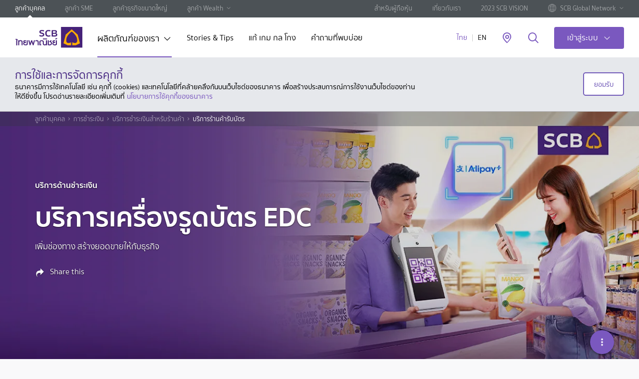

--- FILE ---
content_type: image/svg+xml
request_url: https://www.scb.co.th/CMSPages/GetAzureFile.aspx?path=~%5Ccontent%5Cmedia%5Ccommons%5Cscb-logo-mobile.svg&hash=e8861c146a4aa2b89ad1dfb831b167cab9f3884fe639d1d526d0d5ce54bf2df1
body_size: -614
content:
<svg width="42" height="41" viewBox="0 0 42 41" version="1.1" xmlns="http://www.w3.org/2000/svg"><title>72F840F6-287F-4F07-A484-E81E8FDCD873</title><g stroke="none" stroke-width="1" fill="none" fill-rule="evenodd"><path fill="#462279" d="M.543.111h41.412v40.69H.543z"/><path d="M37.198 32.224L32.82 15.225 21.227 4.81 9.634 15.225 5.256 32.224l8.287 3.878h6.545v-5.806s-12.152 6.36-8.98-7.89c1.05-4.72 6.634-11.037 9.828-12.788.09-.066.201-.11.29-.155 3.128 1.507 9.047 8.067 10.12 12.943 3.171 14.25-8.98 7.89-8.98 7.89v5.806h6.545l8.287-3.878z" fill="#FEAC00"/></g></svg>

--- FILE ---
content_type: image/svg+xml
request_url: https://www.scb.co.th/etc.clientlibs/settings/wcm/designs/scb/scb-design/resources/images/icons/ic-globe.svg
body_size: -245
content:
<?xml version="1.0" encoding="UTF-8"?>
<svg width="50px" height="50px" viewBox="0 0 50 50" version="1.1" xmlns="http://www.w3.org/2000/svg" xmlns:xlink="http://www.w3.org/1999/xlink">
    <!-- Generator: sketchtool 42 (36781) - http://www.bohemiancoding.com/sketch -->
    <title>E5C1F77C-5ADA-40A6-B385-889742404207</title>
    <desc>Created with sketchtool.</desc>
    <defs></defs>
    <g id="01.-Guidelines" stroke="none" stroke-width="1" fill="none" fill-rule="evenodd">
        <g id="001_styleguide" transform="translate(-431.000000, -2410.000000)" fill-rule="nonzero" fill="#FFFFFF">
            <g id="Group-37-Copy" transform="translate(431.000000, 2410.000000)">
                <g id="Group-6">
                    <path d="M24,1 L24,49 C24,49.5522847 24.4477153,50 25,50 C25.5522847,50 26,49.5522847 26,49 L26,1 C26,0.44771525 25.5522847,0 25,0 C24.4477153,0 24,0.44771525 24,1 Z" id="Stroke-801"></path>
                    <path d="M1,26 L49,26 C49.5522847,26 50,25.5522847 50,25 C50,24.4477153 49.5522847,24 49,24 L1,24 C0.44771525,24 0,24.4477153 0,25 C0,25.5522847 0.44771525,26 1,26 Z" id="Stroke-803"></path>
                    <path d="M4.2,14 L45.7776,14 C46.3298847,14 46.7776,13.5522847 46.7776,13 C46.7776,12.4477153 46.3298847,12 45.7776,12 L4.2,12 C3.64771525,12 3.2,12.4477153 3.2,13 C3.2,13.5522847 3.64771525,14 4.2,14 Z" id="Stroke-805"></path>
                    <path d="M4.2,38 L45.7776,38 C46.3298847,38 46.7776,37.5522847 46.7776,37 C46.7776,36.4477153 46.3298847,36 45.7776,36 L4.2,36 C3.64771525,36 3.2,36.4477153 3.2,37 C3.2,37.5522847 3.64771525,38 4.2,38 Z" id="Stroke-807"></path>
                    <path d="M2,25 C2,37.7029153 12.2970847,48 25,48 C37.7029153,48 48,37.7029153 48,25 C48,12.2970847 37.7029153,2 25,2 C12.2970847,2 2,12.2970847 2,25 Z M0,25 C0,11.1925153 11.1925153,0 25,0 C38.8074847,0 50,11.1925153 50,25 C50,38.8074847 38.8074847,50 25,50 C11.1925153,50 0,38.8074847 0,25 Z" id="Stroke-966"></path>
                    <path d="M14,25 C14,37.773776 19.113112,48 25,48 C30.886888,48 36,37.773776 36,25 C36,12.226224 30.886888,2 25,2 C19.113112,2 14,12.226224 14,25 Z M12,25 C12,11.263376 17.631688,0 25,0 C32.368312,0 38,11.263376 38,25 C38,38.736624 32.368312,50 25,50 C17.631688,50 12,38.736624 12,25 Z" id="Stroke-967"></path>
                </g>
            </g>
        </g>
    </g>
</svg>

--- FILE ---
content_type: text/javascript
request_url: https://www.scb.co.th/ofes-colmes-horrow-the-vs-with-neere-the-dos-to-
body_size: 225316
content:
(function(){var A=window.atob("[base64]/AD6ABEA+gAPAPwA/QAOAPoA/gD9ABEA/QAOAP4A/wD9ABEA/QADAP8AAAENAP0A/QD3AAABAQEDAOYA5gANAAEBAQH9AOYA/QAmAAEBAQEOAN8AAgEBAREAAQEPAAIBAwEOAAEBBAEDAREAAwEPAAQBBQEDAAMBBgENAAUBBQHlAAYBBwH9AAUB/QDvAAcB7wAJAP0A/QAGAO8A7wAoAA0ABQEnAO8A7wD9AAUB/QAIAO8A7wAGAP0A/QAqAA0ABwEnAP0A/QANAAcBBwEcAP0A/QAGAAcBBwH9AA0A/[base64]/AYIBfwELAIEBggGAAToBgwGCAUIBhAGDAUQBgwF/[base64]/Ab0BvwGwAcABsAGvAb8BrwEJALABsAEGAK8BrwGwAQUBsAEIAK8BrwEGALABsAGvAf0ArwEGALABsAGvAQcBrwEHALABsAEGAK8BrwGwATAAsAEFAK8BrwGnAbABpwE1AK8BrwGcAVMBsAELAK8BrwGwAToBvwEOAAMBAwG/[base64]/AETAPsB+wH8Ac8BzwHJAfsB+wH6Ac8BzwHuAfsB7gHRAc8BzwEJAO4B0QEGAM8BzwHRAQUB0QEIAM8BzwEGANEB0QHPAf0AzwEGANEB0QHPAQcBzwEHANEB0QEGAM8BzwHRATAA0QEFAM8BzwGWAdEB0QEGAM8BzwEjALEB7gHPARkA+wEGAO4B7gEMAKgA/AE1AO4B/QF+AaIA/gH9AYoA/QH8Af4B/gEDAJQAlAANAP4B/gHlAJQA/[base64]/AooAPwKaAUACQQIcANUBQgIDAOMAQwINAEICQgIMAEMCRAJBAkICRQI/AkQCPwIyAEUCRQI/[base64]/[base64]/[base64]/AIDACIBIgENAPwC/QIMACIB/gI1AP0C/wIzAUYCAAMSAP8C/wIAA9UC1QISAP8C/[base64]/[base64]/AaABoAEJABEBEQEGAKABoAERAQUBEQEIAKABoAEGABEBEQGgAf0AoAEGABEBEQGgAQcBoAEHABEBEQEGAKABoAERATAAEQEFAKABoAH9AREBEQEGAKABoAFIAMcCqwElAKABoAHlAJsA/[base64]/[base64]/AD8AMGAO8D7wMjADcD8QMDAHQCdAINAPED8QMMAHQC8gPvA/ED8wMGAPID8gMjAHQCdAIOAGEB9AN0AhEAdAIOAPQD9QN0AhEAdAIOAPUD9gN0AhEAdAIPAPYD9gMDAHQCdAINAPYD9gOdAXQC9wMOAGcBZwH3AxEA9wMDAGcB+AMNAPcD9wP2A/gD9gPyA/cD9wMGAPYD9gMjAMoD+QP2A+AA+gMGAPkD+QMMAEAD+wPkAPkD/AMGAPsD+wMMAAYBBgESAPsD/QMGARYABgHvAP0D/QMGAAYBBgE1APkD/gMGAccC/wMNABYBFgEMAP8DAAQEABYBAQRHAAAEAAQBBDwDAQT+AwAE/gP9AwEE/QNCAP4D/gNDAPsDAAQMABUBAQT+AwAE/gP9AwEE/QMGAP4D/gPvABkAAQQGAP4D/[base64]/[base64]/BBADPwRABOkDQAQ/BOoDPwQ8BEAEQAQGAD8EPwQjAD4EQQQNAD8CPwIMAEEEQgQ/[base64]/AXcEdwQMAO0AewThAXcE4QEGAHsEewQjAO0AfQQNABkCGQIMAH0EfgQ1ABkCfwR+BL0CgAR/[base64]/BBEAvwQOANACwAS/[base64]/[base64]/AQOAPsE/QT8BBEA/AQDAP0E/gQNAPwE/ASpAf4E/wT8BJgA/AT6BP8E+gQOAFgDWAP6BBEA+gQOAFgD/wT6BBEA+gQPAP8EAAUOAPoEAQUABREAAAUDAAEFAgUNAAAFAAVoAgIFAwUPAA4EBAUOAAMFBQUEBREABAUPAAUFBQUDAAQFBgUNAAUFBQUABQYFAAXpBAUFBwX8BAAF/[base64]/[base64]/[base64]/AQJAHMFcwUGAPwE/ARzBQUBcwUIAPwE/AQGAHMFcwX8BP0A/AQGAHMFcwX8BAcB/AQHAHMFcwUGAPwE/ARzBTAAcwUFAPwE/ASrAXMFcwUnAPwE/AQuAHMFcwUGAPwE/AR6Ah8FHwUOBfwE/[base64]/[base64]/[base64]/BcAFvwVGA9MBwQUGAL8FvwUSADgDwgW/[base64]/BWIDvwXPBcwFzAW/BWsDvwU9A8wFzAXCBb8FvwXBBcwFwQVCAL8FvwXDBWsDwgVQAL8FvwVDALwFvAW/BWYDvwXCBbwFvAXBBb8FvwUGALwFvAVDAxkAwQUGALwFvAVGA0EDwgUGALwFvAVIA9MBwwXCBbwFvAXBBcMFwQW/BbwFvAW2BcEFtgUxALwFvAUGALYFtgWrAVEAvwUnALYFtgUuAL8FvwUGALYFtgW/BUUCwQW/BbYFtgUnAMEFvwWzAbYFwQUGAL8FvwUGADYDwwW/[base64]/[base64]/BeED4QPsA+4D7APaA+ED2gMSAOwD4QNTBXYE7AOoAuED4QMSAOwD7AORArkA7gM0BewD8APhA+4D4QMSAPAD7gNvBNAA8AM0Be4D8wMSAPAD8AOOATcC9wMOAvAD+gPzA/cD8wPhA/oD4QPaA/MD2gMDAOED4QMNANoD2gP/AeED8wPaA0ED2gMGAPMD8wM1AGkD+gPzA70C/AP6A78C+gO2AvwD/ANIA/oD+gMGAPwD/AMSAF0D/QP8AxYA/ANhA/0D/QMGAPwD/APzA8cC8wP8AwAC/AMGAPMD8wMTAGYDAQTzA10DAwTPAgEEAQSzAQMEAwT8AwEE/AP9AwME/QNCAPwD/ANDAF0DAQTzA94CAwT8AwEE/AP9AwME/QMGAPwD/ANhAxkAAQQGAPwD/ANqAxoBAwQGAPwD/ANlA2IDBwQGAPwD/APEA2sDCQQpBPwD/[base64]/[base64]/BBEAfwQDAGIEhwQNAH8EfwRmAocEiQQPABcCjAQOAIkEkASMBBEAjAQOAJAElASMBBEAjAQOAJQElgSMBBEAjAQPAJYEmAQDAIwEjAQNAJgEmAR/BIwEfwRSBJgEUgQGAH8EfwRSBAUBUgQIAH8EfwQGAFIEUgR/BP0AfwQGAFIEUgR/[base64]/AX4BfsF+wUSAPwF/AVTBUYC/QUSAPwF/AW+ALkA/gX9BfwF/wUSAP4F/gXNAqICAAYSAP4F/gUTBTcCAQYABv4FAAb/BQEG/wX7BQAG+wUDAP8F/wUNAPsF+wUkBP8F/wUdAAUFAAYTAP8F/[base64]/[base64]/AUwEPQZJBCkCSQQGAD0GPQY1AH4FPgY9Br0CPwY+Br8CPga2Aj8GPwZIBT4GPgYGAD8GPwYSAAoBQAY/BhYAPwZ9BUAGQAYGAD8GPwY9BscCPQY/BpEAPwYGAD0GPQYTAH8FQQY9BgoBQgbPAkEGQQZsBUIGQgY/BkEGPwZABkIGQAZCAD8GPwZDAAoBQQY9Bt4CPQY/BkEGPwZABj0GPQYGAD8GPwZ9BRkAQAYGAD8GPwZeBRoBQQYGAD8GPwaDBYQFQgYGAD8GPwacARUBQwZEAD8GPwZDBjYCRAYTBBkARQZEBugARgY/BkUGPwYqBEYGRQYTBOgARgZFBncBRQY/BkYGPwbFA0UGRQYTBHcBRgZFBp4EngQ/BkYGPwaGBZ4EngQGAD8GPwaIBZcBRQYGAD8GPwaWAe4BRgYGAD8GPwYSAJoFRwY/BhYAPwbPAUcGRwYGAD8GPwb8AccC/AGVBQADlQX8AZoF/AE/BpUFlQVHBvwB/AFCAJUFlQVDAJoFPwYTAJQFRwY/Bt4CPwaVBUcGlQX8AT8G/[base64]/[base64]/Bo4GfwZ5BoAGeQZmBn8GZgYyAHkGeQZlBoIDZQYGAHkGeQYTAIIDfwZ5BnsGewZUBn8GVAYGAHsGewZ+BoIDfgYGAHsGewYzAIIDfwavBFUGgAYDAJIBkgENAIAGgAZ/BpIBfwZ7BoAGewYOADMFjgZ7BhEAewYPAI4GpgYOAHsGewamBhEApgYPAHsGqQYDAKYGqgYNAKkGqQbKAaoGqwapBuYAqQZ/BqsGfwYGAKkGqQaeBnYGdgaIA6kGqQZ/BnYGdgZ+BqkGfgZUBnYGVAZlBn4GZQZmBlQGVAZlBpEDZQYGAFQGVAa7BXMGZgZUBpUDVAYGAGYGZgaMA04DcwYGAGYGZgaPA1EAdgYGAGYGZgaUAxEAfgYGAGYGZgZMAsgAfwYSAGYGqQZ/[base64]/[base64]/BqYEpgT7AZsEmwT8AaYE/AFGBpsEmwRFBvwB/AGeBJsEmwRCBvwB/AFBBpsEmwRABvwB/AE9BpsEmwQ+BvwB/AFJBJsESQQJAPwB/AEGAEkESQT8AQUB/AEIAEkESQQGAPwB/AFJBP0ASQQGAPwB/AFJBAcBSQQHAPwB/AEGAEkESQT8ATAA/AEFAEkESQSrAfwB/AEnAEkESQQuAPwB/AEGAEkESQSrAUwETAQnAEkESQQuAEwETAQGAEkESQRMBEUCTAT8AUkE/AEnAEwESQT9AfwB/AEGAEkESQSyAHEETAQFA0kEmwQSAEwETATCAlMCngQSAEwEpgTCAk0C7ASeBKYEBQWbBOwEmwQDAAUF7AQNAJsEmwT/[base64]/[base64]/AbjBvoG/Qb7BvwG/Ab5Bv0G/QYSAPwG/AYTBYUC/gbAAPwG/wYTBv4G/gYSAP8G/wbxBU0CAAcSAP8GAQdaAxsCAgdaAwEHAwcABwIHAgf+BgMH/gb9BgIH/QYDAP4G/gYNAP0G/Qb/Af4G/gYPAC8CAgcOAP4GAwcCBxEAAgcOAAMHBAcCBxEAAgcOAAQHBAcCBxEAAgcDAAQHBAcNAAIHAgfSAQQHBQcOAP8EBgcFBxEABQcPAAYHBwcOAAUHBQcHBxEABwcPAAUHBQcDAAcHBwcNAAUHBQcCBwcHAgcdAAUHCAdSAAIHAgdGAAgHCAcCB/YBAgf9BggHCAcxAAIHAgcGAAgHCAf9BlEA/QYGAAgHCAcGAOsBCQcIBw0ACAcnAAkHCQf9BggH/QYGAAkHCQcGAP0G/QYJB9gBCQcCB/0G/QYEAAkHAgcGAP0G/[base64]/[base64]/[base64]/AeUG5QYOAJAB+QblBhEA5QYDAPkGDwcNAOUG5Qa+BA8HEgcDAN0BEwcNABIHEgflBhMH5QYdABIHEgdWAOUG5QZWABIHEgdiBeUGYgUGABIH5QYtBY4AEgdGBOUGRgQSABIHEgcPA/[base64]/ARcHFwdGBPACRgQGABcHFwf+Ar0CGQcXB78CFwe2AhkHGQfxAhcHFwcGABkHGQcSAPQCGwcZBxYAGQcEAxsHGwcGABkHGQf+AscCHAcZB/gCHQcGABwHHAcTAAgDHgccB/[base64]/[base64]/[base64]/[base64]/[base64]/[base64]/BxEAfwcPAIAHgQcOAH8HfweBBxEAgQcDAH8HfwcNAIEHgQdvB38HbwfpAYEHggcyAG8HgweCB9UBggeDB7AAgwfrAYIHggcxAIMHgwcGAIIHggeDB+gEgwcEAIIHggcGAIMHgweCB/[base64]/[base64]/[base64]/[base64]/[base64]/0ArwcGAKwHrAevBwcBrwcHAKwHrAcGAK8HrwesBzAArAcFAK8HrwccAKwHrAcDAP8E/wQNAKwHrAfMA/[base64]/[base64]/MCxgeyAMQHxwfFB8YHxQcSAMcHxge+AIUExwf2BMYHyAcSAMcHxwfAAP4FyQfIB8cHxwfFB8kHxQfDB8cHwwcDAMUHxQcNAMMHwwf/[base64]/gANAOMH4wcMAP4A5AfhB+MH4QcGAOQH4wcjAP4A/gADAIoFigUNAP4A/gAMAIoF5AfjB/4A/[base64]/[base64]/gAxAGgFaAUGAP4A/gADAOAHigUNAP4A/gAjAIoFigUGAP4A/gCKBQ0AigUnAP4A/gAJAIoFigUGAP4A/gAGAIoFigX+ANgB/gBoBYoFaAUEAP4A/[base64]/AH8AcGAO4H7gc1AOsH6wfuB8cC7gcMAJkC8QcEAO4H7gdHAPEH8QfuBzwD7gfrB/EH6wfwB+4H7gdCAOsH6wdDAO8H7wcDAJoCmgINAO8H7wcMAJoC8AfrB+8H6wfuB/AH7gcGAOsH6wePBxkAjwcGAOsH6wcjAOwH7AfrBxoB6wcGAOwH7AcjAJkC7wcDAPQA8AcNAO8H7wcMAPAH8QdAA+8H7wcDAPMA8wANAO8H7wcMAPMA8gfxB+8H7wfsB/[base64]/EHWwcSAPIH8Qf2BA8C8wcSAPEH9AcuBTkB9QfzB/QH9gcSAPUH9QfaAqIC9wcSAPUH9QfRAiUB+Af3B/UH9Qf2B/gH9gdbB/UHWwcSAPYH9QcZAx0D9gcSAPUH+AfbATUC+Qf2B/gH+gcSAPkH+QdQBXEE+wcSAPkH/Ac0BYUC/Qf7B/wH+wf6B/0H+gcSAPsH+wf2BBMB/QcSAPsH+wcLAfwC/gf9B/sH+wcSAP4H/QcUBAwB/gcSAP0H/QcTBTkB/wf+B/0HAAj7B/8H+wf6BwAI+gdbB/sHWwcDAPoH+gcNAFsHWwf/AfoH+gcPAOkF+wcDAPoH+gcNAPsH+wcMAPoH/wcTAPsH+wcPAC8BAAgOAPsHAQgACBEAAAgPAAEIAggOAAAIAwgCCBEAAggDAAMIBAgNAAIIAghiBgQIBAgPAAMIAwgDAAQIBQgNAAMIAwgCCAUIAgj/[base64]/BbYACwgSAAoIDQjbAXYEDggLCA0ICwgSAA4IDgjbAakCDwgSAA4IDghVA6cCEAgPCA4IDggLCBAICwgSAA4IDgguBSwDEAgSAA4IDgiOAXUDEQgQCA4IEAgSABEIEQgSAO4D7gMRCDgCEggQCO4D7gMLCBIICwgICO4D7gMDAAsICAgNAO4D7gP/[base64]/B9kF/wcgCCgIIAgGAP8H/wcjAAAIAAgDAAEIKAgNAAAIAAgMACgIKQj/BwAI/[base64]/[base64]/[base64]/CI0FjQUDALoFYAgNAI0FjQUMAGAIYQiLB40FjQUGAGEIiwc/CNkF2QUPAJsCPwgOANkFYQg/[base64]/AW8IbwgDAIQGhAYNAG8IbwgMAIQGeghpCG8IaQgGAHoIeggjAIQGewgPAFkHfAgDAHsIfQgNAHwIfAgMAH0Ifgg1AHwIfwh+CL0CgAh/[base64]/AuQIfwISAJYFlgXiBh0GGAYSAJYFlgW+AKoAHQYSAJYF5AjTAk0C5QgdBuQIHQYYBuUIGAZ/Ah0GfwISABgGGAZMArMAHQYSABgG5QjbAdIC5ggdBuUI5wgSAOYI5gg2ARgB6AgSAOYI5gi+ACsC6QjoCOYI6gjnCOkI5wgSAOoI6Qg0AjEC6ggSAOkI6QiRAqIC6wjqCOkI6QgSAOsI6wg/BTUC7AgSAOsI6wjsCDgC7QjpCOsI6QjnCO0I5wh/[base64]/BdAA+gj4CPkI+wj2CPoI9gj1CPsI9QgSAPYI9gjAAHEE+ghKAfYI+wgSAPoI+gh6BHUD/AgBAvoI+gj7CPwI+wgSAPoI+gioAs4C/AjzBPoI+ggSAPwI/AguBTQB/QgSAPwI/AgcBhsC/gj9CPwI/Qj6CP4I+gj7CP0I+wj1CPoI9QgSAPsI+gjTAvwC+wi1APoI+ggSAPsI+wgkAVEC/QguBfsI/gj6CP0I+ggSAP4I/QioAu0C/gh6Av0I/QgSAP4I/ggNAScC/wgSAP4I/giOAe0CAAn/CP4I/wj9CAAJ/Qj6CP8I+ggSAP0I/QhSAjUE/whaAf0IAAkSAP8I/[base64]/[base64]/[base64]/[base64]/CcgEPwm2BfEItgUTAD8J8Qg5CdIAPwnxCEkFQAk/CU0FPwm2BUAJtgU1AD8JPwnvBDoBQAk/[base64]/[base64]/[base64]/wADAHwBfAENAP8A/wBiBnwBfAEDAMEEwQQNAHwBfAH/AMEE/wB2CXwBdglrCf8A/[base64]/AJUJ/wBSAEMJkglGAP8A/wCSCfYBkgm7CP8A/wAxAJIJuwgGAP8A/wADAAoFCgUNAP8A/[base64]/AkSAPsJ+wnRAjEC/QkSAPsJ+wn9CUAF/Qn8CfsJ+wkSAP0J/An9Be0G7QYSAPwJ/AktAoUE/QkSAPwJ/gkOAjcC/wn9Cf4J/QntBv8J7Qb7Cf0J+wkDAO0G7QYNAPsJ+wn/Ae0G7QYDAMUBxQENAO0G7QYMAMUB/Qn7Ce0G+wkGAP0J/QkjAMUBxQEDADACMAINAMUBxQEMADAC/wn9CcUBAAoGAP8J/wlKAXEEAQryBP8J/wkSAAEKAQoyBScCAgoSAAEKAwpSAqICBAoCCgMKBQr/CQQK/wkSAAUKBAoSAPoGBgoUBPMCBwoECgYKBgoSAAcKBwoSALwCvAJaA1sDCAoHCrwCBwoGCggKBgr/CQcK/wkDAAYKBgoNAP8J/wnUAQYKBwoGAP8J/[base64]/UB9QEGAAsKYQcjABQBCwoGAGEHYQcLCg0ACwonAGEHYQf1AQsK9QEOCmEHYQcGAPUB9QEPCl8ADgphB/[base64]/[base64]/[base64]/[base64]/[base64]/[base64]/AANAFMKUwojAPwAVgoMAPwA/AASAFYKWAr8ABYA/ABTClgKWAoGAPwA/AA1AFIKWQr8AMcC/[base64]/wJ3CnYKdgoSAP8C/[base64]/CoIKfwoSAIAKgApaAxgKGAoSAIAKgAq+AKwCggoSAIAKgwrAAKoAhAqCCoMKggoYCoQKGAp/CoIKfwoSABgKGAoBAiUBggpaAxgKGAoSAIIKggpoAeAChAoSAIIKggqRAicChQqECoIKhAoYCoUKGAoSAIQKhApVAxMBhQrLAoQKhAoSAIUKhQp1BdsEhgoSAIUKhQotAqwAhwqGCoUKiAqECocKhAoYCogKGAp/CoQKfwoDABgKGAoNAH8Kfwp8ChgKGArEBQUGfAoYCg8HDwcdAHwKGAoTAA8HfAoOAJ0HnQd8ChEAfAoPAJ0HnQcDAHwKfAoNAJ0HnQfEBXwKfAqdB08KnQcYCnwKGAp/[base64]/[base64]/[base64]/BccKxwrGCsgKxgoSAMcKxwrCAqwErAQSAMcKxwqsBF8DrATGCscKxgoDAKwErAQNAMYKxgr/[base64]/[base64]/[base64]/ArzBPsK/Qr6CvwK+gr5Cv0K+QoSAPoK+goSAJQKlAqwAjkB/ApoAZQK/Qr6CvwK+goSAP0K/ApMAiUB/QoSAPwK/Ap6BOQG/gr9CvwK/Ar6Cv4K+gr5CvwK+QoDAPoK+goNAPkK+Qr4CvoK+gr5CrAA+QoyAPoK+gr5CjYA+Qr6CtsG+goJAPkK+QoGAPoK+gr5CswB+QoGAPoK+gr5CgUB+QoIAPoK+goGAPkK+Qr6Cv0A+goGAPkK+Qr6CgcB+goHAPkK+QoGAPoK+gr5CjAA+QoFAPoK+gocAPkK+QrlAEcB/AoTAPkK/QoPACoB/goDAP0K/woNAP4K/grEBf8K/woOALwBvAH/ChEA/woPALwBAAsDAP8K/woNAAALAAv+Cv8K/gr8CgALAAsTAP4K/goqB2cKAQv+CpYA/goACwELAAv6Cv4K+goxAAAL/goGAPoK+gojAEIBAAsGAPoKAQsACw0AAAsnAAELAQsJAAALAAsGAAELAQsGAAALAAsBC9gBAQv+CgAL/goEAAELAQsGAP4K/go2ASwDAgsWBf4K/goSAAILAgtVA4sJiwn+CgIL/go6BYsJOgUSAP4KiwnbAVsD/gq+AIsJiwkSAP4K/goVAtgCAgtXAv4K/gqLCQILiwkSAP4K/goeAoUFAgsSAP4K/gqeAlUEAwsCC/4K/[base64]/goSAPgK+Ap1BSIGAgv+CvgK+AoqBQILKgUDAPgK+AoNACoFKgXyCvgK+AoDAEABQAENAPgK+AoMAEAB/goqBfgKKgUGAP4K/[base64]/EHpgcSAPsK8QfuADUC+woSAPEH8Qf7CjgC+wqmB/EHpgcJC/[base64]/CecEGQtNB/kETQcdABkLGQs1AE0HTQc/CVwHGwtNB4YGTQcZCxsLGQsaC00FGwsZC5kCGQsdABsLGwsTABkLGQsbC/EEGwsTABkLGQsbC7AAGwtNBxkLTQfrARsLGQs5CU0HTQc7AhkLOwIUC00HTQcxADsCOwIGAE0HTQcJAA8GOQkGAE0HTQcGADkJOQlNB9gBTQc7AjkJOwIEAE0HTQcJADsCOwIGAE0HTQc7AswBOwIGAE0HTQc7AgUBOwIIAE0HTQcGADsCOwJNB/[base64]/YB9gFMASALTAGYCvYB9gEGAEwBTAEjAEgJSAmuBFwHXAdMAUgJSAkGAFwHXAcjAFgDIAtcB04DIgsGACALIAsjAP4G/gYDAC8CLwINAP4G/gYMAC8CIwsgC/[base64]/ATwLPAs4C+gCOAsGADwLPAsDAEsBSwENADwLPAvSAUsBPQsDAK0GrQYNAD0LPQs8C60GPAv8Cj0LPQsVAzwLPAsGAD0LPQvLAlUCVQJtBD0LPQsSAFUCVQJMAqcCPwseAlUCQAsSAD8LPwtAC5MFQAs9Cz8LPQsDAEALPwsNAD0LPQv/AT8LPws9CyMDPQsGAD8LPwsqBzQJQAs/C5UAPwv8CkALQAtJAz8LPwsGAEALQAsZBSsCQQtkBEALQAsSAEELQQsUBKcCQgu6BkELQQtAC0ILQAsDAEELQQsNAEALQAv/AUELQgtACz4DQAsGAEILQgvMA5gCQwtCC/oA+gD8CkMLQgs1A/oA+gAGAEILQgu6BrQHugawBkILsAYDALoGugYNALAGsAb/[base64]/4Edws/[base64]/[base64]/CxEAvwsDAMALwQsNAL8Lvwu7C8ELuwumBb8LvwsGALsLuwupBQgDwgsGALsLuwsOAicCwwsSALsLuwvDC/[base64]/[base64]/[base64]/[base64]/BxEAvwcDAO4L7gsNAL8HvwcqAe4LKgFJCr8HSQrsCyoBKgHtC0kKSQpSAOAL4As5AEkKSQrgC78HvwcqAUkKKgEGAL8HvweWA04DSQoGAL8HvwdAAx8B4Au/B0ICvwejA+AL4AsGAL8Hvwc6Aq4A7AsGAL8HvwdHAgoE7QsGAL8HvwcOAOIB4gG/BxEAvwcPAOIB4gEOAL8HvwfiAREA4gEPAL8HvwcOAOIB4gG/BxEAvwcPAOIB4gEOAL8HvwfiAREA4gEPAL8HvwcOAOIB4gG/BxEAvwcOAOIB4gG/BxEAvwcPAOIB4gEOAL8HvwfiAREA4gEPAL8HvwcOAOIB4gG/BxEAvwcPAOIB4gEOAL8HvwfiAREA4gEPAL8HvwcOAOIB4gG/BxEAvwcOAOIB4gG/BxEAvwcPAOIB4gEOAL8HvwfiAREA4gEPAL8HvwcOAOIB4gG/BxEAvwcPAOIB4gEOAL8HvwfiAREA4gEPAL8HvwcOAOIB4gG/BxEAvwcPAOIB4gEOAL8HvwfiAREA4gEPAL8HvwcOAOIB4gG/BxEAvwcPAOIB4gEOAL8HvwfiAREA4gEPAL8HvwcOAOIB4gG/BxEAvwcPAOIB4gEDAL8HvwcNAOIB4gHmAb8HvwcGAOIB4gEtBVsD7wsSAOIB4gEyBakC8AvvC+IB4gG0C/AL7wsSAOIB8AsSAMYGxgYuBVEC8QvwC8YGxgYSAPEL8QvuACcC8gsSAPEL8wvyC/4J8gvGBvMLxgbvC/IL7wsDAMYGxgYNAO8L7wv/AcYGxgbvC5kB7wsGAMYGxgYSACsF8gtSAqkC8wvGBvILxga0C/MLtAsSAMYGxgYZBXUD8wsSAMYG9AvzCw0JDQkSAPQL9AstAjUC9QsSAPQL9gv1CzgC9QsNCfYLDQm0C/UL9QsDAA0JDQkNAPUL9QvUAQ0J9gsGAPUL9QvRAnYE9wskAfUL9QsSAPcL9wsUBDUC+AsSAPcL9wsNAdAA+Qv4C/cL+Av1C/kL+QsSAPgL+AvHABoGGgYSAPgL+AvaAjUE+gsSAPgL+wv6C7EH/AsaBvsLGgb5C/wL+QsSABoGGgawAiMC+wtrBBoG/AsSAPsL+wtiBfwJ/Qv8C/sL+wsSAP0L/AvbAaIE/Qt1BfwL/gsSAP0L/QsBBv4JAQb+C/0L/Qv7CwEGAQb5C/0L+QsDAAEGAQYNAPkL+QsmAAEGAQZiBlwFXAUBBggGAQYdAFwFXAUTAAEGAQZcBcUExQQTAAEGXAWvBLIDAQZcBSkFXAXFBAEGxQQMB1wFCAb5C8UExQQGAAgGCAY0ArkADAcUBAgGCAb1CwwHDAcSAAgGCAbHAPwC9QstAggG+QsSAPUL9Qu+APgL+Av5C/UL9QsMB/gLDAcSAPUL9QsaAqAC+AvHAPUL+QsSAPgL+AuwAvAJ+wv5C/gL+AsSAPsL+Qs0BfwJ/AkSAPkL+Qv2BFEC+wt1BfkL+Qv8CfsL/An4C/kL+AsMB/wJDAcDAPgL/AkNAAwHDAcmAPwJ/AkTAFwFXAX8CaYK/AkMB1wFXAXFBPwJxQQxAFwFXAUGAMUExQQJAAgHCAcGAMUExQQGAAgHCAfFBNgBxQRcBQgHXAUEAMUExQQGAFwFXAUGAO8FDAfeAQ0JDQlcBQwHXAXFBA0JxQT2C1wFXAVCCcUExQTvC1wFXAW/[base64]/[base64]/C/oA+gA9C6gAqAA8C/oA+gA4C6gAqAAKAvoA+gA1C6gAqAAzC/oA+gAxC6gAqAAuC/oA+gAsC6gAqAApC/oA+gAmC6gAqAAkC/oA+gAiC6gAqABICfoA+gD2AagAqAALC/oA+gAGC6gAqABtCPoA+gADC6gAqAAqBfoA+gCLCagAqAABC/[base64]/oA+gB1CqgAqABvCvoA+gBrCqgAqAC7APoA+gBpCqgAqAC1A/[base64]/[base64]/[base64]/[base64]/[base64]/B/[base64]/gASANQA1AD+AAEBEAH6ANQA1ADYABAB2AADANQA1AANANgA2AD/[base64]/[base64]/[base64]/cB9wH2AQUCBQLtAfcB9wEmBwUCBQLiAfcB9wEkBwUCBQIjB/[base64]/0ADAMGALkCuQIMAwcBDAMHALkCuQIGAAwDDAO5AjAAuQIFAAwDDAMcALkCuQI+AAEGJQPEBRUBdgMlA3cGJQPzA3YDdgO5AiUDJQMMA3YDDAMGACUDJQNiBesGdgMSACUDJQMTBVQDsAMSACUDJQOeAqkC7gNvBCUD9AOwA+4DsAN2A/QDdgMSALADsANQBSsC7gPRArAD9ANVBe4D7gMSAPQD9AMSAKAK/wPaAvMCRAQVAv8D/wP0A0QERATuA/8D7gN2A0QEdgMDAO4D7gMNAHYDdgOaAu4D7gN2A7AAdgMyAO4D7gN2AzYAdgPuA9sG7gMJAHYDdgMGAO4D7gN2A8wBdgMGAO4D7gN2AwUBdgMIAO4D7gMGAHYDdgPuA/0A7gMGAHYDdgPuAwcB7gMHAHYDdgMGAO4D7gN2AzAAdgMFAO4D7gMcAHYDdgMOAHwK/wN2AxEAdgMDAP8D/wMNAHYDdgPJBP8D/wN2A34HdgPzA/8D/wO5AnYDdgPuA/8D7gMMA3YDDAMyAO4DdgMMAzYADAN2A2YDdgMGAAwDDAMOAEwDTAMMAxEADAMPAEwDTAMDAAwDDAMNAEwDTAOvAQwD7gMDANoA2gANAO4D7gNMA9oATAM+AO4D7gOdAc0H/wPuA8kA7gNMA/8DTANlA+4D7gMGAEwDTAMMBU0C/wMkAUwDTAMSAP8D/[base64]/wMtBvgE+AQSAP8D/[base64]/wNCBloGQgYSAP8D/wNaAacCWgYSAP8D/[base64]/[base64]/wNEBJ4GngZMA/8D/wMSAJ4GngaoAqwHywYSAJ4GngbLBmcEZwQSAJ4GngbzBDkBywbbAZ4GGgcSAMsGywYaB6cKMwdnBMsGywb/[base64]/[base64]/[base64]/[base64]/UCvwdXArsHuwcSAL8HvwcSAC8FLwW/B3wEwAe7By8FLwW5B8AHwAebBy8FLwWgB8AHwAcDAC8FLwUNAMAHwAcFAi8FLwXAB3kFwAcGAC8FLwWeAqUAwQcSAC8FwgfBB6gEwwe7B8IHuwe5B8MHuQebB7sHmwegB7kHoAcDAJsHmwcNAKAHoAcFApsHmwegB2gFoAcGAJsHmwcZBXYGuQdkBJsHmwcSALkHuQc/[base64]/[base64]/EH5weWB+4HlgeSB+cHkgcSAJYHlgctBRYE5wf2BJYH7gcSAOcH5weoAhgB7wdeA+cHXgPuB+8H7gcSAF4DXgMaAj8D7wc0Al4D8QcSAO8H+gd1BRgB/AcSAPoH/wfHANUCAAj8B/8H/wfxBwAI8QfuB/8H7gcSAPEH8QcSATUE/wcVAvEHAAgSAP8H/wdaA6oAAwgSAP8H/weRAgwBCAgDCP8H/wcACAgIAAgSAP8H/wf2BKwAAwgBAv8H/wcSAAMIAwhaAfUCCAgSAAMICwgcBu0CDAgICAsICwj/BwwIDAgACAsICwjuBwwIDAiSBwsICwgDAAwIDAgNAAsICwgFAgwIDAgLCHkFCwgGAAwIDAjxBfMCEAgICAwICAj/BxAI/wcACAgIAAjuB/8H7geSBwAIkgcDAO4H7gcNAJIHkgcFAu4H7geSB2gFkgcGAO4H7geyABgB/wdTBe4HAAiTB/8HkwfDBwAIwwebB5MHkwcSAMMHmwcSAJgHmAdKATkEwwebB5gHmAcSAMMHwwf2BBED/weOAcMHwwcSAP8H/weOAVwDAAjDB/8HwweYBwAImAcSAMMHwwcSAOcH/wfDB+8HwwcSAP8H7wd1BcgA/wd1Be8HAAgSAP8H/wc0Bf4FCAgACP8H/wfDBwgIwweYB/8HmAeTB8MHkwcDAJgHmAcNAJMHkwcFApgHmAeTBxAFkwcGAJgHmAcSB10HXQduA5gHmAcGAF0HXQe+AEYCwwcSAF0H/wdKAQ8CAAjDB/[base64]/BUMBHQgaCBsIGggYCB0IGAgQCBoIEAi3BBgItwRiBBAIYgQDALcEtwQNAGIEYgQFArcEtwRiBGgFYgQGALcEtwTTAsUExQQaB7cEtwRnBMUEZwT/A7cE/wMSAGcEZwQSAPoFtwS+AP8HxQRnBLcEZwQSAMUEtwRoAbkAxQTAALcE+gXgBMUExQRnBPoFZwQSAMUExQQzAcMH4AQSAMUExQTRAoUC+gU0AsUEGgfgBPoF4AQSABoH+gUtBQwIGgcSAPoF+gVoAfwI/wcaB/oF+gXgBP8H4ARnBPoFZwT/A+AE/wMDAGcEZwQNAP8D/wMFAmcEZwT/AxAF/wMGAGcEZwRiBpkA4ARnBC4CZwTpAeAE4AQyBmcE+gVuA+AE4AQGAPoF+gUwChsEGgdaBvoF+gVCBhoHQgaRBfoF+gUSAEIGQgaRAlQDWgYSAEIGQgbHANgCGgdaBkIGQgYSABoHWgYBAhYEGgcSAFoG/wcVAqcCEAgaB/[base64]/[base64]/[base64]/BfQF9AV9BzYIfQeRBfQFkQUSAH0H9AVXAgIJfQcSAPQF9AWwAkIGQgZ9B/QF9AUSAEIGQgYTBfQKfQcSAEIGQgbzBE4HTgd9B0IGQgb0BU4H9AWRBUIGkQVjB/[base64]/[base64]/[base64]/wNuA0wDTAMRAv8DEQIyAEwDTAMRAjYAEQLpARcG/wNMAxECEQIGAP8DTANMAkUG/wPLA0wDTAMSAP8DywPCAnIE/wMSAMsDywP/AwsG/wNMA8sDTAMDAP8DywMNAEwDTAMFAssDywPMA9kE/wPLA5MEywPpAf8D/wO5AssDywNMA/8DTAMGAMsDywMFAkEL/wMDAKIGQwQNAP8D/wOvBEMEQwQOAMoFRARDBBEAQwQDAEQERAQNAEMEQwT/A0QE/wPpAUMEQwS5Av8D/wPLA0MEywMGAP8D/wMVAiMCQwR/[base64]/BGMFfwQSABAFEAU/BbkAVgXqCBAFYwUSAFYFVgXTAhEDaAUSAFYFeQVoBbUFaAVjBXkFYwV/BGgFfwRqBGMFagQDAH8EfwQNAGoEagQFAn8EfwSvAdIFYwV/[base64]/BRMBWwc/[base64]/[base64]/CG0IhQirAoMIqwIIAoUICAIZB6sCqwIDAAgCCAINAKsCqwIFAggCCALJBBUBFQEIAvgDCALpARUBFQG5AggCCAITCxUBFQGrAggCCAIGABUBFQEkAdUCqwISABUBuQKrAqYJ+AMSALkCuQJtC2ILGQf4A7kCuQISABkH+AP2BB8CGQcuB/[base64]/[base64]/[base64]/[base64]/[base64]/[base64]/EB8QHqAhECEQKtA/EB8QGsAxECEQKrA/EB8QGpAxECEQKkA/EB8QGiAxECEQKfA/EB8QGdAxECEQKaA/EB8QGXAxECEQKTA/EB8QGQAxECEQKNA/EB8QGLAxECEQKHA/EB8QGEAxECEQKBA/EB8QG5AhECEQJ0A/EB8QFxAxECEQJvA/EB8QFtAxECEQJkA/[base64]/EB8QG5AfoBuQFSA/EB8QEDALkBuQENAPEB8QH/[base64]/QUTAKMIDAb9BVwG/QX0BQwG9AUSBf0FEgUSAPQF9AUSBaMIEgWdCPQF9AUGABIFEgUSAJMBkwESBZwIEgWKBpMBkwFCABIFEgWYCFwGHwZDABIFEgUfBv0F/QWTARIFkwEGAP0FEgWKBogH/QWTARIFkwH0Bf0FEgXKBZMBkwFcAAwGygWTAaIIkwESBcoFEgUGAJMBkwGfCMkJygUyAJMBkwHKBTYAygVGAJwI9AXKBTYA/QVTAPQF9AXKBVEAygX9BfQF9AWTAcoFkwEGAPQFygWdCIgH9AUGAMoFygVBALkEuQTKBaMIygWnCLkEuQQGAMoFygXKAYYC/QXKBRYAygWfCP0F/[base64]/AgAJfwJJAhkASQJ/[base64]/[base64]/[base64]/[base64]/AE8ARoApUIagXwBM4F8ARGAGoFyAVNA3cJygXIBTkFyAW2BcoFzwXwBMgF8ATJAc8FyAUGAPAE8AQzAJkBzwXwBMoFygXPBWoFagUGAMoFygVNA0MHzwXKBYwHygUVC88FzwVmAhkA9AXPBRcAzwXKBfQFygXWAc8FzwUGAMoFygWqAR0B9AU1AMoF/QX0BTsJ9AVqAqQHBgb0BSQK9AX9BQYG/[base64]/QX0Bd0A9AXPBf0FzwVzAPQF9AVJBM8FzwUGAPQF9AU1APAI/QX0BSgEKATMA1QFVAUPAIsI9AUOAFQFVAX0BREA9AUPAFQFVAUDAPQF9AUNAFQFVAUoBPQFKAT9BVQFVAXtBCgEKAQGAFQF7QQzAPAIVAXtBLAH/QVUBRYAVAUGAP0F/QXtBLYH7QT9BRYA/[base64]/[base64]/[base64]/wBJBGkJSQT/ALcJ/wBjCUkESQQGAP8A/wAMAJwJSgQ1AP8A/wBKBGUISgT/AIUI/wCVCUoESgQGAP8A/wBxAX4JcQEGAP8A/wCSCW0JVQQGAP8A/wBMAGcBagQ1AG0JwARqBDgHagQcAEMJ2QRqBHEJagTABNkEwAQyAGoEagTABDYAwAQ1AGcB2QTABFgCwATZBHQJ2QRqBMAEagQGANkEwAQTAGcBZwHABHQJwARzCWcBZwFqBMAEagQGAGcBZwEGACEEIQRnAQ0AZwEnACEEIQRqBGcBZwH/ACEE/[base64]/QE9ATZBPoE2QQyAPQE9ATZBDYA2QQWC0IC+gT0BNkE2QQGAPoE9AQXC0IC+gQ6AvQE9ATZBPoE2QQGAPQE9ATZBA8G2QQGAvQEBgIGANkE2QTmARoB9AQGANkE2QQPAIsG+gQOANkE2QT6BBEA+gQPANkE2QQDAPoE+gQNANkE2QQ/[base64]/QUcAM8FzwX9BWEJ/QXaBc8FzwUyAP0F2gXPBTYAzwU1AMMJ/QXPBVgCzwUMAAAFAAX9Bc8F/QXaBQAFAAUGAP0F2gUTAMMJ/QXaBc8FzwWoCf0F2gUABc8FAAUGANoFzwUABcwJAAXKA88FygMGAAAFAAXECRoBzwUGAAAFAAUGAPUJ2gUPAC4H/QUOANoF2gX9BREA/QUDANoF2gUNAP0F/QVsAtoFBAb9BfoE/QUdAAQGBAZaAP0F/QUEBrAABAYABf0F/QUxAAQGBAYGAP0F/QUEBugE6AQEAP0F/QUGAOgE6AT9BTMK/QWTAugE6AQGAP0F/QXoBMwB6AQGAP0F/QXoBAUB6AQIAP0F/QUGAOgE6AT9Bf0A/QUGAOgE6AT9BQcB/QUHAOgE6AQGAP0F/QXoBDAA6AQFAP0F/QXFCegE6AQGAP0F/QXBCboJBAYGAP0F/QWvBNcHBgb9BXUCdQKrAQYG/QUnAHUCdQIuAP0F/[base64]/AYICggJkArEDZAIGAIICggIyAMgJsQMqB3ECcQKxA5UAsQOCAnECggKxA8gJsQPHCYICggIGALEDsQPKAesAygOxA1IBsQP8CsoDygPKCbEDsQMGAMoDygPTAjUFGgTuA8oDygMSABoE7gMaAgMIGgQSAO4D7gPAAPADwQQaBO4D7gPKA8EEygMDAO4D7gMNAMoDygP/Ae4D7gPKA7QJygMGAO4D7gMyAMIDGgTuA3EC7gMaBMIDwgMyA+4DMgMGAMIDwgO+BJ8H7gPCA/ABwgP8Cu4D7gPNCcIDwgMGAO4D7gPaAvwCGgTLAu4D7gMSABoEGgSkALkAwQQUBRoE6ATuA8EE7gMSAOgEwQT2BHYE6ASkAMEE+wQSAOgE6AQkARUGCgX7BOgE6ATuAwoF7gMDAOgE6AQNAO4D7gP/[base64]/[base64]/AXoFegUKBa8JCgUGAHoFegUTAH0G2gW+BCQK3AXaBW0B2gV6BdwFegVAAdoF2gXQCXoFegUGANoF2gUTAiQF3AUSANoF2gWaBxIH4gXcBdoF2gUSAOIF3AUSAGEFYQXzBMEA4gXcBWEFYQUSAOIF4gU8BTgC5gVhBeIFYQXaBeYF2gUDAGEFYQUNANoF2gX/[base64]/[base64]/ARcFFwXiBdsJ4gUGABcFFwU1AN0J/QUXBb0CBAb9Bb8C/QW2AgQGBAaKCf0F/[base64]/[base64]/AYoGvwEDADkEOQQNAL8BvwFwBjkEgAa/AbAAvwEyAIAGgAa/ATYAvwGABtsGgAYJAL8BvwEGAIAGgAa/AcwBvwEGAIAGgAa/AQUBvwEIAIAGgAYGAL8BvwGABv0AgAYGAL8BvwGABgcBgAYHAL8BvwEGAIAGgAa/ATAAvwEFAIAGgAYcAL8BvwEqB9wEiga/AZUAvwEdAIoGigaABr8BvwExAIoGgAYGAL8BvwEGACEKiga/[base64]/[base64]/[base64]/[base64]/AATAGEK0gb8AN4C/AC2AdIGtgHRBvwA/[base64]/QZ6AjECCAfeBf0GEweqAAgHqgA1ARMHNQESAKoAqgASAHgFeAUeAj8DCAeqAHgFqgASAAgHCAcUBSsCEwefCggHFAeqABMHqgASABQHEwf2BBsCFAcSABMHEwcUBwkHFAcSABMHEwdaATkBGQcSABMHEwcZB/[base64]/oE+gRoBZUBaAUXC/[base64]/[base64]/[base64]/0AXwMGAJsCmwJfAwcBXwMHAJsCmwIGAF8DXwObAjAAmwIFAF8DXwMcAJsCmwJfA/[base64]/B0EHPwdCADMHMwdDAA0LQAcTAAkLQQdAB94CQAczB0EHMwc/[base64]/QF9AVLB74FvgVIB/QF9AVBB74FvgVAB/QF9AU/B74FvgU+B/QF9AU7B74FvgU1B/QF9AUcB74FvgUwB/QF9AUuB74FvgUjB/QF9AWHBr4FvgVfA/QFXwMxAL4FvgUGAF8DXwO+BQALvgUEAF8DXwMGAL4FvgVaAS4I9AWQBb4FkAUSAPQFvgUBAgwB9AW+AL4FGwYSAPQF9AXAAO8GhwYbBvQF9AWQBYcGkAUDAPQF9AUNAJAFkAUZB/[base64]/[base64]/[base64]/wKeAHcKngASAP8C/wISALwG0QP/AisD/[base64]/wKhAr0CKwP/Ar8C/wK2AisDKwP+A/8C/[base64]/[base64]/AukA6QCeAEgCngAxAOkA6QAGAJ4AngAGAO8ASAKeAA0AngAnAEgCSAIJAJ4AngAGAEgCSAIGAJ4AngBIAtgBSALpAJ4AngAEAEgC6QAGAJ4AngANAQ8CSAItBp4AoQISAEgCSALCAg8C/wISAEgCSAL/AjgC/[base64]/wJIAr0C0QP/Ar8C/wK2AtED0QNZBP8C/[base64]/QF2ANIAuUDSAL/AtgD/wKhAkgCSAIxAP8CoQIGAEgCSAIGAFQE/wJIAg0ASAInAP8C/wIJAEgCSAIGAP8C/wIGAEgCSAL/AtgB/wKhAkgCSAIEAP8CoQIGAEgCSALLAu0C/wJUCEgC2AMSAP8C/wLaAjUC5QMSAP8C/wLlAzgCkAXYA/8C/wIDAJAF2AMNAP8C/wIZB9gD2AP/ArAA/wIyANgD2AP/AjYA/wLYA9sG2AMJAP8C/wIGANgD2AP/AswB/wIGANgD2AP/AgUB/wIIANgD2AMGAP8C/wLYA/0A2AMGAP8C/wLYAwcB2AMHAP8C/wIGANgD2AP/AjAA/wIFANgD2AMcAP8C/wLYAxAC2AMGAP8C/wI1AKsEkAX/Ar0C9AWQBb8CkAW2AvQF9AXdBJAFkAUGAPQF9AUSALsCGwb0BRYA9AX0ARsGGwYGAPQF9AX/AscC/wL0BXcChwYGAP8C/wKPBLsCGQfPAv8C/wJpAhkHGQeHBv8C/wIbBhkHhwZCAP8C/wJDALsCGQePBN4CIwf/AhkH/wKHBiMHhwYGAP8C/wL0ARkALgcGAP8C/wLFA5EAPgcLAJsFQQc+B84DPgdBBxkARQc+B0cBPgf/AkUH/wLFAz4HPgdBB0cBRQc+ByIBPgf/AkUH/wIpBD4HPgecBSIBIgH/Aj4H/wLEAyIBIgFIBf8C/[base64]/Aj0BPQFSBSIBIgEmBT0BPQEuByIBIgGHBj0BPQGQBSIBIgHYAz0BPQExACIBIgEGAD0BPQEJAOIE/wIGAD0BPQEGAP8C/wI9AdgBPQEiAf8CIgEEAD0BPQEGACIBIgHAAk4D/wIGACIBIgHFAswC2AMGACIBIgESAOEC4gQiARYAIgHiAuIE4gQGACIBIgE1AOcCHwYiAccCnQcEAPACnwdHAJ0HnQefBzwDnwcfBp0HnQfiBJ8HnwdCAJ0HnQdDAOECoQedB/gCpAefB6EHnwcGAKQHoQfiAhkApAcGAKEHoQcsARoBrQcGAKEHoQdAA/0CrgehB/[base64]/BMQEfwQSALYHxAQWBR4LtgcSAMQExARVA3wEfAS2B8QExAR/BHwEfAQDAMQEfwQNAHwEfAS7BX8EfwR8BAgDfAQGAH8EfwQ1ABwDxAR/BL0CuwXEBL8CxAS2ArsFuwUJA8QExAQGALsFuwUSABYDtge7BRYAuwUXA7YHtgcGALsFuwV/BMcCfwS7BZ8CuwUGAH8EfwQTACQDtwd/BBYDuQfPArcHtwcUA7kHuQe7BbcHuwW2B7kHtgdCALsFuwVDABYDtwd/[base64]/[base64]/[base64]/[base64]/AfUC9QJ/[base64]/kKcARnBEoFZwQ5AHAEcARnBDYAZwRtBHAEbQQxAGcEZwQGAG0EbQQGAJYDcARtBA0AbQQnAHAEcAQJAG0EbQQGAHAEcAQGAG0EbQRwBNgBcARnBG0EZwQEAHAEbQQGAGcEZwSZA04DcAQGAGcEZwTxBagESgXEBGcEZwR8BEoFfAQDAGcEZwQNAHwEfAT/[base64]/CDgBtwcSALYHtge3B70GvQaFBrYHhQYDAL0GvQYNAIUGhQb/[base64]/BPUA9QCgAVABUAHZAfUA9QChB1ABUAG1B/UA9QCwB1ABUAGuB/UA9QCtB1ABUAGkB/UA9QCfB1ABUAGRC/UA9QDYA1ABUAH/AvUA9QA9AVABPQGhAvUA9QDpAD0B6QCvA/UA9QBfA+kA6QAUB/UA9QATB+kA6QDwCvUA9QD6BukA6QAXAvUA9QD0BukA6QDcAfUA9QDzBukA6QDVBvUA9QDHBukA6QDQBPUA9QCTBOkA6QBpAfUA9QAiBukA6QBhAfUA9QALBekA6QAPA/[base64]/[base64]/[base64]/[base64]/ADaAPUA2gDTAPwA0wASANoA2gAZA+AC9QASANoA2gD1AHMG9QASANoA2gASAHgE/ADaAIIH2gD1APwA9QASANoA2gASAJQC/ADaADIG2gASAPwA/AATBTUC/wDsCPwA/ADaAP8A2gD1APwA9QDTANoA0wADAPUA2gANANMA0wD/AdoA2gDTACsL0wAGANoA2gA1AOgC9QDaAL0C/AD1AL8C9QC2AvwA/AAvC/UA9QAGAPwA/AASAMEF/wD8ABYA/AA0C/8A/wAGAPwA/ADaAMcC2gD8ADAL/AAGANoA2gATACMDAAHaAMEFAwHPAgABAAEyCwMBAwH8AAAB/AD/AAMB/wBCAPwA/ABDAMEFAAHaAN4C2gD8AAAB/AD/ANoA2gAGAPwA/AA0CxkA/wAGAPwA/AAVAxoBAAEGAPwA/ABJAz4DAwEGAPwA/AApBAoDBAFUCxkADwH8AAQB/ADFAw8BBAELAOgDDwEEAc4DBAEPARYADwEEAUcBBAH8AA8B/AA1AwQBBAEGAPwA/AC2A2ADDwEGAPwA/AAhA8YDNQEGAPwA/AA1AM0DPQH8AAAD/AA9Ab4DPQFEC/wA/ABFCz0BPQFCAPwA/AA9AUILPQEGAPwA/AALANIDQAH8ABAD/ABAAekDQAH8AOoD/ADWA0ABQAEGAPwA/AAeA+IDRAH8ACAD/ADgA0QBRAEGAPwA/ADkA+cDUAEGAPwA/ADrA+gGYQEGAPwA/ADvA+IAZAEGAPwA/AASAPEDZwH8ABYA/ADyA2cBZwEGAPwA/AA1AOIA4gD8AMcC/AAEAOAAaQFHAPwA/ABpATwDaQHiAPwA4gBnAWkB/ABCAOIA4gBDAPEDZwHiAPsD4gD8AGcB/[base64]/BdICkwHAAHoBoAESAJMBkwGgAZMFoAF8AZMBfAHiAKAB4gADAHwBfAENAOIA4gD/[base64]/[base64]/[base64]/wJHAPoC+gL/AjwD/wLfAvoC3wLQAv8C0AJCAN8C3wJDABoD+gLfAqcL3wLQAvoC0AIGAN8C3wKlBBkA+gIGAN8C3wKnBBoB/[base64]/[base64]/[base64]/[base64]/[base64]/[base64]/[base64]/[base64]/[base64]/Aa4ArgCfAGsDnwAGAK4ArgBwA9UBuwAGAK4ArgAcAIYD0wCuAHcDrgAGANMA0wA4AK8A2gDTABEA0wAGANoA2gBOAH8D4gAqB2cC9QDiAEMC4gDaAPUA2gDTAOIA4gCuANoArgAyAOIA2gCuADYArgDaAHcD2gAGAK4ArgDlAKsA4gAcAK4ArgDiAIID/AB+A64ArgAGAPwA/ABnBjgH/wD8AH8DAAEGAP8A/wAzAH8DAQH/APUA/wA1ALUIAwEOAK0IBAEDAREAAwEPAAQBDwEDAAMBAwENAA8BDwGyAQMBNQEPAYALDwH/ADUB/wAPAQoEDwEJAP8A/wAGAA8BDwH/AAUB/wAIAA8BDwEGAP8A/wAPAf0ADwEGAP8A/wAPAQcBDwEHAP8A/wAGAA8BDwH/ADAA/wAFAA8BDwEBAf8A/[base64]/wLDAmEBwwI9Af8CPQH6AsMCwwIyAD0BPQHDAjYAwwI9AaADPQEGAMMCwwJnAUICZwGhA8MCwwIGAGcBZwGhAqUDoQIGAGcBZwGsCGEB+gI1ACoJ/wL6ApMBkwH/Av4B+gIJAJMBkwEGAPoC+gKTAQUBkwEIAPoC+gIGAJMBkwH6Av0A+gIGAJMBkwH6AgcB+gIHAJMBkwEGAPoC+gKTATAAkwEFAPoC+gJnAZMBZwEGAPoCkwGjA04D+gIGAJMBkwELAEIC/[base64]/0ADwMGACkDKQMPAwcBDwMHACkDKQMGAA8DDwMpAzAAKQMFAA8DDwNAAikDQAIGAA8DDwPrBJUBKQMPA1IBDwO2ASkDKwNEAAICAgIrA/[base64]/[base64]/AD0B/wAAAasAqwCuAP8ArgDaAKsAqwAxAK4ArgAGAKsAqwAGAHMD2gCrAA0AqwAnANoA2gAJAKsAqwAGANoA2gAGAKsAqwDaANgB2gCuAKsAqwAEANoArgAGAKsAqwDlAJcA2gDJAasAqwAtAdoA/[base64]/wDrANYC6wCfAP8A/wADAOsA6wANAP8A/wC6AesAAAEGAP8A/wBoATkBDwENAf8A/wBXAw8BDwESAP8A/[base64]/[base64]/wH6Ab8C+gG2Av8B/wFGA/oB+gEGAP8B/wESAAACCQL/ARYA/wGzAQkCCQIGAP8B/wFhAccCYQH/AUED/wEGAGEBYQETAGkDEQJhAQACIgLPAhECEQJIAyICIgL/AREC/wEJAiICCQJCAP8B/wFDAAACEQJhAd4CYQH/AREC/wEJAmEBYQEGAP8B/wGzARkACQIGAP8B/wFhAxoBEQIGAP8B/wHlAmIDIgLkAu8CKAIiAhkAMAIoAugAKAL/ATAC/wFYASgCKAIiAugAMAIoAiABKAL/ATAC/wF4AygCKAIiAiABIgIoAnICKAL/ASIC/wFxBygCIgJlA/8B/[base64]/wJKAqkBSgLkAv8C5AKmAkoCSgKcAuQCnAKIAkoCSgJ0ApwCdAJxAkoCSgJrAnQCawJkAkoCSgJABGsCZAI9BEoCSgJQAmQCUAIuCUoCSgJPAlACTwLQBkoCSgIiAk8CIgLOBkoCSgJJAiICIgJAAkoCQAIwAiICIgIoAkACKAKsBiICIgL/ASgC/wHaCyICIgIRAv8B/wEJAiICCQJhAf8BYQH6AQkC+gExB2EBYQH1AfoB9QEyAGEBYQFMAJkB+gGZAJoFmQAGAPoB+gHPAe4B/[base64]/[base64]/[base64]/[base64]/[base64]/[base64]/AAyAPcB9wH8ADYA/AA1AJUD+gH8AFgC/AD6AYYD+gH3AfwA/AAGAPoB9wETAJUD+gH3AYYD9wGIA/oB+gH8APcB/AAGAPoB9wEGAIwD+gH3AQ0A9wEnAPoB+gH8APcB/ADvAfoB7wEGAPwA/ACPAxoB+gEGAPwA/ABwAvUC/wEJAPwA/AAGAP8B/wH8AMwB/AAGAP8B/wH8AAUB/AAIAP8B/wEGAPwA/AD/Af0A/wEGAPwA/AD/AQcB/wEHAPwA/AAGAP8B/wH8ADAA/AAFAP8B/wGUA/wA/AAGAP8B/wGWA6ADBAIGAP8B/wEzAJsDCAL/AfUA/wF9AeYA5gA9Av8B/wEJAOYA5gAGAP8B/wHmAMwB5gAGAP8B/wHmAAUB5gAIAP8B/wEGAOYA5gD/Af0A/wEGAOYA5gD/AQcB/wEHAOYA5gAGAP8B/wHmADAA5gAFAP8B/wHrAeYA5gAGAP8B/wHJAXgECQLmAP8B5gBgAgkC/wGlAuYA5gA8Av8B/wE5AuYA5gAJAP8B/wEGAOYA5gD/AQUB/wEIAOYA5gAGAP8B/wHmAP0A5gAGAP8B/wHmAAcB5gAHAP8B/wEGAOYA5gD/ATAA/wEFAOYA5gAIAv8B/[base64]/gGqASICqgEGAP4B/gE4AJUACQISANAB0AEJAhYACQL+AdAB0AEGAAkC/gETACoJCQIMBfMCIgKKAgkCCQISACICIgISAOUFKAIiAgEDIgIJAigCCQISACICIgK6BncLKAISACICIgLeBQ0HMAIoAiICIgIJAjACCQIDACICIgINAAkCCQL+ASIC/gE1AAkCCQL+Ae0E/gEJAkQDCQIGAP4B/gFYAWsDWAFzB98AKAL+AVgBWAF4AygC/gFyB98AKAL+AZcA/gFYASgCWAHmAv4B/gFfBpcAlwBYAf4BWAFuA5cAlwAGAFgBWAE6ArEBsQEGAFgBWAEOADQI/gFYAREAWAEPAP4B/gEOAFgBWAH+AREA/gEOAFgBWAH+AREA/gEOAFgBWAH+AREA/gEPAFgBWAEOAP4B/gFYAREAWAEOAP4B/gFYAREAWAEOAP4B/gFYAREAWAEPAP4B/gEOAFgBWAH+AREA/gEOAFgBWAH+AREA/gEPAFgBWAEOAP4B/gFYAREAWAEOAP4B/gFYAREAWAEOAP4B/gFYAREAWAEOAP4B/gFYAREAWAEPAP4B/gEOAFgBWAH+AREA/gEPAFgBWAEOAP4B/gFYAREAWAEPAP4B/gEOAFgBWAH+AREA/gEPAFgBWAEOAP4B/gFYAREAWAEOAP4B/gFYAREAWAEPAP4B/gEOAFgBWAH+AREA/gEOAFgBWAH+AREA/gEOAFgBWAH+AREA/gEPAFgBWAEOAP4B/gFYAREAWAEPAP4B/gEDAFgBWAENAP4B/gHmAVgBWAEGAP4B/gHZBn0GKAL+AbAA/gEyACgCKAL+ATYA/gEoAtsGKAIJAP4B/gEGACgCKAL+AcwB/gEGACgCKAL+AQUB/gEIACgCKAIGAP4B/gEoAv0AKAIGAP4B/gEoAgcBKAIHAP4B/gEGACgCKAL+ATAA/gEFACgCKAIcAP4B/gHpAeUCMAIoAv4B/[base64]/gFYAdQA1AB7B/[base64]/gHUAFIB1ACrAf4B/gEnANQA1AAuAP4B/gEGANQA1ACvBC4ECQLUAAYE1ACrAQkCCQInANQA1AAuAAkCCQIGANQA1AAOAEIHKALUABEA1AAPACgCMAIDANQA1AANADACMAIqB9QAOAIwAosAMAKrATgCOAInADACMAIuADgCOAIGADACMAI4AkUCOAIJAjACCQL+ATgC/gHQAQkC0AGxAf4BsQGfAdABnwGqAbEBqgFYAZ8BWAEnAKoBnwGhA1gBWAEGAJ8BnwFqASICqgGfARoBnwEGAKoBqgE6AtUBsQEGAKoBqgEGAKkBqQHWAVIB0AEGAKkBqQHrAUMC/gEGAKkBqQH+AdoA2gDQAakBqQGqAdoA2gBFCakBqQGxAdoA2gCrA6kBqQGfAdoA2gBYAakBWAGXANoAlwARAlgB2gDmAJcAlwAIAtoA2gD/[base64]/ACmAMcCpgA1AMcFAAGmAAADpgAAAewKAAH8AKYApgDsAAAB7ABCAKYApgBDAOwK/AATAMcFAAH8AN4C/ACmAAABpgDsAPwA7AAGAKYApgDtChkA/[base64]/UB9QEGAK0BrQElCy8C9gEGAK0BrQEeAygL+gGtASADrQEqC/oB+gEGAK0BrQEtCysL/QEGAK0BrQEvCzAL/gEGAK0BrQELAMEF/wGtAdUErQH/AXUJ/wGtAXkJrQELAP8B/wGtAdUErQH/ASUE/wGtAXgJrQEyC/8B/[base64]/AQgC/wH+AQQC/gH9Af8B/QH6Af4B+gH2Af0B9gH1AfoB9QEkC/[base64]/EDqQEpBKIBogETALcAqgGiARkAogGpAaoBqQEqBKIBogELALcAtwCiAc4DogG3ABYAtwCiAY0AogGpAbcAtwDvA6IBogEGALcAtwD2A/[base64]/[base64]/AL0C4ADRAL8C0QC2AuAA4AA/BNEA0QAGAOAA4AASAM4A5ADgABYA4ABFBOQA5AAGAOAA4AC/AMcCvwDgAD8C4AAGAL8AvwATADcBBgG/AM4AFgHPAgYBBgFCBBYBFgHgAAYB4ADkABYB5ABCAOAA4ABDAM4AzgC/[base64]/AOQAvwDRAM4AzgC0AL8AtAAxAM4AvwAGALQAtAAGADwEzgC0AA0AtAAnAM4AzgAJALQAtAAGAM4AzgAGALQAtADOANgBzgC/[base64]/[base64]/ADcBvwC3AOQAtwBgAb8AvwAyALcAtwC/ADYAvwC0AdUF5AC3AL8AtwAGAOQAvwAFAvYG5AC/[base64]/[base64]/AMgEvwCmAMIApgATAL8AvwB9AZAAwgALAL8AvwDCANIA2gC/AEkF5gDaAE0F2gCmAOYApgCpBdoA2gAxAKYApgAGANoA2gCmALQApgAEANoAtAAGAKYApgCpBVEA2gAGAKYApgAGAEIC5gBqASkC7AALCJkB/ADmAOwA7AAyAPwA/AAOAL4HAAH8ABEA/AADAAABBgENAPwA/ADJBAYBBgH8AAEF/AALCAYBBgHmAPwA/[base64]/ABbAFEABgGJAPwAiQDsAAYB7ACJAJkBiQAxAOwA7AAGAIkAiQALCKUD/ADmAIkAiQAGAPwA5gCJAO4GiQAGAOYA5gAGAIkAiQDmANgB5gDsAIkAiQAEAOYA5gAGAIkAiQDmAHwB5gCmAIkAiQAGAOYA5gA3AJYA7ADmAeYA5gAGAOwA7AA3ABcA/ADWAewA7AAGAPwA/[base64]/[base64]/gC5gAGAOMA4wBiAb0C9QDjAL8C4wC2AvUA9QD3AuMA4wAGAPUA9QBsA/QCAQEGAPUA9QDRA/[base64]/oA+gAGAOYA5gBEAJgDAQHmAI4D5gABAZUDAQH6AOYA5gAyAAEB+gDmADYA5gBWBpEDAQH6AOYA5gAGAAEB+gBXBpEDAQGPA/[base64]/[base64]/[base64]/[base64]/[base64]/QHAAREAwAEDAP0B/gENAMABwAGrAf4B/gEnAMABwAEuAP4B/[base64]/wHAAREAwAEPAP8B/wEOAMABwAH/AREA/wEPAMABwAEOAP8B/wHAAREAwAEPAP8B/wEOAMABwAH/AREA/wEPAMABwAEOAP8B/wHAAREAwAEPAP8B/wEOAMABwAH/AREA/wEPAMABwAEOAP8B/wHAAREAwAEOAP8B/wHAAREAwAEPAP8B/wEOAMABwAH/AREA/wEOAMABwAH/AREA/wEOAMABwAH/AREA/wEPAMABwAEOAP8B/wHAAREAwAEOAP8B/wHAAREAwAEPAP8B/wEOAMABwAH/AREA/wEOAMABwAH/AREA/wEPAMABwAEOAP8B/wHAAREAwAEOAP8B/wHAAREAwAEOAP8B/wHAAREAwAEOAP8B/[base64]/AhEAPwIOAMoBygE/AhEAPwIOAMoBygE/AhEAPwIOAMoBygE/AhEAPwIPAMoBygEOAD8CPwLKAREAygEPAD8CPwIOAMoBygE/AhEAPwIPAMoBygEOAD8CPwLKAREAygEOAD8CPwLKAREAygEOAD8CPwLKAREAygEOAD8CPwLKAREAygEPAD8CPwIOAMoBygE/AhEAPwIOAMoBygE/AhEAPwIOAMoBygE/AhEAPwIOAMoBygE/AhEAPwIPAMoBygEOAD8CPwLKAREAygEPAD8CPwIOAMoBygE/AhEAPwIOAMoBygE/AhEAPwIPAMoBygEOAD8CPwLKAREAygEPAD8CPwIOAMoBygE/AhEAPwIDAMoBQAINAD8CPwKrAUACQAInAD8CPwIuAEACQAIGAD8CPwIDAAACAAINAD8CPwKrAQACAAInAD8CPwIuAAACAAIGAD8CPwIPAPUDQQIOAD8CPwJBAhEAQQIPAD8CPwIOAEECQQI/AhEAPwIOAEECQQI/AhEAPwIOAEECQQI/AhEAPwIPAEECQQIOAD8CPwJBAhEAQQIPAD8CPwIOAEECQQI/AhEAPwIOAEECQQI/AhEAPwIPAEECQQIOAD8CPwJBAhEAQQIOAD8CPwJBAhEAQQIOAD8CPwJBAhEAQQIOAD8CPwJBAhEAQQIOAD8CPwJBAhEAQQIOAD8CPwJBAhEAQQIPAD8CPwIOAEECQQI/AhEAPwIPAEECQQIOAD8CPwJBAhEAQQIOAD8CPwJBAhEAQQIOAD8CPwJBAhEAQQIOAD8CPwJBAhEAQQIPAD8CPwIOAEECQQI/AhEAPwIPAEECQQIOAD8CPwJBAhEAQQIOAD8CPwJBAhEAQQIPAD8CPwJAAEECQQI/AogAPwIDAEECQQINAD8CPwKrAUECQQInAD8CPwIuAEECQQIGAD8CPwIOAKMBowE/[base64]/QFjAogAYwIiAP0B/QEDAGMCYwINAP0B/QGrAWMCYwInAP0B/QEuAGMCYwIGAP0B/QEOAPQA9AD9AREA/QEOAPQA9AD9AREA/QEOAPQA9AD9AREA/QEOAPQA9AD9AREA/QEPAPQA9AAOAP0B/QH0ABEA9AAPAP0B/QEOAPQA9AD9AREA/QEOAPQA9AD9AREA/QEPAPQA9AAOAP0B/QH0ABEA9AAPAP0B/QEOAPQA9AD9AREA/QEOAPQA9AD9AREA/QEOAPQA9AD9AREA/QEOAPQA9AD9AREA/QEOAPQA9AD9AREA/QEPAPQA9AAOAP0B/QH0ABEA9AAOAP0B/QH0ABEA9AAPAP0B/QEOAPQA9AD9AREA/QEPAPQA9AAOAP0B/QH0ABEA9AAPAP0B/QEOAPQA9AD9AREA/QEPAPQA9AAOAP0B/QH0ABEA9AAPAP0B/QEOAPQA9AD9AREA/QEPAPQA9AAOAP0B/QH0ABEA9AAPAP0B/QEOAPQA9AD9AREA/QEDAPQAmgINAP0B/QGrAZoCmgInAP0B/QEuAJoCmgIGAP0B/QEOAIcHmwL9AREA/QEOAJsCmwL9AREA/QEOAJsCmwL9AREA/QEOAJsCmwL9AREA/QEPAJsCmwIOAP0B/QGbAhEAmwIPAP0B/QEOAJsCmwL9AREA/QEPAJsCmwIOAP0B/QGbAhEAmwIPAP0B/QEOAJsCmwL9AREA/QEPAJsCmwIOAP0B/QGbAhEAmwIOAP0B/QGbAhEAmwIOAP0B/QGbAhEAmwIPAP0B/QEOAJsCmwL9AREA/QEOAJsCmwL9AREA/QEOAJsCmwL9AREA/QEPAJsCmwIOAP0B/QGbAhEAmwIPAP0B/QEOAJsCmwL9AREA/QEOAJsCmwL9AREA/QEPAJsCmwIOAP0B/QGbAhEAmwIOAP0B/[base64]/AIXAhEAFwIOAPwC/AIXAhEAFwIPAPwC/AIOABcCFwL8AhEA/AIOABcCFwL8AhEA/AIPABcCFwIOAPwC/AIXAhEAFwIPAPwC/AIOABcCFwL8AhEA/AIPABcCFwIOAPwC/AIXAhEAFwIPAPwC/AIOABcCFwL8AhEA/AIOABcCFwL8AhEA/AIPABcCFwIOAPwC/AIXAhEAFwIOAPwC/AIXAhEAFwIPAPwC/AIOABcCFwL8AhEA/AIOABcCFwL8AhEA/AIOABcCFwL8AhEA/AIOABcCFwL8AhEA/AIPABcCFwIOAPwC/AIXAhEAFwIOAPwC/AIXAhEAFwIPAPwC/AIOABcCFwL8AhEA/AIPABcCFwIOAPwC/AIXAhEAFwIOAPwC/AIXAhEAFwIPAPwC/AIOABcCFwL8AhEA/AJAABcCFwL8AogA/AIDABcCFwINAPwC/AKrARcCFwInAPwC/AIuABcCFwIGAPwC/AIOANgF/gL8AhEA/AIPAP4C/gIOAPwC/AL+AhEA/gIOAPwC/AL+AhEA/gIOAPwC/AL+AhEA/gIOAPwC/AL+AhEA/gIOAPwC/AL+AhEA/gIPAPwC/AIOAP4C/gL8AhEA/AIOAP4C/gL8AhEA/AIOAP4C/gL8AhEA/AIPAP4C/gIOAPwC/AL+AhEA/gIPAPwC/AIOAP4C/gL8AhEA/AIOAP4C/gL8AhEA/AIOAP4C/gL8AhEA/AIOAP4C/gL8AhEA/AIOAP4C/gL8AhEA/AIOAP4C/gL8AhEA/AIPAP4C/gIOAPwC/AL+AhEA/gIOAPwC/AL+AhEA/gIOAPwC/AL+AhEA/gIOAPwC/AL+AhEA/gIPAPwC/AJAAP4C/wL8AogA/AIDAP8C/wINAPwC/AKrAf8C/wInAPwC/AIuAP8C/wIGAPwC/AIDAGABYAENAPwC/AKrAWABYAEnAPwC/AIuAGABYAEGAPwC/AIDAGoBagENAPwC/AKrAWoBagEnAPwC/AIuAGoBagEGAPwC/AIPANUA1QAOAPwC/ALVABEA1QAPAPwC/AIOANUA1QD8AhEA/AIOANUA1QD8AhEA/AIOANUA1QD8AhEA/AIOANUA1QD8AhEA/AIOANUA1QD8AhEA/AIPANUA1QAOAPwC/ALVABEA1QAPAPwC/AIOANUA1QD8AhEA/AIPANUA1QAOAPwC/ALVABEA1QAPAPwC/AIOANUA1QD8AhEA/AIOANUA1QD8AhEA/AIOANUA1QD8AhEA/AIPANUA1QAOAPwC/ALVABEA1QAOAPwC/ALVABEA1QAOAPwC/ALVABEA1QAPAPwC/AIOANUA1QD8AhEA/AIOANUA1QD8AhEA/AIOANUA1QD8AhEA/AIPANUA1QAOAPwC/ALVABEA1QAPAPwC/AIOANUA1QD8AhEA/AIPANUA1QAOAPwC/ALVABEA1QAPAPwC/AJAANUA1QD8AogA/AIiANUA1QADAPwC/AINANUA1QCrAfwC/AInANUA1QAuAPwC/[base64]/wENAHMCcwKrAf8B/wEnAHMCcwIuAP8B/[base64]/QENACsDKwOrAf0B/QEnACsDKwMuAP0B/[base64]/gINAIkCiQKrAf4C/gInAIkCiQIuAP4C/[base64]/[base64]/AqoAqgAXApsAmwBMAaoAqgBDAZsAmwDoAqoAqgD6ApsAmwD1AqoAqgDsApsAmwDrAqoAqgDlApsAmwDjAqoAqgAAAZsAmwBeAaoAqgDiApsAmwDgAqoAqgDXApsAmwB/AqoAqgDQApsAmwByAaoAqgChApsAmwCxAaoAqgC4ApsAmwCuAqoAqgCbApsAmwCiAqoAqgCaApsAmwBjAqoAqgCZApsAmwA/[base64]/[base64]/AG4CvwBQASEIUAHpAb8AvwCWA1ABUAEGAL8AvwABAY4GAQG/[base64]/[base64]/[base64]/[base64]/[base64]/[base64]/BKAAoAAGALwAvACvAGcLrwC8AKoGvAAdAK8ArwBCBLwAvAAGAK8ArwATAMIAwgCvANQArwBFBMIAwgAGAK8ArwCtACkGywCvACwGrwAdAMsAywATAK8ArwBLC/[base64]/[base64]/[base64]/AAnAMwAzAAuAPwA/AAGAMwAzAD8AEUC/AD7AMwAzAD6APwA/ACnAMwAzAD5APwA/AD4AMwAzAD3APwA/AD2AMwAzAD0APwA/ADyAMwAzADxAPwA/ADvAMwAzADtAPwA/ADsAMwAzADrAPwA/ADqAMwAzADoAPwA/ADmAMwAzADlAPwA5QDiAMwAzADfAOUA3wDJAMwAyQDeAN8AzADdAMkAyQDUAMwAzADSAMkAyQAnAMwA0gC/[base64]/AA0AhgBAAHiAPwA/AASAAABAAEOAisCAQESAAABAgEBAfYJAQH8AAIB/AASAAEBAQGTAGECAgENAAEBAQESAAIBAwGTAKQFBAENAAMBAwEaAgQBBgEBAQMBAwESAAYBBgHLAnEECAE8BQYBBgEDAQgBAwH8AAYB/AASAAMBAwEOAsEABgHiAAMBAwESAAYBBgF6AlECCAESAAYBBgGTACgDCQENAAYBBgG+AAkBEAEIAQYBCAEDARABAwESAAgBCAGoAqwAEAE/BQgBEQESABABEAEBAqkCHAESABABEAEcAbsAuwARARABEAEDAbsAuwD8ABAB/AADALsAuwANAPwA/ABZA7sAuwAGAPwA/AA1ALsCAwH8AL0CEAEDAb8CAwHeBBABEAEGAAMBAwESAHcCEQEDARYAAwFpAhEBEQEGAAMBAwH8AMcC/AADAd8EAwEGAPwA/ADPAhACHAHhBPwA/AAGABwBHAGPBHcCHQHdBBwBHAH8AB0B/AADARwBAwERAfwA/ABCAAMBAwFDAHcCEQEDAasEAwH8ABEB/[base64]/[base64]/[base64]/wDPAdAB0AHNAf8A/wASANABzQHbAQQB0AESAM0B0QHQAUYB0AESANEB0QG1AKoA0gF1BdEB0wHBAdIB0gHQAdMB0AH/ANIB/wDIAdAByAFQAf8A/wBwAcgBUAESAP8A/wA/[base64]/[base64]/AFoAfsB/QFkAfwB/AH6Af0B+gESAPwB/AFoATUE/QESAPwB/gH9AUAB/QESAP4B/gFHAc4B/wGNAf4B/gH9Af8B/QH6Af4B+gFsAf0BbAHNAfoBzQESAGwBbAFXAgQB+gESAGwBbAH6AWUBZQESAGwBbAEOAgQB+gESAGwBbAH6AewD/QFlAWwBZQESAP0BbAHLAqoA/QESAGwBbAH9ARoE/QESAGwBbAESATUC/gESAGwB/wFMAv8GAAL+Af8B/wH9AQAC/QFlAf8BZQESAP0B/QF8AQEI/wESAP0B/QH5AU0CAAISAP0BAgIAArEAAAL/AQIC/wESAAACAAJEAawAAgISAAACAAICAt8GAgISAAACAAJHAbkABAISAAACAAIcBscBBQIEAgACAAICAgUCAgL/AQAC/wFlAQICZQESAP8B/wESAEoBSgH/[base64]/AsABPwISAD4CPgISAPsB+wHTAiYCQAI+AvsB+wE/AkACPwI8AvsB+wESAD8CPAJ9ATsCOwISADwCPAISAD0CPwLTAngBeAE8Aj8CPwI7AngBeAESAD8COwISAIABgAE7ApMBPwISAIABgAESADkCOQKkAFsDQAIuBTkCOQKAAUACQAI/[base64]/gA+AVgCPgESAP4A/gA5Ah8FVAISAP4A/gAcBhMBWAJaA/[base64]/AWECYQJlARACZQESAGECEAL+ARgG/gESABACEAJMAuYAYQISABACEAJMAsoHYgJhAhACEAL+AWIC/gFlARACZQH0Af4B9AFLAWUBSwESAPQBZQGyAFED9AHLAWUB/gESAPQB9AFrATcBEAL+AfQB9AESABAC/[base64]/AT0BPwESAEkBSQEVAhMB5QESAEkBSQHlAVcBVwE/AUkBPwESAFcBSQESAG4CVwFJAXYCSQESAFcBVwESAMcHPALiANEBfQJXATwCVwFJAX0CSQE/AVcBPwESAEkBSQHLAsQAVwESAEkBPAJXARwJfQISADwCPAJ6AhgBfgISADwCPAJMAr4GfwJ+AjwCPAJ9An8CfQISADwCPAKXAKwAfgISADwCfwJ+AigCfgISAH8CfwJMAdsEgAISAH8CgQKoAD0CPQKAAoECgAJ+Aj0CPQJ9AoACfQI/[base64]/AXUCPwFhAWIBYQFLAT8BPwFDAWEBQwESAD8BPwESAIYBSwEVAlEDYQE/AUsBPwESAGEBSwE0AtsEYQESAEsBSwESAU4BYgFhAUsBYQE/AWIBPwESAGEBYQG1ADABYgESAGEBYQFiAV8ChgESAGEBYQEBATABPQISAGEBXwLTArYAdQINAV8CgAI9AnUCPQKGAYAChgE/AT0CPwESAIYBhgFvBDQBPQITAoYBEwISAD0CPQIrATYJdQITAj0CEwISAHUCPQIyBRMBdQJLAj0CPQISAHUCSwJvBGMBdQIbCEsCSwI9AnUCPQITAksCEwI/[base64]/[base64]/ATEBMQESAJ4AngAcBqwCPwHBAZ4AYwESAD8BPwGoAFMCsAESAD8BPwGwAYAKsAFjAT8BPwESALABYwESAAEIsAFjAUYBRgESALABYwHiAHEBsAGtBmMBYwFGAbABRgE/AWMBPwESAEYBRgGeBl0FYwESAEYBRgESAP0IsAFGARgG9AFjAbABYwESAPQBsAFSAToB9AESALABsAHLAhgBPQISALABsAFMAtQChwI9ArABsAH0AYcC9AFjAbABYwE/[base64]/[base64]/ATwCPwExAZoBMQESAD8BPwF1BYUCmgESAD8BPwHxBdICsAGaAT8BPwESALABmgFrAXsBewE/AZoBPwESAHsBewEAAocJmgESAHsBewGeAngBsAEMCXsBewGaAbABmgE/AXsBPwESAJoBewESAPQKmgELAQkBsAF7AZoBewESALABmgF0AUQCdAF7AZoBewESAHQBdAFoAaMBmgF9AXQBdAHFAZoBmgF7AXQBdAE/[base64]/[base64]/AT4BPgESADoBOgGGChEEPwESADoBOgEtBdsEQgEqBToBogE/AUIBPwESAKIBQgESAGUCogFCAboHQgESAKIBogEZAwQBrgHRAqIBwwFBAq4BrgFCAcMBQgE/Aa4BPwESAEIBQgESAKYBpgFCATgCQgESAKYBpgGAAbgAuABCAaYBQgESALgAuAASAKYBpgG1AAEIrgGAAaYBpgG4AK4BuABCAaYBQgE/AbgAuAASAEIBPwESAJoBQgE/Aa0BPwESAEIBQgGGCsIBpgE/AUIBPwESAKYBQgF+AUoBSgESAEIBQgGeAmYGpgFsAkIBQgFKAaYBSgE/AUIBPwESAEoBQgESAD8CSgETBRgBpgFCAUoBQgESAKYBSgEOAuMApgE7AUoBOwFCAaYBQgESADsBOwEKCYcBSgESADsBOwF1BR0ChwGNATsBOwFKAYcBSgFCATsBOwE/[base64]/[base64]/[base64]/[base64]/QGIAokCiAKHAv0B/QFkAogCZAIyAv0B/[base64]/QGhAYcCoQGPAf0BjwESAKEBoQESAPYJ/QHiAFECZAL5Af0B/QGhAWQCoQESAP0B/[base64]/[base64]/[base64]/QESALYCtgL5AXUBdQH9AbYC/QG7AnUBdQEQAv0B/[base64]/QESAEgBSAEaAsEEeQL9AUgBSAGPAXkCjwFjAUgBSAESAI8BYwEZA8IBjwFwAmMBYwESAI8BjwHxBR0D/QEzAY8BjwGcCv0B/QFjAY8BYwESAP0BjwESAakC/QFXAo8BjwGpAf0B/QESAI8BjwEkAREDcALxBY8BjwESAHACcAIkAdsEeQKkAHACcAKPAXkCjwH9AXAC/QFjAY8BYwFIAf0BSAESAGMBYwEzAaUAjwESAGMB/QEOApQKcAKPAf0BjwESAHAC/[base64]/AVcBVwESAMoBfwG1ABYEygESAH8BfwEtBQkB8AFEAX8BfwHKAfABygESAH8BfwESADwBPAFHARED8AFUATwBPAF/AfABfwHKATwBPAESAH8BfwESAHEFygEOAqUA8AFMAsoBygF/[base64]/[base64]/AcgC/wESAMkCyAIyBfwEyQISAMgCyAKoAEYCygIyBcgCyALJAsoCyQL/AcgC/wFXAckCVwFIAf8BSAESAFcBVwEuBaAC/wESAFcByAKyADEKyQL/AcgC/wESAMkCyALNAqIEyQISAMgCyAJEARICygJ6AsgCyALJAsoCyQL/AcgC/wESAMkCyAIuBQIByQISAMgCygJoAQIBzAJ1BcoCygLJAswCyQISAMoCygLxBXUDzAISAMoCygKXAPUB9QHMAsoCygLJAvUB9QH/AcoC/wESAPUB9QELATQByQKOAfUBygJVBckCyQISAMoCygJXAgkBzALAAMoC0ALBB8wCzALJAtACyQISAMwCzAKoABYE0AISAMwCzALiAJMA1wI2AcwCzALQAtcC0AISAMwCzAKRAo4C1wISAMwCzAI/BU4B3QJSAswCzALXAt0C1wLQAswCzALJAtcCyQL/AcwC/wFIAckCSAESAP8B/wEuBQkByQISAP8B/[base64]/[base64]/wB/AHrAuwC6wISAPwB/AF6AqwC7AISAPwB/AEeAvoF7wLsAvwB/AHrAu8C6wISAPwB/AGwAtIC7AISAPwB/AEOAkwE7wLsAvwB/AESAO8C7AKRAhYH7wISAOwC7AJHAcQA8AJvBOwC7ALvAvAC7wL8AewC/AHrAu8C6wKFAfwBhQESAOsC/AG+AFEC6wISAPwB/AEzAdsE7AIcBvwB/AHrAuwC6wISAPwB/AEeAtsE7AISAPwB/AHuANgB2AHsAvwB/AHrAtgB2AESAPwB/AH5AdAA6wIVAvwB/AE7AusCOwISAPwB/AE2AQkB6wISAPwB/[base64]/gEtAlACgAIAAf4BAAHHAYACxwESAAABAAH5ATUC/gESAAABAAHbASMFgAL+AQABAAESAIAC/gHNAhEDgAJrBP4B/gESAIACgAI2Ac4C6wIVAoACgAL+AesC/gEAAYACAAHHAf4BxwEGAQABAAESAMcBBgFSAqIExwESAAYBBgEUBZ4A/gHHAQYBBgESAP4BxwHRAtwB3AEEAscBxwEGAdwBBgESAMcBxwESASUB3AESAMcBxwEBAVMC/gEBAscBBALcAf4B3AESAAQC/gE/[base64]/[base64]/AL7AvoC+gL3AvwC9wISAPoC+gIBAawC+wISAPoC+gJoARYC/AItAvoC/QL7AvwC+wISAP0C/AL5Ac4C/QISAPwC/AINAeAC4AL9AvwC/AL7AuAC4AL3AvwC9wISAOAC4AISAN0B3QFvBD8D+wLuAN0B3QHgAvsC4AISAN0B3QH5ATUE+wItBd0B3QHxAfsC+wLgAt0B3QESAPsC4AJVAx0D+wISAOAC4AILAU8K/AL7AuAC4AISAPwC+wJrBKoBqgESAPsC+wJQBdIC/ALNAvsC/QKqAfwCqgHgAv0C4ALdAaoBqgH3AuAC3QESAKoBqgG1AJMA4AISAaoB9wJUB+AC4AISAPcC9wKOATUE/AISAPcC9wKoAgIB/QKoAPcC/gL8Av0C/QLgAv4C4AISAP0C/QJXAiMC/gKeAv0C/QLoAf4C6AESAP0C/QLTAqwC/gISAP0C/QKkAE0BTQH+Av0C/QLoAU0BTQHgAv0C6AESAE0BTQESABAF4AJEATUE/QIcBuAC4AJNAf0CTQESAOAC4AKoAAIB/QISAOAC4ALLAvkI/gL9AuAC4AJNAf4CTQESAOAC4AJ6AisC/QISAOAC4ALHAO0C/gKoAOAC4AL9Av4C/QISAOAC4AIIAlII/gISAOAC4ALRAhsC/wJEAeACAgP+Av8C/gL9AgID/QJNAf4CTQHoAf0C6AHdAU0BTQEGAegBBgESAE0BTQESAPgB3QGkAMQC6AFNAd0B3QESAOgB6AGRAh8CxAJ6AugB/QKcAcQCnAHdAf0C3QESAJwBnAFHAc4CxAISAJwBnAFXAmoH/QLEApwBnAESAP0CxAKXAI4A/QISAMQC/gKOAVYF/wL9Av4C/QKcAf8CnAHdAf0C3QESAJwBnAEZA4UE/QKoAJwBnAG0Av0CtAISAJwBnAFvBM4C/QISAJwBnAFQBT8D/gItBZwBnAH9Av4C/QK0ApwBnAESAP0CtAISAF4CXgLbAUgB/QK0Al4CXgISAP0C/QItBdUC/gIUBf0C/QISAP4C/gKwArYA/wJ1Bf4CAgP9Av8C/QJeAgIDXgKcAf0CnAHdAV4C3QESAJwBnAF6ArMAXgISAJwBnAFMATkB/QKeApwBnAFeAv0CXgISAJwBnAEtAlED/QJUAZwBnAFKAv0CSgJeApwBnAESAEoCSgJUAcQAXgISAEoCSgI2Ad0G/QJeAkoCSgISAP0CXgISAFgBWAEcBigG/QJeAlgBWAFKAv0CSgKcAVgBWAESAEoCnAEtAg8CSgISAJwBnAEBAYQHXgJKApwBnAESAF4CXgJQBUYC/QJQBV4C/wLbB/0C/QKcAf8CnAESAP0C/QJvBKoA/wISAP0C/QIZAzsFAgP/Av0C/QISAAID/wLTAk4BAgP5Af8C/wISAAIDAgNXAgwBAwMBAQIDAgP/AgMD/wL9AgID/QKcAf8CnAFYAf0CWAHdAZwBnAESAFgBWAH5ARIC3QESAFgBWAHHAD0F/QLdAVgBWAESAP0C/QIUBSEC/wLNAv0CAgOdAf8CnQFYAQIDWAESAJ0BnQESAR8C/wJUAZ0BAgNmAv8CZgISAAID/wKwAicCAgMSAP8C/wITBSECAwM/Bf8C/wICAwMDAgNmAv8CZgJYAQIDWAESAGYCZgLuAFYC/wISAGYCZgLTAnICcgL/AmYCZgISAHICcgLHAD8D/wISAHICcgLLAtsEAgPbAXICcgL/AgID/wJmAnICZgISAP8CcgJoAbMA/wISAHICcgJHAbMAAgNaAXICcgL/AgID/wISAHICcgLHAA8CAgOyAHICcgISAAIDAgOwAr4FAwNyAgIDcgL/AgMD/wJmAnICZgJYAf8CWAESAGYCZgLxBakCcgJVA2YCZgLlAXIC5QESAGYCZgLiAG4CbgIuAmYCZgLlAW4C5QESAGYCZgKXABgBbgISAGYCcgLbAfsB/wJuAnICbgISAP8CcgISARECEQISAHICcgL5AScC/wK+AHICcgIRAv8CEQJuAnICbgLlAREC5QESAG4CEQISAJQBlAGOAR8CbgLTApQBcgIRAm4CEQISAHICbgJHAScCcgLbAW4C/wKgB3ICcgIRAv8CEQISAHICcgLHALMA/wISAHICcgLuAIUEAgO1AHICAwP/[base64]/[base64]/[base64]/[base64]/[base64]/UB9QGkAnQCdAISAPUB9QFvBB8CpAISAPUB9QFaARICBgMIAvUB9QGkAgYDpAISAPUB9QFQBREDBgPRAvUB9QESAAYDBgMcBgQBCAORAgYDBgP1AQgD9QGkAgYDpAJ0AvUB9QHlAaQC5QGFAfUBhQESAOUB5QE/BfIB8gE4COUB5QESAPIB8gESAAwI9QGOAT8DdAIVAvUBpALyAXQC8gHlAaQC5QESAPIB8gESAAQCBALAAGECYQLyAQQC8gESAGECBAKwAhEDYQISAAQCBAKRAisCdAI/[base64]/[base64]/[base64]/[base64]/[base64]/[base64]/[base64]/gEZA84CLgOOAf4B/gEtAy4DLQMSAP4B/gE/[base64]/AA8AAqAtgA2AASAPAA8ABMAR8CoQESAPAAKgLuAAIIrQKhASoCoQESAK0CKgKyAG8CrQIsAyoCKgKhAa0CoQESACoCKgJMARsCrQISACoCJgNrBC4BLAOtAiYDrQISACwDJgMSANEALAN1BYUEVwMkASwDLAMmA1cDVwOtAiwDrQKhAVcDoQESAK0CrQIyBYgCLAO/[base64]/[base64]/[base64]/AlkD/wISAFgDWAPbAbwBWQMSAFgDXAPbAUUBXQMtBVwDXgNZA10DWQP/Al4D/wKiAlkDogKMAv8CjAISAKICogISAEMD/wLbATwGQwOiAv8CogISAEMD/wJrBJsBQwOrAv8C/wKiAkMDogISAP8C/wISAHMBQwMtBbMAWQMUBUMDQwP/[base64]/[base64]/[base64]/[base64]/[base64]/[base64]/ApMCPwISAI0CjQISAMwCkwIUBewB7AGNApMCkwISAOwB7AHaAqwA5wJ6AuwB7AESAOcC5wKyABYJDwPsAecC7AGTAg8DkwI/AuwB7AHFAZMCxQGxAOwBsQDGAMUBxgASALEAsQDRAl8BXwHXALEAsQASAF8BXwFEASgDxQHZAV8B2QGxAMUBsQASANkBxQESADwG2QFSAvUL7AHFAdkB2QESAOwB7AFUATABPwISAOwB7AHiANgCkwLbAewB7AE/[base64]/[base64]/[base64]/[base64]/[base64]/[base64]/[base64]/[base64]/[base64]/gD/AtgA2ADbAP4A2wASANgA2ACXAP8B/gAKB9gA2AASAP4A/gDbATAGFAESAP4A/[base64]/[base64]/wA6AWwBOgESAP8A/wDaAjEFbAESAP8A/wBsAUoDbAE6Af8A/wDzAGwB8wAVAf8A/wDKAPMAygDRAP8A0QASAMoAygASADsF8wAZAzEC/wBUAfMA8wDKAP8AygASAPMA8wCOAZ8A/wASAPMA8wASAbMAFQEeAvMA8wD/ABUB/wDKAPMAygASAP8A8wASADgB/wBUAXABFQHzAP8A8wASABUB/wAeArYAFQESAP8A/wAVASkDFQHzAP8A8wDKABUBygASAPMA8wAtBXEE/wASAPMA8wABAawAFQFrBPMAOAH/ABUB/wASADgBFQESAOwBOAEkAeACOgEVATgBFQH/ADoB/wASABUBFQGeAjIBOAHyAhUBFQESADgBOAFMARMBOgEZAzgBOAESADoBOgHbAUYCbAEeAjoBOgE4AWwBOAEVAToBFQH/ADgB/wDKABUBygASAP8A/wAZAxYEFQEeAv8A/wD8AhUBFQESAP8A/wCXAMQAOAESAP8A/wABAjgDOgE4Af8A/wAVAToBFQESAP8A/wASALwCOAHHAB0DOgHbATgBOAH/ADoB/wASADgBOAHRAo4JOgHXADgB1wD/ADoB/wAVAdcA1wASAP8A/wDRAiMCFQEeAv8A/wCNARUBFQESAP8A/wCXAIIJOAHbAP8A2wAVATgB/wASANsA2wCOATYJFQHUAdsA2wASABUBFQFVAyUCOAESABUBFQEZA/gBOgE4ARUBFQHbADoB2wD/ABUB/wDXANsA1wDKAP8AygASANcA1wASAP4B2wDXADAD1wASANsA2wABAbYA/wASANsA2wDiAB8CFQEzAdsA2wD/ABUB/wDXANsA1wASAP8A2wBQBS4B/wACCtsA2wASAP8A/wCoAtgCFQFEAf8ALgFjAhUBFQHbAC4B2wDXABUB1wASANsA2wDCAoYCFQE9A9sA2wASABUBFQE0BVYCLgESABUBOAEzAe0BOgEuATgBLgHbADoB2wASAC4BLgHiAMwIOAF/[base64]/BSsC9wASAPYA9gD3AE0D9wD0APYA9ADvAPcA7wASAPQA9AB/AokB9gASAPQA9ABMARYE9wDpAPQA6QD2APcA9AASAOkA6QAuBT8D9gASAOkA6QDuANIC9wD2AOkA6QASAPcA9gA2Ae0C9wC/[base64]/gD6AF4C+gAeAf4A/gD4APoA+AASAP4A+gASAJ0C/gCeAqoAHgH6AP4A+gASAB4B/gAaAh0DHgESAP4A/gCRAiECLgEeAf4A/gD6AC4B+gASAP4A/gALAgkHHgESAP4A/gASAGABLgE0Ao4AMgH+AC4B/gAeATIBHgH6AP4A+gD4AB4B+AASAPoA+gB6AiMC/gAUBfoA+gASAP4A/gBrBA8CHgESAP4A/gAeAX4HHgH6AP4A+gASAB4B/gATBacCHgH6Af4A/gASAB4BHgHhAsQCLgH+AB4B/gD6AC4B+gASAP4A/gASAFUBHgEBAqwALgH+AB4B/gASAC4BHgGSAsQBLgH+AB4B/gASAC4BHgGrAhcHLgESAB4BHgEuBawCMgESAB4BHgEyAR8BHwEuAR4BHgH+AB8B/gD6AB4B+gD4AP4A+ADtAPoA7QASAPgA+ACXAKIE+gAtAvgA/gASAPoA+gAcBtAAHgESAPoA+gAeAQ0CHgH+APoA+gASAB4B/gAcBuYAHgEOAf4A/gASAB4BDgHJCKEBHgH+AA4B/gD6AB4B+gASAP4A/gASAKoCDgEBARYCHgH+AA4B/gASAB4BHgH3AFIEHwH+AB4B/gASAB8BHgESAPgCHwE0BTUELgEeAR8BHgESAC4BLgEuBdUCOAESAC4BLgHNAgIBOgE4AS4BLgEeAToBHgH+AC4B/gD6AB4B+gASAP4A/gDHAE4BHgEtBf4A/gASAB4BHgEVAo4ALgESAB4BHgEuASACLgH+AB4B/gASAC4BHgH5AQ8CLgESAB4BOAE0BcgAOgEuATgBLgESADoBOgFbAfsCPQEuAToBLgH+AD0B/gASAC4BLgESAH4BOgFaAdgCPQEuAToBLgESAD0BOgF1Ap0BPQEuAToBLgESAD0BOgGHAjwJPQESADoBOgESAFYBVQE6ASsFOgE9AVUBPQEuAToBLgH+AD0B/gD6AC4B+gASAP4A/gBrBIkCLgESAP4A/gBEAXUDOgESAP4A/gA6AesCOgEuAf4A/gASADoBLgHiAIUEOgESAC4BLgE6ARcGOgESAC4BLgFMAREDPQESAC4BLgE9AfgEPQE6AS4BLgH+AD0B/gASAC4BLgESAOkA6QAuAeoGLgESAOkA6QCOAQIBOgE1CekA6QAuAToBLgESAOkA6QASAOgCOgFXAhMBPQHpADoB6QASAD0BOgH5AcgAPQE/AjoBOgHpAD0B6QAuAToBLgH+AOkA6QASAC4B/gAVAsEALgEtBf4A/gASAC4BLgESAB4DOgEuAXsCLgH+ADoB/gASAC4BLgEtAgIBOgESAC4BLgE6AfcJOgESAC4BLgHHAIUEPQESAC4BLgE9AXIEPQE6AS4BLgH+AD0B/gASAC4BLgFUAe0COgESAC4BLgE6AVgBOgESAC4BLgFaAR8CPQESAC4BLgE9AUEBPQE6AS4BLgESAD0BOgEaAk0CPQFnAjoBOgESAD0BPQE5C1ADVQE6AT0BOgEuAVUBLgH+ADoB/gDpAC4B6QD6AP4A+gDtAOkA6QDfAPoA3wASAOkA6QBUAZEJ7QASAOkA6QAIAkYC+gBBCOkA6QDtAPoA7QASAOkA6QBaA6AC+gBMA+kA6QASAPoA+gCeAgQB/gASAPoA+gAVAgIBLgH+APoA+gDpAC4B6QDtAPoA7QASAOkA6QABAg4F+gASAOkA6QASAB8F/gDpAAsD6QD6AP4A+gASAOkA6QBMAVEC/gASAOkA6QANARYELgH+AOkA/gASAC4BLgFMAgwBOgGLAS4BLgH+ADoB/gD6AC4B+gDtAP4A7QASAPoA+gCkAMEA/gANAfoA+gASAP4A/gASABQJLgH+AGYC/gD6AC4B+gASAP4A/[base64]/BaEBLQESAPoA+gCwBmcILgEtAfoA+gASAC4BLQESAPgGLgE/[base64]/[base64]/[base64]/[base64]/[base64]/[base64]/AUIBPwHtAEkB7QAtAT8BLQESAO0A7QABAR8CPwESAO0A7QA/ATYJPwESAO0A7QA0AlECQgESAO0A7QBCASYCQgE/Ae0A7QASAEIBPwESAJgEQgE/Ad8A3wASAEIBPwH5AQIBQgESAD8BPwFCAYwJQgHfAD8B3wDtAEIB7QAtAd8A3wASAO0A7QCRAk4BLQEuBe0APwESAC0BLQELAaACQgHwCy0BLQE/AUIBPwESAC0BLQESAC4CQgEtAcoHLQESAEIBQgFKBzcBNwEtAUIBLQE/ATcBNwESAC0BLQGXAHEEPwESAC0BLQE/AXECPwESAC0BLQETBTQBQgESAC0BLQFCAZYCQgE/AS0BLQESAEIBPwEIAiUBQgGEAT8BPwESAEIBQgESATABSQHTAUIBSwE/AUkBPwEtAUsBLQE3AT8BNwHfAC0B3wC6ADcBugASAN8A3wA/BRkCLQESAN8A3wASAAUCNwGoABYCPwHfADcB3wAtAT8BLQESAN8A3wBkBMoENwESAN8A3wBhAUgBPwE3Ad8A3wAtAT8BLQESAN8A3wBTCD4FNwESAN8A3wASAFIBPwHfAJoC3wA3AT8BNwESAN8A3wC2CxQCPwESAN8A3wB1BTUESAESAN8A3wDRAu0CSQFIAd8A3wA/AUkBPwE3Ad8A3wAtAT8BLQESAN8A3wB1BVABNwESAN8A3wCBAqMCPwE3Ad8A3wASAD8BNwGeAoUCPwESADcBNwE/AVcBPwESADcBNwEeAnEESAESADcBNwGOAQwBSQFIATcBNwE/AUkBPwHfADcB3wASAD8BNwEzAREDPwEXATcBFwESAD8BNwELAR0DPwESADcBNwE/[base64]/[base64]/[base64]/[base64]/[base64]/[base64]/[base64]/ByUDrAASAKUApQB/[base64]/[base64]/[base64]");var B=new window.Uint8Array(A.length);for(var E=0;E<A.length;E++){B[E]=A.charCodeAt(E)}B=new window.Uint16Array(B.buffer);var Q=[null,null,[],function(A){return A()},function(A){return function(B){return A()()}},function(A){return function(B){return function(A){return function(){return A(arguments)}}(A(B))}},function(A){return function(B){return function(E){return A(B(E))}}},function(A){return function(B){return function(E){return A(B)(E)}}},function(A){return function(B){return(function(A){return function(B){return function(E){return A(B(E))}}})(B)(A)}},function(A){return function(B){return function(A){return undefined}(A(B))}},function(A){return function(B){return function(E){return function(A){return window}()[A()]=B()}}},function(A){return function(B){return function(E){return function(Q){return function(w){return A()[B()](E(),Q())}}}}},function(A){return function(B){return function(A){return Q[function(A){return(function(A){return function(B){return function(A){return+function(A){return!function(A){return null}()}()}()<<A()}})(function(A){return!function(A){return null}()})()}()]}()[A()]}},function(A){return function(B){return A}},function(A){return function(B){return function(E){return A()<<B()}}},function(A){return function(B){return function(A){return!function(A){return null}()}()|A()}},function(A){return function(B){return function(A){return+function(A){return!function(A){return null}()}()}()<<A()}},function(A){return!function(A){return null}()},function(A){return function(B){return function(E){return A()+B()}}},function(A){return function(B){return function(E){return A()[B()]}}},function(A){return function(B){return(function(A){return function(B){return function(A){return!function(A){return!function(A){return null}()}()}()+A()}})(function(A){return window})()[A()]}},function(A){return function(B){return(function(A){return function(B){return function(A){return window}()+A()}})(function(A){return!function(A){return!function(A){return null}()}()})()[A()]}},function(A){return function(A){return+function(A){return!function(A){return null}()}()}()},function(A){return(function(A){return function(B){return function(A){return+function(A){return!function(A){return null}()}()}()<<A()}})(function(A){return!function(A){return null}()})()},function(A){return function(B){return(function(A){return function(B){return function(A){return!function(A){return null}()}()+A()}})(function(A){return window})()[A()]}},function(A){return function(A){return+function(A){return null}()}()},function(A){return function(B){return(function(A){return function(B){return(function(A){return function(B){return function(A){return!function(A){return null}()}()+A()}})(function(A){return window})()[A()]}})(function(A){return function(A){return+function(A){return!function(A){return null}()}()}()})()+A()}},function(A){return function(B){return(function(A){return function(B){return(function(A){return function(B){return function(A){return window}()+A()}})(function(A){return!function(A){return!function(A){return null}()}()})()[A()]}})(function(A){return function(A){return+function(A){return!function(A){return null}()}()}()})()+A()}},function(A){return function(B){return function(E){return A()(B())}}},function(A){return function(B){return function(A){return window}()[A()]}},function(A){return function(B){return(function(A){return function(B){return(function(A){return function(B){return function(A){return window}()+A()}})(function(A){return!function(A){return!function(A){return null}()}()})()[A()]}})(function(A){return(function(A){return function(B){return function(A){return+function(A){return!function(A){return null}()}()}()<<A()}})(function(A){return!function(A){return null}()})()})()+A()}},function(A){return function(B){return function(A){return!function(A){return!function(A){return null}()}()}()+A()}},function(A){return window},function(A){return function(B){return function(A){return function(A){return+function(A){return null}()}()}()+A()}},function(A){return function(B){return function(A){return!function(A){return null}()}()+A()}},function(A){return function(B){return function(E){return function(A){return Q[function(A){return(function(A){return function(B){return function(A){return+function(A){return!function(A){return null}()}()}()<<A()}})(function(A){return!function(A){return null}()})()}()]}()[A()]=B()}}},function(A){return function(B){return function(A){return function(){return A(this)(arguments)}}(A(B))}},function(A){return function(B){return function(E){return A(E)(B)}}},function(A){return function(B){return function(E){return(function(A){return function(B){return function(A){return Q[function(A){return(function(A){return function(B){return function(A){return+function(A){return!function(A){return null}()}()}()<<A()}})(function(A){return!function(A){return null}()})()}()]}()[A()]}})(function(A){return function(A){return+function(A){return!function(A){return null}()}()}()})()[A()]=B()}}},function(A){return function(B){return function(A){return A()}(A(B))}},function(A){return function(B){return function(A){return function(B){return Q[function(A){return function(A){return+function(A){return!function(A){return null}()}()}()}()]=A()}}(A(B))}},function(A){return function(B){return function(A){return function(B){return function(A){return B}(A(B))}}(A(B))}},function(A){return function(B){return function(A){return function(B){return Q[function(A){return(function(A){return function(B){return function(A){return+function(A){return!function(A){return null}()}()}()<<A()}})(function(A){return!function(A){return null}()})()}()]=A()}}(A(B))}},function(A){return function(B){return(function(A){return function(B){return function(E){return function(A){return Q[function(A){return(function(A){return function(B){return function(A){return+function(A){return!function(A){return null}()}()}()<<A()}})(function(A){return!function(A){return null}()})()}()]}()[A()]=B()}}})(function(A){return function(A){return+function(A){return!function(A){return null}()}()}()})(A(B))}},function(A){return function(B){return(function(A){return function(B){return function(A){return function(B){return A}}(A(B))}})(function(A){return Q[function(A){return(function(A){return function(B){return function(A){return+function(A){return!function(A){return null}()}()}()<<A()}})(function(A){return!function(A){return null}()})()}()]})()(A(B))}},function(A){return function(B){return(function(A){return function(B){return function(E){return function(A){return Q[function(A){return(function(A){return function(B){return function(A){return+function(A){return!function(A){return null}()}()}()<<A()}})(function(A){return!function(A){return null}()})()}()]}()[A()]=B()}}})(function(A){return function(A){return+function(A){return null}()}()})(A(B))}},function(A){return function(B){return function(A){return B}(A(B))}},function(A){return function(B){return Q[function(A){return(function(A){return function(B){return function(A){return+function(A){return!function(A){return null}()}()}()<<A()}})(function(A){return!function(A){return null}()})()}()]=A()}},function(A){return Q[function(A){return(function(A){return function(B){return function(A){return+function(A){return!function(A){return null}()}()}()<<A()}})(function(A){return!function(A){return null}()})()}()]},function(A){return function(B){return function(){try{A()}catch(A){B(A)}}}},function(A){return function(B){return function(E){return function(Q){return E()?A():B()}}}},function(A){return function(B){return function(E){return function(Q){return A()[B()]=E()}}}},function(A){return function(B){return function(E){return function(Q){return(function(A){return window})()[A()](B(),E())}}}},function(A){return function(B){return function(E){return function(Q){return A()[B()](E())}}}},function(A){return undefined},function(A){return function(B){return function(A){return Q[function(A){return function(A){return+function(A){return!function(A){return null}()}()}()}()]}()[A()]}},function(A){return function(B){return function(E){return(function(A){return function(B){return function(A){return Q[function(A){return(function(A){return function(B){return function(A){return+function(A){return!function(A){return null}()}()}()<<A()}})(function(A){return!function(A){return null}()})()}()]}()[A()]}})(function(A){return function(A){return+function(A){return null}()}()})()[A()]=B()}}},function(A){return function(B){return function(E){return A()!==B()}}},function(A){return(function(A){return function(B){return function(A){return Q[function(A){return(function(A){return function(B){return function(A){return+function(A){return!function(A){return null}()}()}()<<A()}})(function(A){return!function(A){return null}()})()}()]}()[A()]}})(function(A){return function(A){return+function(A){return!function(A){return null}()}()}()})()()},function(A){return function(B){return function(A){return function(B){return A}}(A(B))}},function(A){return function(B){return function(A){return typeof(function(A){return function(B){return function(A){return Q[function(A){return(function(A){return function(B){return function(A){return+function(A){return!function(A){return null}()}()}()<<A()}})(function(A){return!function(A){return null}()})()}()]}()[A()]}})(function(A){return function(A){return+function(A){return!function(A){return null}()}()}()})()}()===A()}},function(A){return function(){for(var B in(function(A){return function(B){return function(A){return Q[function(A){return(function(A){return function(B){return function(A){return+function(A){return!function(A){return null}()}()}()<<A()}})(function(A){return!function(A){return null}()})()}()]}()[A()]}})(function(A){return function(A){return+function(A){return!function(A){return null}()}()}()})()){A(B)}}},function(A){return function(B){return function(E){return(function(A){return function(B){return function(A){return Q[function(A){return(function(A){return function(B){return function(A){return+function(A){return!function(A){return null}()}()}()<<A()}})(function(A){return!function(A){return null}()})()}()]}()[A()]}})(function(A){return function(A){return+function(A){return!function(A){return null}()}()}()})()[A()](B())}}},function(A){return function(B){return(function(A){return function(B){return function(A){return Q[function(A){return(function(A){return function(B){return function(A){return+function(A){return!function(A){return null}()}()}()<<A()}})(function(A){return!function(A){return null}()})()}()]}()[A()]}})(function(A){return function(A){return+function(A){return!function(A){return null}()}()}()})()[A()]()}},function(A){return function(B){return function(E){return A()*B()}}},function(A){return function(B){return function(E){return(function(A){return window})()[A()](B())}}},function(A){return function(B){return function(){while(B()){A()}}}},function(A){return function(B){return function(E){return A()<B()}}},function(A){return function(B){return function(E){return function(Q){return A()(B(),E())}}}},function(A){return function(B){return function(E){return B()?function(A){return null}():A()}}},function(A){return function(B){return function(E){return A()===B()}}},function(A){return function(B){return function(E){return A()&B()}}},function(A){return function(B){return(function(A){return function(B){return function(E){return function(Q){return A()[B()](E())}}}})(B)(A)}},function(A){return function(B){return function(E){return A()>>>B()}}},function(A){return function(B){return function(E){return A()^B()}}},function(A){return-function(A){return function(A){return+function(A){return!function(A){return null}()}()}()}()},function(A){return function(B){return function(){for(var E in A()){B(E)}}}},function(A){return function(B){return function(E){return function(Q){return function(w){return function(g){return A()[B()](E(),Q(),w())}}}}}},function(A){return function(B){return function(E){return A()[B()]()}}},function(A){return function(B){return function(E){return A()-B()}}},function(A){return function(B){return function(E){return A()&&B()}}},function(A){return null},function(A){return function(B){return typeof A()}},function(A){return function(B){return function(E){return A()||B()}}},function(A){return function(B){return new(A())}},function(A){return function(B){return(function(A){return function(B){return function(A){return Q[function(A){return(function(A){return function(B){return function(A){return+function(A){return!function(A){return null}()}()}()<<A()}})(function(A){return!function(A){return null}()})()}()]}()[A()]}})(function(A){return function(A){return+function(A){return!function(A){return null}()}()}()})()!==A()}},function(A){return function(B){return!A()}},function(A){return function(B){return function(E){return function(w){return(function(A){return function(B){return function(A){return Q[function(A){return(function(A){return function(B){return function(A){return+function(A){return!function(A){return null}()}()}()<<A()}})(function(A){return!function(A){return null}()})()}()]}()[A()]}})(function(A){return function(A){return+function(A){return!function(A){return null}()}()}()})()[A()](B(),E())}}}},function(A){return function(B){return function(E){return A()>B()}}},function(A){return function(B){return-A()}},function(A){return function(B){return function(E){return new(A())(B())}}},function(A){return function(B){return(function(A){return function(B){return function(A){return Q[function(A){return(function(A){return function(B){return function(A){return+function(A){return!function(A){return null}()}()}()<<A()}})(function(A){return!function(A){return null}()})()}()]}()[A()]}})(function(A){return function(A){return+function(A){return!function(A){return null}()}()}()})()===A()}},function(A){return function(B){return function(E){return A()>=B()}}},function(A){return function(B){return(function(A){return function(B){return function(A){return Q[function(A){return(function(A){return function(B){return function(A){return+function(A){return!function(A){return null}()}()}()<<A()}})(function(A){return!function(A){return null}()})()}()]}()[A()]}})(function(A){return function(A){return+function(A){return!function(A){return null}()}()}()})(A(B))}},function(A){return function(B){return function(E){return A()%B()}}},function(A){return!function(A){return!function(A){return null}()}()},function(A){return function(B){return function(A){return function(){try{(function(A){return(function(A){return function(B){return function(A){return Q[function(A){return(function(A){return function(B){return function(A){return+function(A){return!function(A){return null}()}()}()<<A()}})(function(A){return!function(A){return null}()})()}()]}()[A()]}})(function(A){return function(A){return+function(A){return!function(A){return null}()}()}()})()()})()}catch(B){A(B)}}}(A(B))}},function(A){return function(B){return(function(A){return function(B){return function(A){return Q[function(A){return(function(A){return function(B){return function(A){return+function(A){return!function(A){return null}()}()}()<<A()}})(function(A){return!function(A){return null}()})()}()]}()[A()]}})(function(A){return function(A){return+function(A){return!function(A){return null}()}()}()})()-A()}},function(A){return function(B){return function(A){return+function(A){return!function(A){return null}()}()}()/A()}},function(A){return function(B){return(function(A){return function(B){return(function(A){return function(B){return function(A){return Q[function(A){return(function(A){return function(B){return function(A){return+function(A){return!function(A){return null}()}()}()<<A()}})(function(A){return!function(A){return null}()})()}()]}()[A()]}})(function(A){return function(A){return+function(A){return!function(A){return null}()}()}()})()===A()}})(function(A){return null})()||A()}},function(A){return function(B){return function(E){return A()in B()}}},function(A){return function(B){return function(E){return B()?function(A){return!function(A){return null}()}():A()}}},function(A){return function(B){return function(E){return function(Q){return function(w){return function(g){return A()(B(),E(),Q(),w())}}}}}},function(A){return function(B){return function(E){return delete A()[B()]}}},function(A){return function(B){return function(E){return function(w){return function(g){return function(C){return function(I){return function(G){return function(D){return(function(A){return function(B){return function(A){return Q[function(A){return(function(A){return function(B){return function(A){return+function(A){return!function(A){return null}()}()}()<<A()}})(function(A){return!function(A){return null}()})()}()]}()[A()]}})(function(A){return function(A){return+function(A){return!function(A){return null}()}()}()})()[A()](B(),E(),w(),g(),C(),I(),G())}}}}}}}}},function(A){return function(B){return function(E){return function(w){return function(g){return(function(A){return function(B){return function(A){return Q[function(A){return(function(A){return function(B){return function(A){return+function(A){return!function(A){return null}()}()}()<<A()}})(function(A){return!function(A){return null}()})()}()]}()[A()]}})(function(A){return function(A){return+function(A){return!function(A){return null}()}()}()})()[A()](B(),E(),w())}}}}},function(A){return function(B){return function(E){return function(w){return function(g){return function(C){return function(I){return function(G){return(function(A){return function(B){return function(A){return Q[function(A){return(function(A){return function(B){return function(A){return+function(A){return!function(A){return null}()}()}()<<A()}})(function(A){return!function(A){return null}()})()}()]}()[A()]}})(function(A){return function(A){return+function(A){return!function(A){return null}()}()}()})()[A()](B(),E(),w(),g(),C(),I())}}}}}}}},function(A){return function(B){return function(E){return A()/B()}}},function(A){return function(B){return(function(A){return function(B){return function(A){return+function(A){return!function(A){return null}()}()}()<<A()}})(function(A){return!function(A){return null}()})()/A()}},function(A){return function(B){return function(E){return B()?function(A){return(function(A){return function(B){return function(A){return+function(A){return!function(A){return null}()}()}()<<A()}})(function(A){return!function(A){return null}()})()}():A()}}},function(A){return function(B){return function(E){return function(Q){return function(w){return function(g){return function(C){return A()[B()](E(),Q(),w(),g())}}}}}}},function(A){return function(B){return function(E){return function(Q){return function(w){return function(g){return function(C){return function(I){return A()[B()](E(),Q(),w(),g(),C())}}}}}}}},function(A){return function(B){return function(A){return(function(A){return function(B){return function(A){return+function(A){return!function(A){return null}()}()}()<<A()}})(function(A){return!function(A){return null}()})()}()*A()}},function(A){return function(B){return function(E){return A()>>B()}}},function(A){return function(B){return function(E){return function(Q){return function(w){return function(g){return function(C){return function(I){return function(G){return A()[B()](E(),Q(),w(),g(),C(),I())}}}}}}}}},function(A){return function(B){return function(A){return function(A){return+function(A){return null}()}()}()===A()}},function(A){return function(B){return function(E){return function(Q){return new(A())(B(),E())}}}},function(A){return!(function(A){return function(B){return function(A){return Q[function(A){return(function(A){return function(B){return function(A){return+function(A){return!function(A){return null}()}()}()<<A()}})(function(A){return!function(A){return null}()})()}()]}()[A()]}})(function(A){return function(A){return+function(A){return!function(A){return null}()}()}()})()},function(A){return function(B){return function(E){return A()<=B()}}},function(A){return function(B){return(function(A){return function(B){return function(A){return Q[function(A){return(function(A){return function(B){return function(A){return+function(A){return!function(A){return null}()}()}()<<A()}})(function(A){return!function(A){return null}()})()}()]}()[A()]}})(function(A){return function(A){return+function(A){return!function(A){return null}()}()}()})()(A())}},function(A){return function(B){return function(E){return function(Q){return function(w){return new(A())(B(),E(),Q())}}}}},function(A){return function(B){return(function(A){return function(B){return function(A){return Q[function(A){return(function(A){return function(B){return function(A){return+function(A){return!function(A){return null}()}()}()<<A()}})(function(A){return!function(A){return null}()})()}()]}()[A()]}})(function(A){return function(A){return+function(A){return!function(A){return null}()}()}()})()+A()}},function(A){return function(B){return function(A){return function(A){return+function(A){return null}()}()}()^A()}},function(A){return function(B){return function(E){return A()|B()}}},function(A){return function(B){return(function(A){return function(B){return function(A){return Q[function(A){return(function(A){return function(B){return function(A){return+function(A){return!function(A){return null}()}()}()<<A()}})(function(A){return!function(A){return null}()})()}()]}()[A()]}})(function(A){return function(A){return+function(A){return!function(A){return null}()}()}()})()>>A()}},function(A,B){var E=[];var Q=A.length;var w=B.length;var g=0;var C=113;while(g<Q){var I=A[g];var G=B[g%w];var D=I^G^C;E.push(D);C=D;g+=1}return E},function(A,B){var E=B.length;var Q=A.length;var w=0;var g=[];while(w<Q){g.push(A[w]);g.push(B[w%E]);w+=1}return g},function(A,B){var E=A.length;var Q=B%7+1;var w=0;var g=[];while(w<E){g.push((A[w]<<Q|A[w]>>8-Q)&255);w+=1}return g},function(A,B){var E=[];var Q=A.length;var w=0;while(w<Q){E.push(A[(w+B)%Q]);w+=1}return E},function(A,B){var E=A.length;var Q=B%E;var w=[];var g=0;while(g<E){w.push(A[(g+E-Q)%E]);g+=1}return w},function(A){var B=A.length;var E=0;while(E+1<B){var Q=A[E];A[E]=A[E+1];A[E+1]=Q;E+=2}return A},function(A,B){var E=B%7+1;var Q=[];var w=0;var g=A.length;while(w<g){Q.push((A[w]>>E|A[w]<<8-E)&255);w+=1}return Q},function(A,B){var E=B.length;var Q=[];var w=A.length;var g=113;var C=0;while(C<w){var I=g;var G=A[C];var D=B[C%E];g=G;Q.push(G^D^I);C+=1}return Q},function(A){var B=0;var E=A.length-1;while(B<E){var Q=A[B];A[B]=A[E];A[E]=Q;B+=1;E-=1}return A},function(A,B){var E=0;var Q=A.length;var w=B.length;var g=[];while(E<Q){var C=A[E];var I=B[E%w]&127;g.push((C+256-I)%256^128);E+=1}return g},function(A,B){var E=B.length;var Q=[];var w=0;var g=A.length;while(w<g){var C=A[w];var I=B[w%E]&127;Q.push((C+I)%256^128);w+=1}return Q}];Q[0]=Q;var E=0;while(E<B.length){Q[B[E++]]=Q[B[E++]](Q[B[E++]])}})();
function a1_0x1f24(_0x501a49,_0x53348c){var _0x1af625=a1_0x1af6();return a1_0x1f24=function(_0x1f243f,_0x1e4a57){_0x1f243f=_0x1f243f-0xb4;var _0x23d3a3=_0x1af625[_0x1f243f];if(a1_0x1f24['CAiiBv']===undefined){var _0x16478f=function(_0x2328c7){var _0x2a8015='abcdefghijklmnopqrstuvwxyzABCDEFGHIJKLMNOPQRSTUVWXYZ0123456789+/=';var _0xdc845d='',_0x235698='';for(var _0x561436=0x0,_0x45b552,_0x2c009a,_0x4ee483=0x0;_0x2c009a=_0x2328c7['charAt'](_0x4ee483++);~_0x2c009a&&(_0x45b552=_0x561436%0x4?_0x45b552*0x40+_0x2c009a:_0x2c009a,_0x561436++%0x4)?_0xdc845d+=String['fromCharCode'](0xff&_0x45b552>>(-0x2*_0x561436&0x6)):0x0){_0x2c009a=_0x2a8015['indexOf'](_0x2c009a);}for(var _0x49ec63=0x0,_0x414c69=_0xdc845d['length'];_0x49ec63<_0x414c69;_0x49ec63++){_0x235698+='%'+('00'+_0xdc845d['charCodeAt'](_0x49ec63)['toString'](0x10))['slice'](-0x2);}return decodeURIComponent(_0x235698);};a1_0x1f24['rjQosH']=_0x16478f,_0x501a49=arguments,a1_0x1f24['CAiiBv']=!![];}var _0x5b508f=_0x1af625[0x0],_0x384a8a=_0x1f243f+_0x5b508f,_0x4f87ff=_0x501a49[_0x384a8a];return!_0x4f87ff?(_0x23d3a3=a1_0x1f24['rjQosH'](_0x23d3a3),_0x501a49[_0x384a8a]=_0x23d3a3):_0x23d3a3=_0x4f87ff,_0x23d3a3;},a1_0x1f24(_0x501a49,_0x53348c);}(function(_0x23b262,_0x2754c8){var _0x323768=a1_0x1f24,_0x185e9f=_0x23b262();while(!![]){try{var _0x3ccf75=parseInt(_0x323768(0x412))/0x1+-parseInt(_0x323768(0x197))/0x2*(parseInt(_0x323768(0xcb))/0x3)+parseInt(_0x323768(0x12c))/0x4*(parseInt(_0x323768(0x40e))/0x5)+-parseInt(_0x323768(0x120))/0x6+parseInt(_0x323768(0x44d))/0x7*(-parseInt(_0x323768(0x365))/0x8)+-parseInt(_0x323768(0x36f))/0x9*(-parseInt(_0x323768(0x340))/0xa)+parseInt(_0x323768(0x2d6))/0xb;if(_0x3ccf75===_0x2754c8)break;else _0x185e9f['push'](_0x185e9f['shift']());}catch(_0x4ea807){_0x185e9f['push'](_0x185e9f['shift']());}}}(a1_0x1af6,0xd3242));function a1_0x1af6(){var _0x429980=['CMvLC2vt','BKXVywrL','zNjVBvrV','x3nLDefZ','B2zM','C3jJ','B250zxH0','zxjYB3i6','CNvUt25d','BMv4Da','zNjVBuPZ','DxrPB25j','idS7ia','ihbYB3zP','yMLUzgLU','vg9Rzw4','zxHWB3j0','DgvK','qM9KEsbU','CMv0DxjU','B2DSzxXN','BgvKigfZ','C2v0u2vJ','AxrLCMf0','C2v0qxr0','rwXLBwvU','DMfSDwvZ','BwfYAW','y2HfBMDP','tgLZDgvU','Cg9PtgvU','CNvUtgf0','DMvY','DgLVBKXV','CgfNzxnO','D2fPDgLU','AxrOigL0','ihn0yxr1','yw5Nzq','ChjVBwLZ','DgvYBMfS','CNvUqMjZ','DxjHyMXL','x3jLC3vS','ywXSzw5N','zwrLBNrP','zgvIDwC','zgf0yq','CgfYC2u','ywjVCNrL','sgvPz2H0','zw91DcbO','DgLHBhm','BNrLCMnL','zMvHDhvY','Awz5Aw5N','zgvY','BMf2ywLS','uKvfu0u4','B2DHDgLV','zsbJAgfS','z2v0ug93','igjLigXL','BwLZzsb3','tw9KDwXL','igjLzw4G','zNjVBujH','CMvTB3zL','BwvY','y2XLyxjn','zgLZCgXH','B25YzwfK','twv0Ag9K','AM9PBG','ig5VDcbZ','mtaWjq','vw5HyMXL','DgvUDeXV','AgvPz2H0','DhLoyw1L','AxnszwXV','mtm1BNPmCxPO','CMfUzg9T','z3jLC3mT','x3n0B3a','nZm1mJKYv3fXvwXg','EsbYzwfK','C29SDMu','vhLWzq','oYbWyxrO','z2v0','ywjVCNq','C3bSyxLn','nKfYCMf5','Dg9Rzw5f','yw1W','r0vu','zNjVBq','zxb0Aw9U','svbu','yxmGBM90','Dg90ywW','yNjVD3nL','ANnVBG','BwLZzsbJ','BMfSuhjV','sw50zxjY','yxjdB2rL','rMLSzvjL','zgvSzxrL','Cg9YDde','y2f1C2uG','CYbUB3qG','Aw1L','DMLZAwjP','B25SAw5L','u3LTyM9S','B3qGCMv0','C3vIBwL0','D2L0AenY','z2v0rwXL','yxbWzw5K','z2v0u3vM','AYbYzxf1','DMvYDhG','rxjYB3i','B2zMC2v0','igHHCYbU','DgHYB3C','AgfZq2fS','BNmH','D2fZihjL','CgLKzxj8','ywXSB3CT','qwXYzwfK','DcbvAw50','zxnVBhzL','zYbVDxqT','q29VA2LL','DgLTzxjj','A2vUuMvZ','yNvMzMvY','yNvPBgrd','BMD0Aa','mtyWodq2vej6zuDo','CNvU','zgf0ys1H','C2fTzs1V','x29UzxjY','zxnWB25Z','BM8TC3rV','yw5UB3qG','AwvUDa','Bg9N','B3r5Cgvp','Aw1LCG','Dw1HC2S','Aw49','CYbHihjL','yxbWBhK','AxnLlG','DxnLCKfN','C3rHyMXL','B3qGyMvL','quqGCMvX','CNvUt25m','yxLD','zMLUzfnJ','q09otKvd','BIb0AgLZ','z3rO','igeGChjV','vu5dveLp','CNjHEsb0','AguGiM5L','CIbPCYbU','zvnJCMLW','C3rYDwn0','ywrLzfnJ','lNnSDxjW','B3iGr0vu','Cg9ZDe1L','yNL0zuXL','yw5NzsbB','Dc10ExbL','B29W','A2vU','AxnLxq','BMDL','EwfUzgv4','zxCNig9W','u2HHmG','C29SDxrP','DgvJDgLV','B29NBgvI','AxntDgfY','BwLU','zgvMAw5L','zwrbDa','Dgv4Dc9W','BwvHC3vY','CMvLC2u4','BgL6zwq','revmrvrf','zMv0y2G','kf58icK','B2r5','y3vYCMvU','x19HD2fP','B3qGywXS','B2fKq291','zxrYAwvK','DdmYqxjY','CIbJyw5U','zMLSDgvY','igeGzNvU','C2v0uhjV','otLDlG','re9nrxHJ','vwLUDdHb','qM9Uu2vY','C2nYAxb0','ww91ignH','Cg93qM94','x3nLDhrS','zxH0zw5K','zwn1CMu','B2jQzwn0','BgLZDgvU','Awv2Aw5N','BgL0EwnO','Dg9Y','p2nHy2HL','Cg93u29S','B25TzxnZ','vvrjtf9g','zw52','wv9dt09l','BgvY','B2nRugfN','zM9YBurH','C2vuzxH0','zxn0ihrP','B3jTyw5J','CMf0B3iS','zw5LCG','m3LWA0HkBa','A2v5CW','AgfSBgvU','Aw1LB3v0','ugvYzM9Y','yxbWBgLJ','zMLSztOV','yM9U','uhjVCgvY','x05btuvF','CMvZCg9U','B250Aw1L','Cg93','zxD8ywrZ','DcbjBNqX','ihvZzsb0','ue9tva','ywrKrxzL','x2LUAxrc','y3rVCIbJ','x2jVzhLb','ChjVy2vZ','z2uGC2nY','Dg9tDhjP','u2nYAxb0','lM1VBML0','BgvMDa','Cg9YDgvK','DMfSAwrH','ywqGyxmG','C2vHCMnO','vgv4Da','B25qCM90','Bg9HzgvK','x2jVzhLg','DwvZDhm','CMLWDa','x2vHy2Hf','zcbJAgfY','AxnbCNjH','zMLUywXS','DMvYC2LV','B3DLzcbM','B0XVywq','BM9Uzq','yNL0zu9M','C2v0','mJaWlca1','zxr0Bgvb','zxH0CMfJ','tMv0D29Y','igbWCM90','B2TLBKLZ','z2v0sw50','CYbJB2rL','Aw9UigfZ','BwfYA3m','DhjPBMC','BML0','yxrVyG','CMvKDwnL','zwXKig5H','C2HVDwXK','Bw9Kzq','CNjHEq','u2v0DgXL','zhvYyxrP','C2vvuKW','zhvSzq','DMfSDwu','Dg9mB3DL','zsbYzxrY','C29NB3v8','y3rPB24U','ywLYihrV','B3DfBMfI','tg9HzgvK','ysb0Aw1L','BwfUy2u','BgvUz3rO','Cg9UC2u','jZOG','CMLIDxrL','zunVB2TP','zcbMCM9T','nJi5nZyWmeHnCvHwra','qxjYyxLc','ywrKtgLZ','y2fSBgvK','ywDLpq','x3jLBwfP','y3jLzgvU','DYb0B2TL','Cg9SEwzP','zhKGzxHL','AgvKDwXL','x05btuu','mJe3ntq4rfnlsLbb','pvvurI04','B2DHDg9Y','zxjYB2DH','DgvY','BMfTzq','x2fZyxa','Aw50zxjY','vgv4De5V','igr1zsb0','C3rHy2S','x2XHyMvS','Bg9JyxrP','ihrVigzP','Aw50zxjZ','rxHWzwn0','vvjmu2vH','B2jHBenH','zvzHBhvL','yxjYyxLI','zwqGysbZ','Aw5NihrO','yxrLrxjY','DgLTzxjg','C2vUza','DgLVBIbP','q09ps0Lf','ywqGrM9Y','DgvcAw5K','B25LCNjV','ngLUDgvY','B29RAwu','rxHWAxj5','Bwu6ici','B3qGC3vW','vgLTzw91','Dg9vChbL','ihrOAxm','CMvLC2vs','x19LC01V','rg9TywLU','y3jPChqG','CMLWDg9Y','C3nHz2u','zM9YrwfJ','CMfIBgvf','BNvTyMvY','rNvSBa','Bg9HzgLU','igfZigeG','Ddy0qxjY','BurHDgeG','x19WCM90','DgvZDa','Ag9ZDg5H','y2f0y2G','BNrLCM5H','C2HHmq','B25HyM9Y','BwvKig91','C2vYDMvY','D2fYBG','zwrbCNjH','y3DK','CMvXDwLY','D2L0AfnJ','y2HHBMDL','otK5oq','igLZig5V','y29UC3rY','yxn5BMm','DcaNuMvZ','C2v0uMvX','B3jPBMD8','q2fWDgnO','uMvZCg9U','Cg9ZAxrP','zg9JDw1L','DhLezxnJ','Dg9izxHt','C3vIC3rY','DxmGy29K','BIbKzwzP','z2XVyMfS','C2nOzwr1','mda6mda6','DcbjBNq4','Dcb3AgLS','Cg9ZDgjH','qurFu0ns','rM9YBurH','x3DPBgXt','igvUDMLY','tM9Kzq','x19LEhbV','B25Zzq','DcbgBg9H','yMXVy2S','oenSyw1W','B25szxnW','zxnZxq','zMLUzenO','BM5VDcbY','qxv0B2XV','mKfYCMf5','zxjYB3i','igfUiefY','mZmWmJGWnhDHz3fkuW','Dg9Rzw4','Axn0zw5L','u291CMnL','zgLUz0rP','tg9HzenV','C2vizwfK','CMvQzwn0','sgnHChrJ','zw50CMLL','AxjZDcbH','BMnLq29U','CgvYzM9Y','z2v0vg9R','zgvMyxvS','CMLIzxjZ','BgfPBJTJ','BMvK','D24GChjV','Aw5KzxHp','y2vPBa','C2v0vgLT','zgvMzxi','vg9Rzw5t','BwvUDej5','Cg9UC2uN','zNnLDa','DcbJB25Z','CMvUzxDj','tM9Ulw9R','zw50','C3rHDhvZ','Bwf4','y291BNq','psHBxJTD','DwvZDeHL','BYbIzwLU','ChjLCgvU','uhjLBg9H','DgL0AwfS','rw5HyMXL','yxjYyxK','CNvJDg9Y','DcbqCM9T','qsbWCM9T','zsb1C2uG','q2HHBgXL','ywXSyMfJ','y2HKAxi','z2v0qwXS','ycbMB3iG','DgLTzxi','B19F','BwLZzsC6','DhjPBq','ug9ZDa','yMfPzhvZ','AxnwAwv3','qvjzx0np','DxjLrw5H','AwXLza','ExbL','A2LWrxHW','B2jZzxj2','yxrPB24V','BNrYEq','DxrZAwrL','ywXS','z2v0u2vJ','CYb0zxH0','CMvMzxjY','yNjVA2vU','zcbZDgf0','ChrVCG','EhbPCNLd','igvYCM9Y','BMv4DfrP','ywXZ','BMDuywC','BM93','rxzLBNrm','CMf5','DgHLBG','q2fSBgjH','B3v0','Axngzwf0','Dg9YywDL','y2TZ','CMXLBMnV','AxnLCYbJ','y2aGyxr0','C2L0zt1U','Dg9Rzw5j','DxjUihrO','DcbjBNqZ','B29NBgv8','zxjHDg9Y','CMvHzhLt','Dwn0B3i','Ad0VoYbL','rv9sruXp','z3bYzxzP','t1busu9o','t0Tjrq','DMLZAwjS','BgfPBJSG','txv0yxrP','zML4zwq','yxrL','AgLKzu1L','ChjVB2zp','C2v0vg9R','u0vdt05e','qwjVCNrd','B25SB2fK','Aw5JBhvK','C2vuExbL','Cg9Psw5W','B2fKAw5N','Cg9YDdi','vfjbq0u','qwjVCNrL','DgvUzxi','ihrVA2vU','C3rVCa','AxntzwfY','zMzLCG','nf9WzxjM','yvbYB3zP','Bgf4','zxnZywDL','DwvYEq','z3jLC3m','C2u2na','zwn0Aw9U','Dg9Yig9Y','q2HPBgq','qwXStgLZ','C1vWvg9e','B21PDa','Aw9Us2v5','A2LWqxv0','BMrZ','B2DHDgu','y291BgqG','z2v0vgLT','AYbJyw5U','ig51BgW','DhjPz2DL','Bg9JywXu','D2LKDgG','DgLVBIbZ','zNjVBunO','DcaNuhjV','C2v0sxrL','BgjHy2S','BKnVDw50','DhLWzq','BgL0Eq','DgHLicDU','yMXLza','BgvNywn5','u2vYDMvY','CMLNAw4','q2XHC3mG','ihvUA25V','CgfYzw50','zw91Da','igjLihbY','yMLUza','ChrJAge','ihrOzsbM','C3qGCgfZ','zg93BI4','yw5JzsbY','y2fSBgjH','pvrODsWG','CMfJzq','x2jVzhLc','w29IAMvJ','C2LNBMfS','DfDPBMrV','zs4GvxnL','zLDVCMS','yxjZzxq9','ywjSzsbP','rgf0zvrP','yxjNDG','BM8Ty2fJ','CMLWDej5','jdfFpq','C2uG','CMnVBNn0','CMvSB2fK','CNjHEuj1','x25VqM9K','sxntzxq','BMf2AwDH','Dd11DgyT','B2yTzgf0','ChjLDMLV','yNvZDgvY','CMvKAxjL','ChvZAa','B2XKx3rV','zw1PDa','Dg9W','vg9Rzw5s','Aw5PDgLH','ufjjtufs','z2v0t3DU','BMvYCY1N','x2jVzhLj','B3rZFhLH','Ec13D3CT','vw5LEhbL','B25uAw1L','DwzMzxi','DxbKyxrL','x19JCMvH','qvjz','ChjVDg90','B25Tzw50','zxCGuhjV','zxjYB3iG','AgfZ','CY5JAgrP','zwnLAxzL','CJOGzxHW','Aw5N','ptSGCgf0','y2HHCKnV','DcbLCNjV','C2HPzNq','AxrLCMfI','ugfYyw1Z','Bwf0y2G','ywn0AxzL','zML4','BwvZC2fN','CIbMB3iG','C2XPy2u','y2TvCMW','DxnFDg9R','y2HHCKf0','oYbKB21H','r2XVyMfS','EvrHz05H','Ec1KlxrL','CgfYC2vs','C3rHCNq','C2vSzG','z09Uvg9R','BMvY','mZjbCNjH','DhXTC25I','yM1PDenH','DxbWB3j0','DgvUzxjZ','CYbTDxn0','qMf0y2G','zM9YBs11','x2jVzhLu','CMD1BwvU','ig9IAMvJ','Ahr0CenS','AgvHzgvY','qMXVyG','t3v0t2ze','y29Uy2f0','EKLUzgv4','yvbHEwXV','qxjYyxLD','r2vUzxjH','DhrPBMCG','DcbWCM9J','ywrdB3vU','AguGChjV','ANnVBJSG','ide5nZaG','zMXVB3i','ywrLza','B25KCW','BM90ihjL','ywrLCG','yM9KEsbH','C2HVD0jS','y29UDgvU','neLUDgvY','Dg9YigLZ','vxbuB0rH','sw52ywXP','Aw4GAgvH','Aw5NigLZ','CMvUzxDu','zxH0','C3vTBwfY','Dgv4Da','Dhj1zq','ywDL','y2fSBa','CYb2ywX1','B3zPzgvK','sevbra','x3nLDfnJ','CMLWDeXV','BgvKigjL','x2vUDw1L','CMvWBgfJ','BNn0CNvJ','B2TLBIbY','yMXVyG','Bwv0Ag9K','mdeGr01u','y2fJAgvc','ihrVignV','Bg9I','ze9Uy2vm','BgfIzwW','mJCWodKWmtHpvLv6wwe','lMnVBs9I','uhjVDgvJ','Axb0ihDP','Bg9Hza','DfrVA2vU','B25pyNnL','Dg90ExbL','BMD0AcaY','D3jPDgfI','ihrOzsbY','C2fUzgjV','zwfZDxjL','CMvHzefZ','yM9KEvvZ','x3n1yNnJ','BgvK','oYbTyxGT','C3rVCeLU','B3r8BwvK','ihrOAxmG','z3bJ','BM9Uzv9Z','y2TfEgLZ','lwLUChjV','y2fZDa','CY5IAw5K','DcbPCYb1','CMvYDw4','zsbWCM9T','zxjZ','zg9Uzq','sw5MBW','x3n0yxrL','CMLLC0j5','yxjYyxLc','uefuq0G','CMnOugfY','yMuGy2fS','zNvU','sw5PDgLH','Exn0yxrL','CMf0zq','CMLWDfjL','sgvHzgvY','AxjHDgLV','y3jLyxrL','zgvKo2nO','qwjWq29V','AMvJDcbJ','BgL6zvbY','BwfUy2vu','BwfW','CKnHC2u','ufvu','zcbVDxq','ChjVDgvJ','zxn0lvvs','BYbYywnL','CYbHBIbH','x2LUC3rH','AgfZt3DU','y3rLzcb0','y2fJAgu','BgvUz2uG','C29SDMvY','AhjLzG','y3jPChrm','yxqGC2fT','EwfOB28H','AgnHChrJ','igfSCMvH','igz1BMn0','ugXLyxnL','DYiGB3bL','re9nq29U','Dcb0BYb0','zxf1zxn0','CMv0CNK','uMvJB3zL','yM90lwDV','B25Jzq','Dxn0zxjP','DgLVBG','BgWGzMfP','yw1WuMvS','AgfZAa','Dhj1y3rV','vgLTzxn0','B3qGyMuG','CM9NyxrV','BMfTzs92','BNrmAxn0','z2v0qxr0','DxjS','BgXIywnR','zeXPC3rL','Dw50','mdeGsMfU','x19LEhrL','BwvUDhnc','zMLYzq','v2vIs2L0','DxrMltG','yxjRCW','ifbSzwfZ','nta3ote3mfD1u0fRBa','y3v0Aw5N','AgvJAW','r2v0','C2vUDa','ww91ig11','C3r5Bgu','uhjVBwLZ','uxvLCNLq','ksbPCYbV','zxn0igzH','C3rHCNrj','Cg93rw5H','CMf0B3i','zgvJB2rL','u29SDxrP','nf9gt1jd','x3n0yxj0','B3r8yMLU','yw55ig5L','ywX1zsbW','vvrgltG','BMqGysbJ','u3vMzML4','CYbIBg9I','zgvbDa','C3rYAw5N','zxHLyW','CMvZDwX0','Dgf0zq','y29VA2LL','yMLUz2jV','re9nig9I','C3bSAxq','zsbMB3jT','AgfYC2v0','ywn0zxiG','ntyWzMXHrfDZ','u2nOzwr1','y2HHCNnL','DgLVBLn1','oefYCMf5','C3rYAxbr','Dhj5CW','zgvYigzP','B3rLy3rP','qxjYyxKG','oxDXAvveCW','wc1szxf1','BIbPBNn0','zgvKicGW','y2fSBeDS','igzHAwXL','y3rVCG','y2XVBMu','uK9uta','DcbbCNjH','B25LoYbZ','qwjVCNrf','AwzYyw1L','A2LLCW','CNjVCG','B3jTrgf0','ig9YieHf','B3bZ','lcbMB3vU','tg9HzfrP','x19Nzw5L','y29UzMLN','Ec1KlxrV','ihrOzsbU','oYbZyw1L','AxnqCM90','Cg9W','rMfPBgvK','BMLUzW','oIbuAguG','DgGGyhnY','B24U','BKnOzwnR','DenVB2TP','yxjHBq','zhzHBMnL','CLrPBwvn','CYbJB25Z','CNvUBMLU','CMvZB2X2','zxjY','CNrtDgfY','uMvSB2fK','B250CM9S','ifSG','zw5HyMXL','zwn0zwqG','uM9IDxn0','yw1Z','Awz5','BwLZzq','z2v0sxrL','y2XLyxju','zc4Gu2H1','Dw5KzwzP','zNvUy3rP','B3bLBG','z2v0rw50','ywn0B3j5','yw1Wvg9e','mtzbCNjH','uMvXDwvZ','EhbPCMvZ','lcb0AgLZ','yM9KEq','Dg9Rzw5s','zM9Yy2vq','DcbHignV','B25ZDhj1','C2L0zt1S','Ag9VlMfK','AwfWyxj0','j1bpu1qG','BLnLyW','D2HPBguG','DgL0Bgu','CNzLCG','BMnYExb0'];a1_0x1af6=function(){return _0x429980;};return a1_0x1af6();}var reese84;!(function(){var _0x2328c7={0x13e:function(_0x561436,_0x45b552,_0x2c009a){'use strict';var _0x6b18be=a1_0x1f24;var _0x4ee483=this&&this[_0x6b18be(0x48d)+_0x6b18be(0x130)]||function(_0x5ccdb4,_0x16c01a,_0x4eb06f,_0x17e6cb){return new(_0x4eb06f||(_0x4eb06f=Promise))(function(_0x2269a5,_0x2c55aa){var _0x2111a1=a1_0x1f24;function _0x19a787(_0x2b2b03){var _0x4b8274=a1_0x1f24;try{_0x657dd3(_0x17e6cb[_0x4b8274(0x3c6)](_0x2b2b03));}catch(_0x5abe9f){_0x2c55aa(_0x5abe9f);}}function _0x15df7e(_0x3c56ed){var _0x549ed7=a1_0x1f24;try{_0x657dd3(_0x17e6cb[_0x549ed7(0x43d)](_0x3c56ed));}catch(_0x269727){_0x2c55aa(_0x269727);}}function _0x657dd3(_0x23d0d6){var _0x42accb=a1_0x1f24,_0x3fcd81;_0x23d0d6[_0x42accb(0x2f5)]?_0x2269a5(_0x23d0d6[_0x42accb(0x110)]):(_0x3fcd81=_0x23d0d6[_0x42accb(0x110)],_0x3fcd81 instanceof _0x4eb06f?_0x3fcd81:new _0x4eb06f(function(_0xc8cfb9){_0xc8cfb9(_0x3fcd81);}))[_0x42accb(0x1e9)](_0x19a787,_0x15df7e);}_0x657dd3((_0x17e6cb=_0x17e6cb[_0x2111a1(0x45c)](_0x5ccdb4,_0x16c01a||[]))[_0x2111a1(0x3c6)]());});},_0x49ec63=this&&this[_0x6b18be(0x383)+_0x6b18be(0x34d)]||function(_0xff21f4,_0x4534f3){var _0x1c73c4=_0x6b18be,_0x1224f0,_0x31c354,_0x46112f,_0x12385d={'label':0x0,'sent':function(){if(0x1&_0x46112f[0x0])throw _0x46112f[0x1];return _0x46112f[0x1];},'trys':[],'ops':[]},_0x2d903e=Object[_0x1c73c4(0x304)]((_0x1c73c4(0x3a6)+'on'==typeof Iterator?Iterator:Object)[_0x1c73c4(0x274)+_0x1c73c4(0x1d4)]);return _0x2d903e[_0x1c73c4(0x3c6)]=_0x488033(0x0),_0x2d903e[_0x1c73c4(0x43d)]=_0x488033(0x1),_0x2d903e[_0x1c73c4(0x3d0)]=_0x488033(0x2),_0x1c73c4(0x3a6)+'on'==typeof Symbol&&(_0x2d903e[Symbol[_0x1c73c4(0x3d4)+'or']]=function(){return this;}),_0x2d903e;function _0x488033(_0x43c79b){return function(_0x4acd63){return function(_0x4b46b6){var _0x2c08ad=a1_0x1f24;if(_0x1224f0)throw new TypeError(_0x2c08ad(0x2a8)+_0x2c08ad(0x2b8)+_0x2c08ad(0x31d)+_0x2c08ad(0x129)+_0x2c08ad(0x341)+'.');for(;_0x2d903e&&(_0x2d903e=0x0,_0x4b46b6[0x0]&&(_0x12385d=0x0)),_0x12385d;)try{if(_0x1224f0=0x1,_0x31c354&&(_0x46112f=0x2&_0x4b46b6[0x0]?_0x31c354[_0x2c08ad(0x3d0)]:_0x4b46b6[0x0]?_0x31c354[_0x2c08ad(0x43d)]||((_0x46112f=_0x31c354[_0x2c08ad(0x3d0)])&&_0x46112f[_0x2c08ad(0x2c3)](_0x31c354),0x0):_0x31c354[_0x2c08ad(0x3c6)])&&!(_0x46112f=_0x46112f[_0x2c08ad(0x2c3)](_0x31c354,_0x4b46b6[0x1]))[_0x2c08ad(0x2f5)])return _0x46112f;switch(_0x31c354=0x0,_0x46112f&&(_0x4b46b6=[0x2&_0x4b46b6[0x0],_0x46112f[_0x2c08ad(0x110)]]),_0x4b46b6[0x0]){case 0x0:case 0x1:_0x46112f=_0x4b46b6;break;case 0x4:return _0x12385d[_0x2c08ad(0x2d5)]++,{'value':_0x4b46b6[0x1],'done':!0x1};case 0x5:_0x12385d[_0x2c08ad(0x2d5)]++,_0x31c354=_0x4b46b6[0x1],_0x4b46b6=[0x0];continue;case 0x7:_0x4b46b6=_0x12385d[_0x2c08ad(0x380)][_0x2c08ad(0x389)](),_0x12385d[_0x2c08ad(0x36b)][_0x2c08ad(0x389)]();continue;default:if(!(_0x46112f=_0x12385d[_0x2c08ad(0x36b)],(_0x46112f=_0x46112f[_0x2c08ad(0x11a)]>0x0&&_0x46112f[_0x46112f[_0x2c08ad(0x11a)]-0x1])||0x6!==_0x4b46b6[0x0]&&0x2!==_0x4b46b6[0x0])){_0x12385d=0x0;continue;}if(0x3===_0x4b46b6[0x0]&&(!_0x46112f||_0x4b46b6[0x1]>_0x46112f[0x0]&&_0x4b46b6[0x1]<_0x46112f[0x3])){_0x12385d[_0x2c08ad(0x2d5)]=_0x4b46b6[0x1];break;}if(0x6===_0x4b46b6[0x0]&&_0x12385d[_0x2c08ad(0x2d5)]<_0x46112f[0x1]){_0x12385d[_0x2c08ad(0x2d5)]=_0x46112f[0x1],_0x46112f=_0x4b46b6;break;}if(_0x46112f&&_0x12385d[_0x2c08ad(0x2d5)]<_0x46112f[0x2]){_0x12385d[_0x2c08ad(0x2d5)]=_0x46112f[0x2],_0x12385d[_0x2c08ad(0x380)][_0x2c08ad(0x262)](_0x4b46b6);break;}_0x46112f[0x2]&&_0x12385d[_0x2c08ad(0x380)][_0x2c08ad(0x389)](),_0x12385d[_0x2c08ad(0x36b)][_0x2c08ad(0x389)]();continue;}_0x4b46b6=_0x4534f3[_0x2c08ad(0x2c3)](_0xff21f4,_0x12385d);}catch(_0x168dac){_0x4b46b6=[0x6,_0x168dac],_0x31c354=0x0;}finally{_0x1224f0=_0x46112f=0x0;}if(0x5&_0x4b46b6[0x0])throw _0x4b46b6[0x1];return{'value':_0x4b46b6[0x0]?_0x4b46b6[0x1]:void 0x0,'done':!0x0};}([_0x43c79b,_0x4acd63]);};}};Object[_0x6b18be(0x482)+_0x6b18be(0xd3)+'ty'](_0x45b552,_0x6b18be(0x153)+_0x6b18be(0x10f),{'value':!0x0}),_0x45b552[_0x6b18be(0x290)+_0x6b18be(0x323)+_0x6b18be(0x2f6)]=_0x555719,_0x45b552[_0x6b18be(0x34e)+_0x6b18be(0x357)]=_0xdbdda7,_0x45b552[_0x6b18be(0x437)+_0x6b18be(0x285)]=_0x2c0203,_0x45b552[_0x6b18be(0x304)+_0x6b18be(0x1bd)+_0x6b18be(0x19b)+_0x6b18be(0x419)+_0x6b18be(0x219)]=function(){var _0xc09cc1=_0x6b18be,_0x57ea08,_0xa51124,_0x1c7eed=this,_0x1326ad=window[_0xc09cc1(0x179)+'nt'][_0xc09cc1(0x435)+_0xc09cc1(0x1af)+'Id'](_0x40a633),_0x2e6685=null;if(_0x4b0673[_0xc09cc1(0x11a)]>0x0){var _0x1f13e1=window[_0xc09cc1(0x179)+'nt'][_0xc09cc1(0x435)+_0xc09cc1(0x1af)+'Id'](_0xcf470e);null!==_0x1f13e1&&(null===(_0x57ea08=_0x1f13e1[_0xc09cc1(0x23d)+_0xc09cc1(0x3d6)+'t'])||void 0x0===_0x57ea08||_0x57ea08[_0xc09cc1(0x400)+_0xc09cc1(0x21f)](_0x1f13e1));var _0x1c4984=document[_0xc09cc1(0x304)+_0xc09cc1(0x3d6)+'t'](_0xc09cc1(0x37b));_0x1c4984['id']=_0xcf470e,_0x1c4984[_0xc09cc1(0x3c2)]=_0x4b0673,_0x1c4984[_0xc09cc1(0x2e1)+'x'][_0xc09cc1(0x110)]=_0xc09cc1(0x442)+_0xc09cc1(0x49a)+'s',_0x1c4984[_0xc09cc1(0x346)][_0xc09cc1(0x42f)+_0xc09cc1(0x235)]=_0xc09cc1(0xf7),_0x1c4984[_0xc09cc1(0x346)][_0xc09cc1(0x22d)]=_0xc09cc1(0x408),_0x1c4984[_0xc09cc1(0x346)][_0xc09cc1(0x40b)]=_0xc09cc1(0x408),_0x1c4984[_0xc09cc1(0x346)][_0xc09cc1(0x178)+'on']=_0xc09cc1(0x202),_0x1c4984[_0xc09cc1(0x346)][_0xc09cc1(0xe5)]='0',_0x1c4984[_0xc09cc1(0x346)][_0xc09cc1(0x265)]='0',_0x1c4984[_0xc09cc1(0x346)][_0xc09cc1(0x2a5)]=_0xc09cc1(0x16f),_0xa51124=new Promise(function(_0x5484f4){var _0x560012=_0xc09cc1;_0x1c4984[_0x560012(0xdc)+_0x560012(0x332)+_0x560012(0xca)](_0x560012(0x2da),function(){var _0x467547=_0x560012,_0x2290cb,_0xd03f26=_0x2c0203(),_0x4b85b5=null===_0xd03f26?null:_0xdbdda7(_0xd03f26);null!==_0x4b85b5&&(null===(_0x2290cb=_0x1c4984[_0x467547(0x2b6)+_0x467547(0x24c)+'w'])||void 0x0===_0x2290cb||_0x2290cb[_0x467547(0x472)+_0x467547(0x157)](_0x4b85b5,'*')),_0x5484f4();}),_0x1c4984[_0x560012(0xdc)+_0x560012(0x332)+_0x560012(0xca)](_0x560012(0x195),function(){_0x5484f4();});}),document[_0xc09cc1(0x3af)][_0xc09cc1(0x436)+_0xc09cc1(0x21f)](_0x1c4984),_0x1c4984[_0xc09cc1(0x43b)+_0xc09cc1(0x3ef)],_0x2e6685=_0x1c4984;}else _0x1326ad?(_0xa51124=Promise[_0xc09cc1(0x396)+'e'](),_0x1326ad[_0xc09cc1(0x43b)+_0xc09cc1(0x3ef)],_0x2e6685=_0x1326ad):_0xa51124=Promise[_0xc09cc1(0x396)+'e']();return function(){return _0x4ee483(_0x1c7eed,void 0x0,void 0x0,function(){return _0x49ec63(this,function(_0x443fd4){var _0x5dab30=a1_0x1f24;switch(_0x443fd4[_0x5dab30(0x2d5)]){case 0x0:return window[_0x5dab30(0x13a)+_0x5dab30(0x1be)+_0x5dab30(0x14f)+'t']&&(clearTimeout(window[_0x5dab30(0x13a)+_0x5dab30(0x1be)+_0x5dab30(0x14f)+'t']),window[_0x5dab30(0x13a)+_0x5dab30(0x1be)+_0x5dab30(0x14f)+'t']=null),null!==_0x1326ad&&(_0x1326ad[_0x5dab30(0x346)][_0x5dab30(0x403)+'y']=_0x5dab30(0xf7)),[0x4,_0xa51124];case 0x1:return _0x443fd4[_0x5dab30(0x344)](),null!==_0x2e6685&&(_0x2e6685[_0x5dab30(0x346)][_0x5dab30(0x403)+'y']=_0x5dab30(0x18d),_0x2e6685[_0x5dab30(0x346)][_0x5dab30(0x42f)+_0x5dab30(0x235)]=_0x5dab30(0x1ff)+'e',_0x2e6685[_0x5dab30(0x43b)+_0x5dab30(0x3ef)]),[0x4,new Promise(function(_0x3b2735){requestAnimationFrame(function(){requestAnimationFrame(function(){requestAnimationFrame(function(){_0x3b2735();});});});})];case 0x2:return _0x443fd4[_0x5dab30(0x344)](),[0x2,_0x2e6685];}});});};},_0x45b552[_0x6b18be(0x204)+_0x6b18be(0x157)]=function(_0x5428cd){var _0x36e3db=_0x6b18be,_0x534b97;if(!_0x5428cd)return;_0x5428cd['id']===_0x40a633?_0x5428cd[_0x36e3db(0x346)][_0x36e3db(0x403)+'y']=_0x36e3db(0xf7):null===(_0x534b97=_0x5428cd[_0x36e3db(0x23d)+_0x36e3db(0x189)])||void 0x0===_0x534b97||_0x534b97[_0x36e3db(0x400)+_0x36e3db(0x21f)](_0x5428cd),null===window[_0x36e3db(0x13a)+_0x36e3db(0x1be)+_0x36e3db(0x14f)+'t']&&window[_0x36e3db(0x2b5)+_0x36e3db(0xc4)+'e']&&(window[_0x36e3db(0x13a)+_0x36e3db(0x1be)+_0x36e3db(0x14f)+'t']=window[_0x36e3db(0x1ac)+_0x36e3db(0x23e)](window[_0x36e3db(0x2b5)+_0x36e3db(0xc4)+'e'],0x2710));},_0x45b552[_0x6b18be(0x3f3)+_0x6b18be(0x13e)]=_0x5a30c4;var _0x414c69=_0x2c009a(0xd0c),_0x4b0673=_0x5a30c4(''),_0xcf470e=_0x6b18be(0x13a)+_0x6b18be(0x1be)+_0x6b18be(0x2ee)+_0x6b18be(0x410)+_0x6b18be(0xd2),_0x40a633=_0x6b18be(0x13a)+_0x6b18be(0x1be)+_0x6b18be(0x2ee)+_0x6b18be(0x21b);function _0x555719(_0x86d3c6){var _0x569e69=_0x6b18be,_0x127e52,_0x43974a=(_0x127e52=_0x86d3c6)instanceof Array?null:_0x127e52 instanceof Object?_0x127e52:null;if(null===_0x43974a)return null;var _0x3cde5b=_0x43974a['r'],_0x1ff6b0=_0x43974a['c'];return _0x569e69(0x35a)!=typeof _0x3cde5b?null:{'customer_request_id':_0x569e69(0x35a)==typeof _0x1ff6b0?_0x1ff6b0:null,'request_id':_0x3cde5b};}function _0xdbdda7(_0x4b7c96){var _0x4565f7=_0x6b18be;try{var _0x4f17be=atob(_0x4b7c96[_0x4565f7(0x2cb)+'e'](/-/g,'+')[_0x4565f7(0x2cb)+'e'](/_/g,'/')[_0x4565f7(0x2cb)+'e'](/~/g,'='));return _0x555719(JSON[_0x4565f7(0x3ed)](_0x4f17be));}catch(_0x2e9c72){return null;}}function _0x2c0203(){var _0x4e2ecb=_0x6b18be,_0x43e9d9=(function(){var _0x5ea3ff=a1_0x1f24;try{return(0x0,_0x414c69[_0x5ea3ff(0x191)+_0x5ea3ff(0x3e9)+_0x5ea3ff(0x46d)+'t'])();}catch(_0x449c77){return null;}}());if(null===_0x43e9d9)return null;var _0x44bf85=_0x43e9d9[_0x4e2ecb(0x3c2)][_0x4e2ecb(0x361)]('?')[0x1]||null;if(null===_0x44bf85)return null;for(var _0x5a69f0=0x0,_0x129eef=_0x44bf85[_0x4e2ecb(0x361)]('&');_0x5a69f0<_0x129eef[_0x4e2ecb(0x11a)];_0x5a69f0++){var _0x6a1456=_0x129eef[_0x5a69f0][_0x4e2ecb(0x361)]('='),_0x520cd9=_0x6a1456[0x0],_0x22512e=_0x6a1456[0x1];if('s'===_0x520cd9)return _0x22512e;}return null;}function _0x5a30c4(_0x499b1c){return _0x499b1c;}},0x140:function(_0x47de49,_0x590aef){'use strict';var _0x2cce49=a1_0x1f24;Object[_0x2cce49(0x482)+_0x2cce49(0xd3)+'ty'](_0x590aef,_0x2cce49(0x153)+_0x2cce49(0x10f),{'value':!0x0}),_0x590aef[_0x2cce49(0xc0)+_0x2cce49(0x469)+'NS']=void 0x0,_0x590aef[_0x2cce49(0xc0)+_0x2cce49(0x469)+'NS']={'base64ToUint8Array':function(_0x5ee522){var _0xeaa484=_0x2cce49,_0x334ea6=null;if(window[_0xeaa484(0x498)+_0xeaa484(0x10b)][_0xeaa484(0x3ff)+_0xeaa484(0x21c)])_0x334ea6=window[_0xeaa484(0x498)+_0xeaa484(0x10b)][_0xeaa484(0x3ff)+_0xeaa484(0x21c)](_0x5ee522);else{var _0x610ba2=window[_0xeaa484(0x106)](_0x5ee522);_0x334ea6=new window[(_0xeaa484(0x498))+(_0xeaa484(0x10b))](_0x610ba2[_0xeaa484(0x11a)]);for(var _0x28c74b=0x0;_0x28c74b<_0x610ba2[_0xeaa484(0x11a)];_0x28c74b++)_0x334ea6[_0x28c74b]=_0x610ba2[_0xeaa484(0x27e)+_0xeaa484(0x359)](_0x28c74b);}return _0x334ea6;},'getBufferStats':function(){var _0x47aaf7=_0x2cce49;for(var _0x722b39=new Uint8Array(0x4),_0x5ef66f=new ArrayBuffer(0x4),_0x57af57=0x0;_0x57af57<_0x722b39[_0x47aaf7(0x11a)];++_0x57af57)_0x722b39[_0x57af57]=Math[_0x47aaf7(0x2af)](0x100*Math[_0x47aaf7(0x40f)]());var _0x31f1d0=Math[_0x47aaf7(0x2af)](_0x722b39[_0x47aaf7(0x107)](function(_0x8511d3,_0xa7ee45){return _0x8511d3+_0xa7ee45;},0x0)/_0x722b39[_0x47aaf7(0x11a)]),_0x507d82=Math[_0x47aaf7(0x1b7)][_0x47aaf7(0x45c)](Math,Array[_0x47aaf7(0x41e)](_0x722b39)),_0xbc188d=Math[_0x47aaf7(0x481)][_0x47aaf7(0x45c)](Math,Array[_0x47aaf7(0x41e)](_0x722b39));function _0x4b46d1(_0x54fda2){var _0x2baf82=new Uint32Array(_0x54fda2),_0x39448c=new Float32Array(_0x54fda2);return _0x2baf82[0x0]=0x7f8fffff,_0x39448c[0x0]=_0x39448c[0x0],_0x2baf82[0x0];}var _0x2b5504=_0x4b46d1(_0x5ef66f),_0x5b17ce=performance[_0x47aaf7(0x1e6)](),_0x43ab28=(function(){for(var _0x5299bd=0x0,_0x346865=0x0;_0x346865<0x10000;++_0x346865)_0x5299bd=_0x4b46d1(_0x5ef66f);return _0x5299bd;}()),_0x197e6b=performance[_0x47aaf7(0x1e6)]();return[_0x31f1d0,_0x507d82,_0xbc188d,_0x2b5504,_0x43ab28,Math[_0x47aaf7(0x2af)](_0x197e6b-_0x5b17ce)];}};},0x4af:function(_0x113311,_0x31b14b){'use strict';var _0x1ba505=a1_0x1f24;Object[_0x1ba505(0x482)+_0x1ba505(0xd3)+'ty'](_0x31b14b,_0x1ba505(0x153)+_0x1ba505(0x10f),{'value':!0x0}),_0x31b14b[_0x1ba505(0x251)+_0x1ba505(0x401)]=_0x31b14b[_0x1ba505(0xcf)+_0x1ba505(0x309)+_0x1ba505(0x458)]=void 0x0,_0x31b14b[_0x1ba505(0x143)+_0x1ba505(0x3a9)]=function(_0x5ef73e){var _0x1b82aa=_0x1ba505,_0x44cf9f=_0x5ef73e||-0x1!==location[_0x1b82aa(0xe9)][_0x1b82aa(0x1aa)+'f'](_0x626b0f);return performance&&_0x44cf9f?new _0x5d2ddc(_0x44cf9f):new _0x3b57a8();};var _0x11b5c2=_0x1ba505(0x486)+'4_',_0x626b0f=_0x1ba505(0x486)+_0x1ba505(0x216)+_0x1ba505(0xc8)+'e',_0x5d2ddc=(function(){var _0x3019c2=_0x1ba505;function _0x5b3bbe(_0x37356b){var _0x48ad7b=a1_0x1f24;this[_0x48ad7b(0x39c)+_0x48ad7b(0x15b)]=_0x37356b;}return _0x5b3bbe[_0x3019c2(0x274)+_0x3019c2(0x1d4)][_0x3019c2(0x291)]=function(_0x316260){var _0x574df6=_0x3019c2;this[_0x574df6(0x3d8)](_0x11b5c2+_0x316260+_0x574df6(0x351));},_0x5b3bbe[_0x3019c2(0x274)+_0x3019c2(0x1d4)][_0x3019c2(0x34b)+_0x3019c2(0x164)+'l']=function(_0x56fcac){var _0x131a65=_0x3019c2;this[_0x131a65(0x39c)+_0x131a65(0x15b)]&&this[_0x131a65(0x291)](_0x56fcac);},_0x5b3bbe[_0x3019c2(0x274)+_0x3019c2(0x1d4)][_0x3019c2(0x213)]=function(_0x9e776){var _0x4bb313=_0x3019c2,_0x2e92a9=(_0x9e776=_0x11b5c2+_0x9e776)+_0x4bb313(0x411);this[_0x4bb313(0x3d8)](_0x2e92a9),performance[_0x4bb313(0x402)+_0x4bb313(0x2e2)+'s'](_0x9e776),performance[_0x4bb313(0x485)+'e'](_0x9e776,_0x9e776+_0x4bb313(0x351),_0x2e92a9);},_0x5b3bbe[_0x3019c2(0x274)+_0x3019c2(0x1d4)][_0x3019c2(0x2e8)+_0x3019c2(0x3e5)]=function(_0x38149f){var _0x31d6fd=_0x3019c2;this[_0x31d6fd(0x39c)+_0x31d6fd(0x15b)]&&this[_0x31d6fd(0x213)](_0x38149f);},_0x5b3bbe[_0x3019c2(0x274)+_0x3019c2(0x1d4)][_0x3019c2(0x2bf)+'y']=function(){var _0x263820=_0x3019c2;return performance[_0x263820(0x3a8)+_0x263820(0x2f8)+_0x263820(0x415)](_0x263820(0x485)+'e')[_0x263820(0x493)](function(_0x24a937){var _0x1185c1=_0x263820;return 0x0===_0x24a937[_0x1185c1(0x131)][_0x1185c1(0x1aa)+'f'](_0x11b5c2);})[_0x263820(0x107)](function(_0x312cc4,_0xa482b1){var _0x1f3e76=_0x263820;return _0x312cc4[_0xa482b1[_0x1f3e76(0x131)][_0x1f3e76(0x2cb)+'e'](_0x11b5c2,'')]=_0xa482b1[_0x1f3e76(0x10d)+'on'],_0x312cc4;},{});},_0x5b3bbe[_0x3019c2(0x274)+_0x3019c2(0x1d4)][_0x3019c2(0x3d8)]=function(_0x247dc6){var _0x284f84=_0x3019c2;performance[_0x284f84(0x402)+_0x284f84(0x33e)]&&performance[_0x284f84(0x402)+_0x284f84(0x33e)](_0x247dc6),performance[_0x284f84(0x3d8)]&&performance[_0x284f84(0x3d8)](_0x247dc6);},_0x5b3bbe;}());function _0x2c4f3d(){var _0x584e40=_0x1ba505;return Date[_0x584e40(0x1e6)]?Date[_0x584e40(0x1e6)]():new Date()[_0x584e40(0x228)+'e']();}_0x31b14b[_0x1ba505(0xcf)+_0x1ba505(0x309)+_0x1ba505(0x458)]=_0x5d2ddc;var _0x3b57a8=(function(){var _0x155ee3=_0x1ba505;function _0x5c8823(){var _0x317e8c=a1_0x1f24;this[_0x317e8c(0x103)]={},this[_0x317e8c(0x485)+'es']={};}return _0x5c8823[_0x155ee3(0x274)+_0x155ee3(0x1d4)][_0x155ee3(0x291)]=function(_0x581989){var _0x316a39=_0x155ee3;this[_0x316a39(0x103)][_0x581989]=_0x2c4f3d();},_0x5c8823[_0x155ee3(0x274)+_0x155ee3(0x1d4)][_0x155ee3(0x34b)+_0x155ee3(0x164)+'l']=function(_0x2a0649){},_0x5c8823[_0x155ee3(0x274)+_0x155ee3(0x1d4)][_0x155ee3(0x213)]=function(_0x27659c){var _0x528f64=_0x155ee3;this[_0x528f64(0x485)+'es'][_0x27659c]=_0x2c4f3d()-this[_0x528f64(0x103)][_0x27659c];},_0x5c8823[_0x155ee3(0x274)+_0x155ee3(0x1d4)][_0x155ee3(0x2e8)+_0x155ee3(0x3e5)]=function(_0x15dc00){},_0x5c8823[_0x155ee3(0x274)+_0x155ee3(0x1d4)][_0x155ee3(0x2bf)+'y']=function(){var _0xd069cf=_0x155ee3;return this[_0xd069cf(0x485)+'es'];},_0x5c8823;}());_0x31b14b[_0x1ba505(0x251)+_0x1ba505(0x401)]=_0x3b57a8;},0x7d1:function(_0x534a3e,_0x22fb2e){'use strict';var _0xd7bd91=a1_0x1f24;Object[_0xd7bd91(0x482)+_0xd7bd91(0xd3)+'ty'](_0x22fb2e,_0xd7bd91(0x153)+_0xd7bd91(0x10f),{'value':!0x0}),_0x22fb2e[_0xd7bd91(0x3e6)+_0xd7bd91(0x29b)]=void 0x0,_0x22fb2e[_0xd7bd91(0x205)+_0xd7bd91(0x24e)]=function(_0x18562d,_0x4f6add,_0x252f91,_0x168d71){var _0x359d84=_0xd7bd91;_0x18562d[_0x359d84(0x1e9)](function(_0x5760cb){var _0x5d8b34=_0x359d84;if(null!==_0x5760cb){var _0x3b4a3a=function(_0x4a92c3){var _0x495a3d=a1_0x1f24;try{var _0x3eb013=JSON[_0x495a3d(0x3ed)](atob(_0x4a92c3));return{'ok':{'i':JSON[_0x495a3d(0x3ed)](_0x3eb013['c']),'r':_0x4a92c3}};}catch(_0x3848fd){return{'err':_0x3848fd};}}(_0x5760cb);_0x5d8b34(0x397)in _0x3b4a3a?_0x168d71({'h':null,'t':0x0,'i':btoa(JSON[_0x5d8b34(0x35a)+_0x5d8b34(0x3a0)](_0x5760cb)),'e':_0x3b4a3a[_0x5d8b34(0x397)],'w':null}):_0x4f6add()[_0x5d8b34(0x1e9)](function(_0x2a9f92){return function(_0x13d59b,_0x37dff0){var _0x5af968=a1_0x1f24;if('m'in _0x13d59b['i']){var _0x4d1ba1=BigInt(_0x13d59b['i']['i']),_0x2e635c=BigInt(_0x13d59b['i']['a']),_0x5a4741=BigInt(_0x13d59b['i']['m']),_0xc42709=_0x477f2c(),_0x496ed4=0x0,_0xb92684=function(){try{var r=(0,_0x22fb2e.runBbsBatch)(_0x4d1ba1,_0x2e635c,_0x5a4741,_0x496ed4+1),n=_0x477f2c();if('a'in r)return _0x168d71({h:null,t:n-_0xc42709,i:_0x13d59b.r,e:null,w:r.a.w.toString()}),void _0x252f91(_0x37dff0);_0x4d1ba1=r.b.w,_0x496ed4=r.b.r;}catch(e){return _0x168d71({h:null,t:_0x477f2c()-_0xc42709,i:_0x13d59b.r,e:e,w:null}),void _0x252f91(_0x37dff0);}setTimeout(_0xb92684,0x0);};_0xb92684();}else{var _0x420c34=_0x31f6f8(_0x13d59b['i']['s']),_0x35969f=new Int32Array(_0x31f6f8(_0x13d59b['i']['d'])[_0x5af968(0x44a)]),_0x28e5e4=_0x477f2c(),_0x35e022=0x0,_0x38d8c1=function(){try{var e=_0x60faea(_0x420c34,_0x35969f,_0x35e022),n=e[0],u=e[1];_0x35e022+=u;var c=_0x477f2c();if(n>=0||_0x35e022>=_0x3ad58c)return _0x168d71({h:n>=0?n:null,t:c-_0x28e5e4,i:_0x13d59b.r,e:null,w:null}),void _0x252f91(_0x37dff0);}catch(e){return _0x168d71({h:null,t:_0x477f2c()-_0x28e5e4,i:_0x13d59b.r,e:e,w:null}),void _0x252f91(_0x37dff0);}setTimeout(_0x38d8c1,0x0);};_0x38d8c1();}}(_0x3b4a3a['ok'],_0x2a9f92);});}else _0x168d71({'h':null,'t':0x0,'i':null,'e':null,'w':null});},function(_0x260853){_0x168d71({'h':null,'t':0x0,'i':null,'e':_0x260853,'w':null});});};var _0x3ad58c=0x77359400;function _0x31f6f8(_0x336c5c){var _0xdf47b9=_0xd7bd91;return new Uint8Array(_0x336c5c[_0xdf47b9(0x283)](/.{1,2}/g)[_0xdf47b9(0x30a)](function(_0x1d1286){return parseInt(_0x1d1286,0x10);}));}var _0x477f2c=function(){var _0x5c5666=_0xd7bd91;return Date[_0x5c5666(0x1e6)]();};_0x22fb2e[_0xd7bd91(0x3e6)+_0xd7bd91(0x29b)]=function(_0x2edf64,_0x5a4dea,_0x12e19b,_0x149c27){for(var _0x149c14=_0x477f2c()+_0x341f8b;_0x477f2c()<_0x149c14;)for(var _0x3283b7=0x0;_0x3283b7<_0x49ebbf;_0x3283b7++,_0x149c27++){var _0x8f4665=_0x2edf64*_0x2edf64%_0x12e19b;if(_0x8f4665===_0x5a4dea)return{'a':{'w':_0x2edf64,'r':_0x149c27}};_0x2edf64=_0x8f4665;}return{'b':{'w':_0x2edf64,'r':_0x149c27}};};var _0x341f8b=0x3e8,_0x49ebbf=0x1388/0x6,_0xb2459f=new Int32Array(0x50),_0xfe8e9=new ArrayBuffer(0x40),_0x407a3b=new Uint8Array(_0xfe8e9),_0x42afb6=new Int32Array(_0xfe8e9),_0x60faea=function(_0x10ad71,_0x13c469,_0x1632be){var _0x1fbef2=_0xd7bd91,_0x5695af=0xfe===new Uint8Array(new Uint16Array([0xfeff])[_0x1fbef2(0x44a)])[0x0]?function(_0xabfd6){return _0xabfd6;}:function(_0x11a53c){return _0x11a53c<<0x18&0xff000000|_0x11a53c<<0x8&0xff0000|_0x11a53c>>0x8&0xff00|_0x11a53c>>0x18&0xff;},_0x84f1f2=_0x5695af(_0x13c469[0x0]),_0x30a346=_0x5695af(_0x13c469[0x1]),_0x217803=_0x5695af(_0x13c469[0x2]),_0x205660=_0x5695af(_0x13c469[0x3]),_0x507ea7=_0x5695af(_0x13c469[0x4]);_0x407a3b[_0x1fbef2(0xf9)](_0x10ad71,0x0);for(var _0x3ded32=0x5;_0x3ded32<0x10;_0x3ded32++)_0x42afb6[_0x3ded32]=0x0;var _0x3421bb=0x18;for(_0x407a3b[_0x3421bb++]=0x80;0x3&_0x3421bb;)_0x407a3b[_0x3421bb++]=0x0;for(_0x3421bb>>=0x2;_0x3421bb<0x10;)_0x42afb6[_0x3421bb++]=0x0;_0x42afb6[0xf]=_0x5695af(0xc0);for(var _0x545bb8=0x0;_0x545bb8<0x10;_0x545bb8++)_0x42afb6[_0x545bb8]=_0x5695af(_0x42afb6[_0x545bb8]);for(var _0x4af5c1=0x0,_0x2418a8=_0x477f2c()+_0x341f8b;_0x477f2c()<_0x2418a8;)for(_0x545bb8=0x0;_0x545bb8<0x1388;_0x545bb8++,_0x4af5c1++){var _0x304064=_0x1632be+_0x4af5c1,_0x5213e5=0x67452301,_0x12bb1c=-0x10325477,_0x18b52a=-0x67452302,_0x2f3184=0x10325476,_0xcfdf3b=-0x3c2d1e10;_0x42afb6[0x4]=_0x5695af(_0x304064),_0xb2459f[_0x1fbef2(0xf9)](_0x42afb6,0x0);for(var _0x3f3c0a=0x10;_0x3f3c0a<0x50;_0x3f3c0a++){var _0x2a2cf7=_0xb2459f[_0x3f3c0a-0x3]^_0xb2459f[_0x3f3c0a-0x8]^_0xb2459f[_0x3f3c0a-0xe]^_0xb2459f[_0x3f3c0a-0x10];_0xb2459f[_0x3f3c0a]=_0x2a2cf7<<0x1|_0x2a2cf7>>>0x1f;}for(var _0x35a6b6=_0x5213e5,_0x2d6554=_0x12bb1c,_0x161958=_0x18b52a,_0x2d0bd7=_0x2f3184,_0x482488=_0xcfdf3b,_0x146977=0x0;_0x146977<0x14;_0x146977++){var _0x1d7183=(_0x35a6b6<<0x5|_0x35a6b6>>>0x1b)+(_0x2d6554&_0x161958|~_0x2d6554&_0x2d0bd7)+_0x482488+_0xb2459f[_0x146977]+0x5a827999|0x0;_0x482488=_0x2d0bd7,_0x2d0bd7=_0x161958,_0x161958=_0x2d6554<<0x1e|_0x2d6554>>>0x2,_0x2d6554=_0x35a6b6,_0x35a6b6=_0x1d7183;}for(;_0x146977<0x28;_0x146977++){_0x1d7183=(_0x35a6b6<<0x5|_0x35a6b6>>>0x1b)+(_0x2d6554^_0x161958^_0x2d0bd7)+_0x482488+_0xb2459f[_0x146977]+0x6ed9eba1|0x0,(_0x482488=_0x2d0bd7,_0x2d0bd7=_0x161958,_0x161958=_0x2d6554<<0x1e|_0x2d6554>>>0x2,_0x2d6554=_0x35a6b6,_0x35a6b6=_0x1d7183);}for(;_0x146977<0x3c;_0x146977++){_0x1d7183=(_0x35a6b6<<0x5|_0x35a6b6>>>0x1b)+(_0x2d6554&_0x161958|_0x2d6554&_0x2d0bd7|_0x161958&_0x2d0bd7)+_0x482488+_0xb2459f[_0x146977]+0x8f1bbcdc|0x0,(_0x482488=_0x2d0bd7,_0x2d0bd7=_0x161958,_0x161958=_0x2d6554<<0x1e|_0x2d6554>>>0x2,_0x2d6554=_0x35a6b6,_0x35a6b6=_0x1d7183);}for(;_0x146977<0x50;_0x146977++){_0x1d7183=(_0x35a6b6<<0x5|_0x35a6b6>>>0x1b)+(_0x2d6554^_0x161958^_0x2d0bd7)+_0x482488+_0xb2459f[_0x146977]+0xca62c1d6|0x0,(_0x482488=_0x2d0bd7,_0x2d0bd7=_0x161958,_0x161958=_0x2d6554<<0x1e|_0x2d6554>>>0x2,_0x2d6554=_0x35a6b6,_0x35a6b6=_0x1d7183);}if(_0x12bb1c=_0x2d6554+_0x12bb1c|0x0,_0x18b52a=_0x161958+_0x18b52a|0x0,_0x2f3184=_0x2d0bd7+_0x2f3184|0x0,_0xcfdf3b=_0x482488+_0xcfdf3b|0x0,_0x84f1f2===(_0x5213e5=_0x35a6b6+_0x5213e5|0x0)&&_0x30a346===_0x12bb1c&&_0x217803===_0x18b52a&&_0x205660===_0x2f3184&&_0x507ea7===_0xcfdf3b)return[_0x304064,_0x4af5c1];}return[-0x1,_0x4af5c1];};},0xa59:function(_0x16ee74,_0x1c982a,_0x3bc479){'use strict';_0x3bc479['r'](_0x1c982a),_0x3bc479['d'](_0x1c982a,{'getInterrogator':function(){return _0x103459;},'interrogate':function(){return _0x4a828c;},'sha1':function(){return _0x48593b;}});var _0x48593b=_0x3bc479(0xd1a);function _0x103459(){var _0x443f0c=a1_0x1f24;return window[_0x443f0c(0x486)+_0x443f0c(0x14a)+_0x443f0c(0x330)+_0x443f0c(0x257)+_0x443f0c(0x1c1)]&&new window[(_0x443f0c(0x486))+(_0x443f0c(0x14a))+(_0x443f0c(0x330))+(_0x443f0c(0x257))+(_0x443f0c(0x1c1))]();}function _0x4a828c(_0x1b8b7f,_0x287c8b,_0xa8f958,_0xd59183){var _0x534fe3=a1_0x1f24;return _0x1b8b7f?_0x1b8b7f[_0x534fe3(0x133)+_0x534fe3(0x226)](_0x287c8b,_0xa8f958,_0xd59183):new window[(_0x534fe3(0x486))+(_0x534fe3(0x14a))+(_0x534fe3(0x330))+'r'](_0x287c8b)[_0x534fe3(0x133)+_0x534fe3(0x226)](_0xa8f958,_0xd59183);}},0xd0c:function(_0x45bb54,_0x5dbd82){'use strict';var _0x5c1c83=a1_0x1f24;function _0x1af489(_0x4f31e4){var _0x4c736f=a1_0x1f24;return _0x4f31e4[_0x4c736f(0x361)](/[?#]/)[0x0];}function _0xa8febd(_0x123d51){var _0x1da649=a1_0x1f24;return _0x1af489(_0x123d51[_0x1da649(0x2cb)+'e'](/^(https?:)?\/\/[^\/]*/,''));}function _0x4b8f3d(_0x5c8c3d,_0x3db4ec){var _0x1fe40a=a1_0x1f24;for(var _0x20aab7=_0xa8febd(_0x3db4ec),_0x2d5b73=0x0;_0x2d5b73<_0x5c8c3d[_0x1fe40a(0x11a)];_0x2d5b73++){var _0x1b7607=_0x5c8c3d[_0x2d5b73],_0x26833b=_0x1b7607[_0x1fe40a(0x333)+_0x1fe40a(0x11d)](_0x1fe40a(0x3c2));if(_0x26833b&&_0xa8febd(_0x26833b)===_0x20aab7)return _0x1b7607;}return null;}function _0xe7fbca(){var _0x2e4b13=a1_0x1f24,_0x5aa71a='/ofes-colmes-horrow-the-vs-with-neere-the-dos-to-',_0x1e110f=_0x4b8f3d(document[_0x2e4b13(0x435)+_0x2e4b13(0x33a)+_0x2e4b13(0x28e)+'me'](_0x2e4b13(0x49a)),_0x5aa71a);if(!_0x1e110f)throw new Error((_0x2e4b13(0x409)+_0x2e4b13(0x139)+_0x2e4b13(0x356)+_0x2e4b13(0xcd)+_0x2e4b13(0xe1)+_0x2e4b13(0x2d9)+_0x2e4b13(0x38d)+_0x2e4b13(0x1f1)+_0x2e4b13(0x11d)+'\x20`')[_0x2e4b13(0x2a4)](_0x5aa71a,'`.'));return _0x1e110f;}Object[_0x5c1c83(0x482)+_0x5c1c83(0xd3)+'ty'](_0x5dbd82,_0x5c1c83(0x153)+_0x5c1c83(0x10f),{'value':!0x0}),_0x5dbd82[_0x5c1c83(0x36a)+_0x5c1c83(0x21a)]=_0x1af489,_0x5dbd82[_0x5c1c83(0x464)+_0x5c1c83(0x254)+_0x5c1c83(0x19a)]=_0x4b8f3d,_0x5dbd82[_0x5c1c83(0x191)+_0x5c1c83(0x3e9)+_0x5c1c83(0x46d)+'t']=_0xe7fbca,_0x5dbd82[_0x5c1c83(0x258)+_0x5c1c83(0xe3)]=function(){var _0x12465b=_0x5c1c83;_0x2f534e||(_0x2f534e=_0xe7fbca());if(_0x2f534e[_0x12465b(0x23d)+_0x12465b(0x189)]){var _0x284bf4=_0x2f534e[_0x12465b(0x23d)+_0x12465b(0x189)],_0x19ec9f=_0x2f534e[_0x12465b(0x333)+_0x12465b(0x11d)](_0x12465b(0x172)),_0x590e77=_0x2f534e[_0x12465b(0x333)+_0x12465b(0x11d)](_0x12465b(0x1ad));_0x284bf4[_0x12465b(0x400)+_0x12465b(0x21f)](_0x2f534e);var _0x5151ef=document[_0x12465b(0x304)+_0x12465b(0x3d6)+'t'](_0x12465b(0x49a));null!==_0x19ec9f&&_0x5151ef[_0x12465b(0x3d5)+_0x12465b(0x11d)](_0x12465b(0x172),''),null!==_0x590e77&&_0x5151ef[_0x12465b(0x3d5)+_0x12465b(0x11d)](_0x12465b(0x1ad),''),_0x5151ef[_0x12465b(0x3c2)]=_0x9c03f9(_0x2f534e[_0x12465b(0x3c2)]),_0x284bf4[_0x12465b(0x436)+_0x12465b(0x21f)](_0x5151ef),_0x2f534e=_0x5151ef;}},_0x5dbd82[_0x5c1c83(0x2d1)+_0x5c1c83(0x328)+'ze']=_0x9c03f9,_0x5dbd82[_0x5c1c83(0x40d)+_0x5c1c83(0x46f)+_0x5c1c83(0xef)]=function(_0x131017){var _0x39fd77=_0x5c1c83;return/\?cachebuster=/[_0x39fd77(0x161)](_0x131017[_0x39fd77(0x3c2)]);},_0x5dbd82[_0x5c1c83(0xfc)+_0x5c1c83(0x390)+'e']=function(_0x519033,_0x5d00ab){var _0x80e49c=_0x5c1c83,_0x7db5e5=new RegExp(_0x80e49c(0x48a)+_0x5d00ab+(_0x80e49c(0x1b9)+'+)')),_0x2091d3=_0x519033[_0x80e49c(0x283)](_0x7db5e5);if(_0x2091d3)return _0x2091d3[0x2];return null;},_0x5dbd82[_0x5c1c83(0x2cb)+_0x5c1c83(0x11e)+'e']=function(_0x5841d8,_0x5cff13,_0x373795,_0x395e08,_0x2b2a73){var _0x231efc=_0x5c1c83,_0x59428f=function(_0x54e2bb){var _0x59cd0c=a1_0x1f24;for(var _0x5a0c0d=[null],_0x135177=_0x54e2bb[_0x59cd0c(0x361)]('.');_0x135177[_0x59cd0c(0x11a)]>0x1;_0x135177[_0x59cd0c(0x280)]())_0x5a0c0d[_0x59cd0c(0x262)](_0x135177[_0x59cd0c(0x406)]('.'));return _0x5a0c0d;}(location[_0x231efc(0x162)+'me']),_0x20e054=function(_0x436b26){var _0x319a8b=_0x231efc;if(null===_0x436b26)return null;for(var _0x4984fd=0x0;_0x4984fd<_0x436b26[_0x319a8b(0x11a)];++_0x4984fd)if('.'!==_0x436b26[_0x319a8b(0x28b)](_0x4984fd))return _0x436b26[_0x319a8b(0x17c)+_0x319a8b(0x27c)](_0x4984fd);return null;}(_0x395e08);document[_0x231efc(0x35e)]=_0xf63e10(_0x5841d8,_0x5cff13,_0x373795,_0x20e054,_0x2b2a73);for(var _0x216719=0x0,_0x379194=_0x59428f;_0x216719<_0x379194[_0x231efc(0x11a)];_0x216719++){var _0x43d9cc=_0x379194[_0x216719];_0x20e054!==_0x43d9cc&&(document[_0x231efc(0x35e)]=null===_0x43d9cc?''[_0x231efc(0x2a4)](_0x5841d8,_0x231efc(0x27d)+_0x231efc(0x1fa)+_0x231efc(0x3ad)+_0x231efc(0x247)+_0x231efc(0x338)+_0x231efc(0x2ae)+_0x231efc(0x181)+_0x231efc(0x2d0)):''[_0x231efc(0x2a4)](_0x5841d8,_0x231efc(0x27d)+_0x231efc(0x1fa)+_0x231efc(0x3ad)+_0x231efc(0x247)+_0x231efc(0x338)+_0x231efc(0x2ae)+_0x231efc(0x181)+_0x231efc(0x2d0)+_0x231efc(0x28c)+_0x231efc(0x45a))[_0x231efc(0x2a4)](_0x43d9cc));}document[_0x231efc(0x35e)]=_0xf63e10(_0x5841d8,_0x5cff13,_0x373795,_0x20e054,_0x2b2a73);},_0x5dbd82[_0x5c1c83(0x44b)+_0x5c1c83(0x14b)]=_0xf63e10,_0x5dbd82[_0x5c1c83(0x42a)+_0x5c1c83(0x447)]=function(_0x390b9a){var _0x28303e=_0x5c1c83;for(var _0x178044=location[_0x28303e(0x162)+'me'][_0x28303e(0x361)]('.');_0x178044[_0x28303e(0x11a)]>0x1;_0x178044[_0x28303e(0x280)]())document[_0x28303e(0x35e)]=''[_0x28303e(0x2a4)](_0x390b9a,_0x28303e(0x27d)+_0x28303e(0x1fa)+_0x28303e(0x3ad)+_0x28303e(0x247)+_0x28303e(0x338)+_0x28303e(0x2ae)+_0x28303e(0x181)+_0x28303e(0x2d0)+_0x28303e(0x28c)+_0x28303e(0x45a))[_0x28303e(0x2a4)](_0x178044[_0x28303e(0x406)]('.'));document[_0x28303e(0x35e)]=''[_0x28303e(0x2a4)](_0x390b9a,_0x28303e(0x27d)+_0x28303e(0x1fa)+_0x28303e(0x3ad)+_0x28303e(0x247)+_0x28303e(0x338)+_0x28303e(0x2ae)+_0x28303e(0x181)+_0x28303e(0x2d0));},_0x5dbd82[_0x5c1c83(0x436)+_0x5c1c83(0x348)+_0x5c1c83(0x391)]=function(_0x42c9a5,_0x5efe09){var _0x39ba34=_0x5c1c83,_0x54b3c0='?';return _0x42c9a5[_0x39ba34(0x283)](/\?$/)?_0x54b3c0='':-0x1!==_0x42c9a5[_0x39ba34(0x1aa)+'f']('?')&&(_0x54b3c0='&'),_0x42c9a5+_0x54b3c0+_0x5efe09;},_0x5dbd82[_0x5c1c83(0x373)+_0x5c1c83(0x13d)+_0x5c1c83(0x335)]=function(_0x20a40f,_0x410eac){var _0x5e84bd=_0x5c1c83,_0x41d21d=window[_0x20a40f];_0x5e84bd(0x3a6)+'on'==typeof _0x41d21d&&_0x41d21d(_0x410eac);var _0x5f5392={'value':_0x41d21d};Object[_0x5e84bd(0x482)+_0x5e84bd(0xd3)+'ty'](window,_0x20a40f,{'configurable':!0x0,'get':function(){var _0x44189f=_0x5e84bd;return _0x5f5392[_0x44189f(0x110)];},'set':function(_0x4bf07d){var _0x49c04f=_0x5e84bd;_0x5f5392[_0x49c04f(0x110)]=_0x4bf07d,_0x49c04f(0x3a6)+'on'==typeof _0x4bf07d&&_0x4bf07d(_0x410eac);}});},_0x5dbd82[_0x5c1c83(0x17f)+_0x5c1c83(0x1ea)+_0x5c1c83(0x2ed)+'ts']=_0x2f2233,_0x5dbd82[_0x5c1c83(0x284)+_0x5c1c83(0x28d)+_0x5c1c83(0x1ea)+_0x5c1c83(0x1ee)]=function(){var _0x2eed0e=_0x5c1c83;return[_0x2eed0e(0x30e)+_0x2eed0e(0x3de)+_0x2eed0e(0x2b0),_0x2eed0e(0xeb)+_0x2eed0e(0x21d)+_0x2eed0e(0x117),_0x2eed0e(0xeb)+_0x2eed0e(0x21d)+_0x2eed0e(0x2fe)+_0x2eed0e(0x487)][_0x2eed0e(0x493)](_0x2f2233);},_0x5dbd82[_0x5c1c83(0x214)+_0x5c1c83(0x3d9)+'ne']=function(_0x4eaa89){var _0x1bb357=_0x5c1c83,_0x57844d=new RegExp(_0x1bb357(0x35f)+_0x1bb357(0x296)+_0x1bb357(0x352)+_0x1bb357(0x1fc)+_0x1bb357(0xd8)+_0x1bb357(0x326)+_0x1bb357(0x3d1)+_0x1bb357(0x47f)+_0x1bb357(0x2e9)+_0x1bb357(0x3b6)+_0x1bb357(0x26a)+_0x1bb357(0x1f6)+_0x1bb357(0x113)+_0x1bb357(0x1cf)+_0x1bb357(0x441)+_0x1bb357(0x47a)+_0x1bb357(0x2d7)+_0x1bb357(0x26c)+_0x1bb357(0x3b5)+_0x1bb357(0xe4)+_0x1bb357(0x175)+_0x1bb357(0x31b)+_0x1bb357(0x470),'i');return-0x1!==_0x4eaa89[_0x1bb357(0xe9)](_0x57844d);};var _0x2f534e=null;function _0x9c03f9(_0x12b396){var _0x314cc7=_0x5c1c83;return _0x12b396[_0x314cc7(0x361)]('?')[0x0]+(_0x314cc7(0xbd)+_0x314cc7(0x260)+'=')+new Date()[_0x314cc7(0x228)+'e']();}function _0xf63e10(_0x35f3d1,_0x426b2b,_0x3dc22e,_0x2a5f43,_0x1b9ae0){var _0x2f3833=_0x5c1c83,_0x246c9a=[''[_0x2f3833(0x2a4)](_0x35f3d1,'=')[_0x2f3833(0x2a4)](_0x426b2b,_0x2f3833(0x2e7)+_0x2f3833(0x124))[_0x2f3833(0x2a4)](_0x3dc22e,_0x2f3833(0x416)+'=/')];switch(null!=_0x2a5f43&&_0x246c9a[_0x2f3833(0x262)]((_0x2f3833(0x28c)+_0x2f3833(0x45a))[_0x2f3833(0x2a4)](_0x2a5f43)),_0x1b9ae0){case _0x2f3833(0x218):_0x246c9a[_0x2f3833(0x262)](_0x2f3833(0x387)+_0x2f3833(0x3b4)+'ax');break;case _0x2f3833(0x2ec)+_0x2f3833(0xb7):_0x246c9a[_0x2f3833(0x262)](_0x2f3833(0x387)+_0x2f3833(0x1f2)+_0x2f3833(0x379)+_0x2f3833(0xb7));}return _0x246c9a[_0x2f3833(0x406)]('');}function _0x2f2233(_0x5b4f1f){var _0x2349ad=_0x5c1c83;return _0x2349ad(0x3a6)+'on'==typeof window[_0x5b4f1f];}},0xd1a:function(_0x35ec04){'use strict';var _0x21312f=a1_0x1f24;var _0x3155a6={'hash':function(_0x5c31ff){var _0x1e64c5=a1_0x1f24;_0x5c31ff=unescape(encodeURIComponent(_0x5c31ff));for(var _0x5d88b5=[0x5a827999,0x6ed9eba1,0x8f1bbcdc,0xca62c1d6],_0x23f32c=(_0x5c31ff+=String[_0x1e64c5(0x22f)+_0x1e64c5(0x428)](0x80))[_0x1e64c5(0x11a)]/0x4+0x2,_0x533c85=Math[_0x1e64c5(0x1ab)](_0x23f32c/0x10),_0x4b1619=new Array(_0x533c85),_0x2a4fff=0x0;_0x2a4fff<_0x533c85;_0x2a4fff++){_0x4b1619[_0x2a4fff]=new Array(0x10);for(var _0x25dff2=0x0;_0x25dff2<0x10;_0x25dff2++)_0x4b1619[_0x2a4fff][_0x25dff2]=_0x5c31ff[_0x1e64c5(0x27e)+_0x1e64c5(0x359)](0x40*_0x2a4fff+0x4*_0x25dff2)<<0x18|_0x5c31ff[_0x1e64c5(0x27e)+_0x1e64c5(0x359)](0x40*_0x2a4fff+0x4*_0x25dff2+0x1)<<0x10|_0x5c31ff[_0x1e64c5(0x27e)+_0x1e64c5(0x359)](0x40*_0x2a4fff+0x4*_0x25dff2+0x2)<<0x8|_0x5c31ff[_0x1e64c5(0x27e)+_0x1e64c5(0x359)](0x40*_0x2a4fff+0x4*_0x25dff2+0x3);}_0x4b1619[_0x533c85-0x1][0xe]=0x8*(_0x5c31ff[_0x1e64c5(0x11a)]-0x1)/Math[_0x1e64c5(0xd7)](0x2,0x20),_0x4b1619[_0x533c85-0x1][0xe]=Math[_0x1e64c5(0x2af)](_0x4b1619[_0x533c85-0x1][0xe]),_0x4b1619[_0x533c85-0x1][0xf]=0x8*(_0x5c31ff[_0x1e64c5(0x11a)]-0x1)&0xffffffff;var _0x40a078,_0x417103,_0xd58414,_0x4f0eb7,_0x15abb3,_0x416a9e=0x67452301,_0x5d61ab=0xefcdab89,_0x4fb0a0=0x98badcfe,_0x22243c=0x10325476,_0x31e665=0xc3d2e1f0,_0x389ae0=new Array(0x50);for(_0x2a4fff=0x0;_0x2a4fff<_0x533c85;_0x2a4fff++){for(var _0x25efad=0x0;_0x25efad<0x10;_0x25efad++)_0x389ae0[_0x25efad]=_0x4b1619[_0x2a4fff][_0x25efad];for(_0x25efad=0x10;_0x25efad<0x50;_0x25efad++)_0x389ae0[_0x25efad]=_0x3155a6[_0x1e64c5(0x377)](_0x389ae0[_0x25efad-0x3]^_0x389ae0[_0x25efad-0x8]^_0x389ae0[_0x25efad-0xe]^_0x389ae0[_0x25efad-0x10],0x1);_0x40a078=_0x416a9e,_0x417103=_0x5d61ab,_0xd58414=_0x4fb0a0,_0x4f0eb7=_0x22243c,_0x15abb3=_0x31e665;for(_0x25efad=0x0;_0x25efad<0x50;_0x25efad++){var _0x2ac0db=Math[_0x1e64c5(0x2af)](_0x25efad/0x14),_0x4f026b=_0x3155a6[_0x1e64c5(0x377)](_0x40a078,0x5)+_0x3155a6['f'](_0x2ac0db,_0x417103,_0xd58414,_0x4f0eb7)+_0x15abb3+_0x5d88b5[_0x2ac0db]+_0x389ae0[_0x25efad]&0xffffffff;_0x15abb3=_0x4f0eb7,_0x4f0eb7=_0xd58414,_0xd58414=_0x3155a6[_0x1e64c5(0x377)](_0x417103,0x1e),_0x417103=_0x40a078,_0x40a078=_0x4f026b;}_0x416a9e=_0x416a9e+_0x40a078&0xffffffff,_0x5d61ab=_0x5d61ab+_0x417103&0xffffffff,_0x4fb0a0=_0x4fb0a0+_0xd58414&0xffffffff,_0x22243c=_0x22243c+_0x4f0eb7&0xffffffff,_0x31e665=_0x31e665+_0x15abb3&0xffffffff;}return _0x3155a6[_0x1e64c5(0x17b)+'tr'](_0x416a9e)+_0x3155a6[_0x1e64c5(0x17b)+'tr'](_0x5d61ab)+_0x3155a6[_0x1e64c5(0x17b)+'tr'](_0x4fb0a0)+_0x3155a6[_0x1e64c5(0x17b)+'tr'](_0x22243c)+_0x3155a6[_0x1e64c5(0x17b)+'tr'](_0x31e665);},'f':function(_0x5b4b42,_0x4a7cb9,_0x315be2,_0x3da6ca){switch(_0x5b4b42){case 0x0:return _0x4a7cb9&_0x315be2^~_0x4a7cb9&_0x3da6ca;case 0x1:case 0x3:return _0x4a7cb9^_0x315be2^_0x3da6ca;case 0x2:return _0x4a7cb9&_0x315be2^_0x4a7cb9&_0x3da6ca^_0x315be2&_0x3da6ca;}},'ROTL':function(_0xdadf8,_0x4991da){return _0xdadf8<<_0x4991da|_0xdadf8>>>0x20-_0x4991da;},'toHexStr':function(_0x3a295f){var _0x3d4c9a=a1_0x1f24;for(var _0x44e62b='',_0x4f8f49=0x7;_0x4f8f49>=0x0;_0x4f8f49--)_0x44e62b+=(_0x3a295f>>>0x4*_0x4f8f49&0xf)[_0x3d4c9a(0xe2)+'ng'](0x10);return _0x44e62b;}};_0x35ec04[_0x21312f(0x3cd)+'s']&&(_0x35ec04[_0x21312f(0x3cd)+'s']=_0x3155a6[_0x21312f(0x32c)]);},0xdc7:function(_0x2a2804,_0x233c39,_0x10cd54){'use strict';var _0x26c76d=a1_0x1f24;var _0x4d6efa,_0x162d7b=this&&this[_0x26c76d(0x339)+_0x26c76d(0x225)]||(_0x4d6efa=function(_0x481708,_0x29b8cb){var _0x396f08=_0x26c76d;return _0x4d6efa=Object[_0x396f08(0x495)+_0x396f08(0x2dd)+'Of']||{'__proto__':[]}instanceof Array&&function(_0x2f3e5f,_0x5cc4f7){var _0x10f97e=_0x396f08;_0x2f3e5f[_0x10f97e(0x160)+_0x10f97e(0x1cb)]=_0x5cc4f7;}||function(_0x1e8697,_0x4406ae){var _0x286502=_0x396f08;for(var _0x2a8b82 in _0x4406ae)Object[_0x286502(0x274)+_0x286502(0x1d4)][_0x286502(0x313)+_0x286502(0xd3)+'ty'][_0x286502(0x2c3)](_0x4406ae,_0x2a8b82)&&(_0x1e8697[_0x2a8b82]=_0x4406ae[_0x2a8b82]);},_0x4d6efa(_0x481708,_0x29b8cb);},function(_0x4d4ea2,_0x394b00){var _0x2709d1=_0x26c76d;if(_0x2709d1(0x3a6)+'on'!=typeof _0x394b00&&null!==_0x394b00)throw new TypeError(_0x2709d1(0x23b)+_0x2709d1(0xb6)+_0x2709d1(0x2c4)+'e\x20'+String(_0x394b00)+(_0x2709d1(0x170)+_0x2709d1(0x3b2)+_0x2709d1(0x2cc)+_0x2709d1(0x21e)+_0x2709d1(0x22a)));function _0x276189(){var _0x3852d9=_0x2709d1;this[_0x3852d9(0x171)+_0x3852d9(0x1f9)]=_0x4d4ea2;}_0x4d6efa(_0x4d4ea2,_0x394b00),_0x4d4ea2[_0x2709d1(0x274)+_0x2709d1(0x1d4)]=null===_0x394b00?Object[_0x2709d1(0x304)](_0x394b00):(_0x276189[_0x2709d1(0x274)+_0x2709d1(0x1d4)]=_0x394b00[_0x2709d1(0x274)+_0x2709d1(0x1d4)],new _0x276189());}),_0x37e5b5=this&&this[_0x26c76d(0x48d)+_0x26c76d(0x130)]||function(_0x1143b5,_0x283e4d,_0xb4acb5,_0x3faca3){return new(_0xb4acb5||(_0xb4acb5=Promise))(function(_0x23d25e,_0x46cb5e){var _0x4627f0=a1_0x1f24;function _0x442b75(_0x57e1c7){var _0x4f1db7=a1_0x1f24;try{_0xd4dd94(_0x3faca3[_0x4f1db7(0x3c6)](_0x57e1c7));}catch(_0xa3da7c){_0x46cb5e(_0xa3da7c);}}function _0x227030(_0x3940e9){var _0x41600f=a1_0x1f24;try{_0xd4dd94(_0x3faca3[_0x41600f(0x43d)](_0x3940e9));}catch(_0x2adefa){_0x46cb5e(_0x2adefa);}}function _0xd4dd94(_0x419274){var _0x16e5d8=a1_0x1f24,_0x5a2246;_0x419274[_0x16e5d8(0x2f5)]?_0x23d25e(_0x419274[_0x16e5d8(0x110)]):(_0x5a2246=_0x419274[_0x16e5d8(0x110)],_0x5a2246 instanceof _0xb4acb5?_0x5a2246:new _0xb4acb5(function(_0x127dd0){_0x127dd0(_0x5a2246);}))[_0x16e5d8(0x1e9)](_0x442b75,_0x227030);}_0xd4dd94((_0x3faca3=_0x3faca3[_0x4627f0(0x45c)](_0x1143b5,_0x283e4d||[]))[_0x4627f0(0x3c6)]());});},_0x52fd1b=this&&this[_0x26c76d(0x383)+_0x26c76d(0x34d)]||function(_0x57623a,_0x60f93f){var _0x29bc61=_0x26c76d,_0x3c830d,_0xe71e21,_0x15cf10,_0x2a2adc={'label':0x0,'sent':function(){if(0x1&_0x15cf10[0x0])throw _0x15cf10[0x1];return _0x15cf10[0x1];},'trys':[],'ops':[]},_0x35463f=Object[_0x29bc61(0x304)]((_0x29bc61(0x3a6)+'on'==typeof Iterator?Iterator:Object)[_0x29bc61(0x274)+_0x29bc61(0x1d4)]);return _0x35463f[_0x29bc61(0x3c6)]=_0x5dc66c(0x0),_0x35463f[_0x29bc61(0x43d)]=_0x5dc66c(0x1),_0x35463f[_0x29bc61(0x3d0)]=_0x5dc66c(0x2),_0x29bc61(0x3a6)+'on'==typeof Symbol&&(_0x35463f[Symbol[_0x29bc61(0x3d4)+'or']]=function(){return this;}),_0x35463f;function _0x5dc66c(_0x302b20){return function(_0x33405c){return function(_0x56f26c){var _0x132227=a1_0x1f24;if(_0x3c830d)throw new TypeError(_0x132227(0x2a8)+_0x132227(0x2b8)+_0x132227(0x31d)+_0x132227(0x129)+_0x132227(0x341)+'.');for(;_0x35463f&&(_0x35463f=0x0,_0x56f26c[0x0]&&(_0x2a2adc=0x0)),_0x2a2adc;)try{if(_0x3c830d=0x1,_0xe71e21&&(_0x15cf10=0x2&_0x56f26c[0x0]?_0xe71e21[_0x132227(0x3d0)]:_0x56f26c[0x0]?_0xe71e21[_0x132227(0x43d)]||((_0x15cf10=_0xe71e21[_0x132227(0x3d0)])&&_0x15cf10[_0x132227(0x2c3)](_0xe71e21),0x0):_0xe71e21[_0x132227(0x3c6)])&&!(_0x15cf10=_0x15cf10[_0x132227(0x2c3)](_0xe71e21,_0x56f26c[0x1]))[_0x132227(0x2f5)])return _0x15cf10;switch(_0xe71e21=0x0,_0x15cf10&&(_0x56f26c=[0x2&_0x56f26c[0x0],_0x15cf10[_0x132227(0x110)]]),_0x56f26c[0x0]){case 0x0:case 0x1:_0x15cf10=_0x56f26c;break;case 0x4:return _0x2a2adc[_0x132227(0x2d5)]++,{'value':_0x56f26c[0x1],'done':!0x1};case 0x5:_0x2a2adc[_0x132227(0x2d5)]++,_0xe71e21=_0x56f26c[0x1],_0x56f26c=[0x0];continue;case 0x7:_0x56f26c=_0x2a2adc[_0x132227(0x380)][_0x132227(0x389)](),_0x2a2adc[_0x132227(0x36b)][_0x132227(0x389)]();continue;default:if(!(_0x15cf10=_0x2a2adc[_0x132227(0x36b)],(_0x15cf10=_0x15cf10[_0x132227(0x11a)]>0x0&&_0x15cf10[_0x15cf10[_0x132227(0x11a)]-0x1])||0x6!==_0x56f26c[0x0]&&0x2!==_0x56f26c[0x0])){_0x2a2adc=0x0;continue;}if(0x3===_0x56f26c[0x0]&&(!_0x15cf10||_0x56f26c[0x1]>_0x15cf10[0x0]&&_0x56f26c[0x1]<_0x15cf10[0x3])){_0x2a2adc[_0x132227(0x2d5)]=_0x56f26c[0x1];break;}if(0x6===_0x56f26c[0x0]&&_0x2a2adc[_0x132227(0x2d5)]<_0x15cf10[0x1]){_0x2a2adc[_0x132227(0x2d5)]=_0x15cf10[0x1],_0x15cf10=_0x56f26c;break;}if(_0x15cf10&&_0x2a2adc[_0x132227(0x2d5)]<_0x15cf10[0x2]){_0x2a2adc[_0x132227(0x2d5)]=_0x15cf10[0x2],_0x2a2adc[_0x132227(0x380)][_0x132227(0x262)](_0x56f26c);break;}_0x15cf10[0x2]&&_0x2a2adc[_0x132227(0x380)][_0x132227(0x389)](),_0x2a2adc[_0x132227(0x36b)][_0x132227(0x389)]();continue;}_0x56f26c=_0x60f93f[_0x132227(0x2c3)](_0x57623a,_0x2a2adc);}catch(_0x4aa8d9){_0x56f26c=[0x6,_0x4aa8d9],_0xe71e21=0x0;}finally{_0x3c830d=_0x15cf10=0x0;}if(0x5&_0x56f26c[0x0])throw _0x56f26c[0x1];return{'value':_0x56f26c[0x0]?_0x56f26c[0x1]:void 0x0,'done':!0x0};}([_0x302b20,_0x33405c]);};}};Object[_0x26c76d(0x482)+_0x26c76d(0xd3)+'ty'](_0x233c39,_0x26c76d(0x153)+_0x26c76d(0x10f),{'value':!0x0}),_0x233c39[_0x26c76d(0x2d8)+_0x26c76d(0x329)]=_0x233c39[_0x26c76d(0x2a3)+_0x26c76d(0x142)+'or']=_0x233c39[_0x26c76d(0x207)+_0x26c76d(0x1d1)+_0x26c76d(0x1fe)]=_0x233c39[_0x26c76d(0x268)+_0x26c76d(0xc2)+'IE']=_0x233c39[_0x26c76d(0x34f)+_0x26c76d(0x18f)+_0x26c76d(0x18b)]=_0x233c39[_0x26c76d(0x34f)+'on']=_0x233c39[_0x26c76d(0x266)+_0x26c76d(0x452)+'e']=_0x233c39[_0x26c76d(0x499)+_0x26c76d(0x3dd)]=_0x233c39[_0x26c76d(0x176)+_0x26c76d(0x2a6)+'ad']=_0x233c39[_0x26c76d(0x176)+_0x26c76d(0x217)+_0x26c76d(0x3f5)]=_0x233c39[_0x26c76d(0x325)+_0x26c76d(0x159)+_0x26c76d(0x37d)]=_0x233c39[_0x26c76d(0x1ae)+_0x26c76d(0x1ed)]=_0x233c39[_0x26c76d(0x146)+_0x26c76d(0xd4)+_0x26c76d(0x207)+_0x26c76d(0x273)]=_0x233c39[_0x26c76d(0x146)+_0x26c76d(0x12b)]=void 0x0,_0x233c39[_0x26c76d(0x168)+_0x26c76d(0x32e)+_0x26c76d(0x41c)]=_0x1f42a2,_0x233c39[_0x26c76d(0x42a)+_0x26c76d(0x306)+_0x26c76d(0x37c)]=function(){var _0x1e1620=_0x26c76d;(0x0,_0x5714f8[_0x1e1620(0x42a)+_0x1e1620(0x447)])(_0x233c39[_0x1e1620(0x146)+_0x1e1620(0x12b)]),(0x0,_0x5714f8[_0x1e1620(0x42a)+_0x1e1620(0x447)])(_0x233c39[_0x1e1620(0x146)+_0x1e1620(0xd4)+_0x1e1620(0x207)+_0x1e1620(0x273)]);},_0x233c39[_0x26c76d(0x168)+_0x26c76d(0x32e)+_0x26c76d(0x3aa)+_0x26c76d(0x203)]=_0x37727f,_0x233c39[_0x26c76d(0x22c)+_0x26c76d(0xff)+_0x26c76d(0x2b9)+'te']=_0x9f171b,_0x233c39[_0x26c76d(0x1ec)+_0x26c76d(0x1d2)+_0x26c76d(0x237)]=_0x33905a,(0x0,_0x10cd54(0x1b34)[_0x26c76d(0x128)+'ll'])();var _0x311ea7=_0x10cd54(0xa59);_0x10cd54(0x21b0);var _0x22977b=_0x10cd54(0x2085),_0x4cd494=_0x10cd54(0x1637),_0x129074=_0x10cd54(0x4af),_0x5714f8=_0x10cd54(0xd0c),_0x3c1081=_0x10cd54(0x7d1),_0x334c0f=_0x10cd54(0x13e),_0x38643b=_0x10cd54(0x140);function _0x1f42a2(_0x80e5d3){var _0x370fca=_0x26c76d;return _0x80e5d3?_0x80e5d3['st']:window[_0x370fca(0x486)+_0x370fca(0x14a)+_0x370fca(0x330)+'r']['st'];}_0x233c39[_0x26c76d(0x146)+_0x26c76d(0x12b)]=_0x26c76d(0x486)+'4',_0x233c39[_0x26c76d(0x146)+_0x26c76d(0xd4)+_0x26c76d(0x207)+_0x26c76d(0x273)]=_0x26c76d(0x385)+_0x26c76d(0x477);var _0x4a0fc2=(function(){var _0x55dfcf=_0x26c76d;function _0x4cd146(_0x4c9d34,_0xac47c0,_0x19f8a5,_0x576de6,_0x1ea5c2){var _0x2dbc78=a1_0x1f24;this[_0x2dbc78(0x198)]=_0x4c9d34,this[_0x2dbc78(0x2bd)+_0x2dbc78(0x42e)]=_0xac47c0,this[_0x2dbc78(0x1b3)+_0x2dbc78(0x3b8)]=_0x19f8a5,this[_0x2dbc78(0x35e)+_0x2dbc78(0x154)]=_0x576de6,this[_0x2dbc78(0x168)+_0x2dbc78(0x32e)+_0x2dbc78(0x41c)]=_0x1ea5c2;}return _0x4cd146[_0x55dfcf(0x3bf)+_0x55dfcf(0x449)+_0x55dfcf(0x11b)]=function(_0x32d6a2,_0x107a4c){var _0xaf0428=_0x55dfcf,_0x3d1db7=new Date();return _0x3d1db7[_0xaf0428(0x3d3)+_0xaf0428(0x2b1)](_0x3d1db7[_0xaf0428(0x1db)+_0xaf0428(0x2b1)]()+_0x32d6a2[_0xaf0428(0x1b3)+_0xaf0428(0x3b8)]),new _0x4cd146(_0x32d6a2[_0xaf0428(0x198)],_0x3d1db7[_0xaf0428(0x228)+'e'](),_0x32d6a2[_0xaf0428(0x1b3)+_0xaf0428(0x3b8)],_0x32d6a2[_0xaf0428(0x35e)+_0xaf0428(0x154)],_0x107a4c);},_0x4cd146;}());function _0x471d0b(){var _0x24834c=_0x26c76d,_0x849df=(0x0,_0x5714f8[_0x24834c(0xfc)+_0x24834c(0x390)+'e'])(document[_0x24834c(0x35e)],_0x233c39[_0x24834c(0x146)+_0x24834c(0x12b)]);null==_0x849df&&(_0x849df=(0x0,_0x5714f8[_0x24834c(0xfc)+_0x24834c(0x390)+'e'])(document[_0x24834c(0x35e)],_0x233c39[_0x24834c(0x146)+_0x24834c(0xd4)+_0x24834c(0x207)+_0x24834c(0x273)]));var _0x2fbd88=(function(){var _0x34b814=_0x24834c;try{var _0x429070=localStorage[_0x34b814(0x3a2)+'m'](_0x233c39[_0x34b814(0x146)+_0x34b814(0x12b)]);return _0x429070?JSON[_0x34b814(0x3ed)](_0x429070):null;}catch(_0x1a0e8b){return null;}}());return!_0x849df||_0x2fbd88&&_0x2fbd88[_0x24834c(0x198)]===_0x849df?_0x2fbd88:new _0x4a0fc2(_0x849df,0x0,0x0,null,void 0x0);}_0x233c39[_0x26c76d(0x1ae)+_0x26c76d(0x1ed)]=_0x4a0fc2;var _0xc81e62,_0x1edf24=function(_0x1d917b){function _0x2c79dc(_0x493dec){var _0x1d760b=a1_0x1f24,_0x84fc02=this[_0x1d760b(0x171)+_0x1d760b(0x1f9)],_0x598613=_0x1d917b[_0x1d760b(0x2c3)](this,_0x493dec)||this,_0x2fb3d2=_0x84fc02[_0x1d760b(0x274)+_0x1d760b(0x1d4)];return Object[_0x1d760b(0x495)+_0x1d760b(0x2dd)+'Of']?Object[_0x1d760b(0x495)+_0x1d760b(0x2dd)+'Of'](_0x598613,_0x2fb3d2):_0x598613[_0x1d760b(0x160)+_0x1d760b(0x1cb)]=_0x2fb3d2,_0x598613;}return _0x162d7b(_0x2c79dc,_0x1d917b),_0x2c79dc;}(Error);_0x233c39[_0x26c76d(0x325)+_0x26c76d(0x159)+_0x26c76d(0x37d)]=_0x1edf24,function(_0x4ce3ee){var _0x1bc054=_0x26c76d;_0x4ce3ee[_0x1bc054(0x19f)+'ha']=_0x1bc054(0x31c)+'ha';}(_0xc81e62||(_0x233c39[_0x26c76d(0x176)+_0x26c76d(0x217)+_0x26c76d(0x3f5)]=_0xc81e62={}));var _0x12484a=function(){};_0x233c39[_0x26c76d(0x176)+_0x26c76d(0x2a6)+'ad']=_0x12484a;var _0xddb900,_0xb74768=(function(){var _0x118129=_0x26c76d;function _0x34ab95(_0x599a76,_0x5bceb9,_0x18fe7a){var _0x49e83f=a1_0x1f24;this[_0x49e83f(0x2a0)+_0x49e83f(0x455)]=_0x5bceb9[_0x49e83f(0x240)](window),this[_0x49e83f(0x184)+_0x49e83f(0x289)]=_0x599a76,this[_0x49e83f(0x41b)+_0x49e83f(0x3bc)+_0x49e83f(0x223)+_0x49e83f(0x47c)]=_0x18fe7a;}return _0x34ab95[_0x118129(0x274)+_0x118129(0x1d4)][_0x118129(0xe7)+'te']=function(_0xa25600){return _0x37e5b5(this,void 0x0,void 0x0,function(){var _0x6f29a1,_0x1ca5f9;return _0x52fd1b(this,function(_0x17af5e){var _0x58a515=a1_0x1f24;switch(_0x17af5e[_0x58a515(0x2d5)]){case 0x0:return _0x1ca5f9=(_0x6f29a1=_0x32e0a8)[_0x58a515(0x3c7)+'on'],[0x4,_0x1b6bc7(this[_0x58a515(0x2a0)+_0x58a515(0x455)],this[_0x58a515(0x184)+_0x58a515(0x289)],_0xa25600,this[_0x58a515(0x41b)+_0x58a515(0x3bc)+_0x58a515(0x223)+_0x58a515(0x47c)])];case 0x1:return[0x2,_0x1ca5f9[_0x58a515(0x45c)](_0x6f29a1,[_0x17af5e[_0x58a515(0x344)]()])];}});});},_0x34ab95[_0x118129(0x274)+_0x118129(0x1d4)][_0x118129(0x433)+_0x118129(0x176)+'a']=function(_0x48ecac){return _0x37e5b5(this,void 0x0,void 0x0,function(){var _0x442c89,_0x5700e6;return _0x52fd1b(this,function(_0x2a5df4){var _0x14cc7e=a1_0x1f24;switch(_0x2a5df4[_0x14cc7e(0x2d5)]){case 0x0:return _0x5700e6=(_0x442c89=_0x32e0a8)[_0x14cc7e(0x3c7)+'on'],[0x4,_0x1b6bc7(this[_0x14cc7e(0x2a0)+_0x14cc7e(0x455)],this[_0x14cc7e(0x184)+_0x14cc7e(0x289)],_0x48ecac,this[_0x14cc7e(0x41b)+_0x14cc7e(0x3bc)+_0x14cc7e(0x223)+_0x14cc7e(0x47c)])];case 0x1:return[0x2,_0x5700e6[_0x14cc7e(0x45c)](_0x442c89,[_0x2a5df4[_0x14cc7e(0x344)]()])];}});});},_0x34ab95[_0x118129(0x274)+_0x118129(0x1d4)][_0x118129(0x41b)+_0x118129(0x1e1)+_0x118129(0x342)]=function(_0x24dfcb){return _0x37e5b5(this,void 0x0,void 0x0,function(){var _0x25efea,_0x5e4513;return _0x52fd1b(this,function(_0x25ae33){var _0x3462eb=a1_0x1f24;switch(_0x25ae33[_0x3462eb(0x2d5)]){case 0x0:return _0x5e4513=(_0x25efea=_0x32e0a8)[_0x3462eb(0x3c7)+'on'],[0x4,_0x1b6bc7(this[_0x3462eb(0x2a0)+_0x3462eb(0x455)],this[_0x3462eb(0x184)+_0x3462eb(0x289)],_0x24dfcb,this[_0x3462eb(0x41b)+_0x3462eb(0x3bc)+_0x3462eb(0x223)+_0x3462eb(0x47c)])];case 0x1:return[0x2,_0x5e4513[_0x3462eb(0x45c)](_0x25efea,[_0x25ae33[_0x3462eb(0x344)]()])];}});});},_0x34ab95[_0x118129(0x274)+_0x118129(0x1d4)][_0x118129(0x3fa)+_0x118129(0x1c5)+_0x118129(0x479)]=function(){return _0x37e5b5(this,void 0x0,void 0x0,function(){return _0x52fd1b(this,function(_0x3901d3){var _0x32d9aa=a1_0x1f24;switch(_0x3901d3[_0x32d9aa(0x2d5)]){case 0x0:return[0x4,_0x1b6bc7(this[_0x32d9aa(0x2a0)+_0x32d9aa(0x455)],this[_0x32d9aa(0x184)+_0x32d9aa(0x289)],{'f':_0x32d9aa(0x2eb)},this[_0x32d9aa(0x41b)+_0x32d9aa(0x3bc)+_0x32d9aa(0x223)+_0x32d9aa(0x47c)])];case 0x1:return[0x2,_0x3517a1(_0x3901d3[_0x32d9aa(0x344)]())];}});});},_0x34ab95[_0x118129(0x274)+_0x118129(0x1d4)][_0x118129(0x258)+_0x118129(0xe3)]=function(){var _0x28147c=_0x118129;(0x0,_0x5714f8[_0x28147c(0x258)+_0x28147c(0xe3)])();},_0x34ab95;}());function _0x3517a1(_0x1ea916){var _0x343698=_0x26c76d;if(_0x343698(0x35a)!=typeof _0x1ea916)throw new Error(_0x343698(0x13b)+_0x343698(0x140)+_0x343698(0x104));return _0x1ea916;}function _0x1b6bc7(_0x266b2a,_0x3ee5ed,_0x2a4fe2,_0x1d3fc0){return _0x37e5b5(this,void 0x0,void 0x0,function(){var _0x56e8cf,_0x43c8e7,_0x1d2aa6,_0x408721,_0x534b59,_0x55c8ce,_0x73211;return _0x52fd1b(this,function(_0x12f016){var _0x25ec63=a1_0x1f24;switch(_0x12f016[_0x25ec63(0x2d5)]){case 0x0:return _0x12f016[_0x25ec63(0x36b)][_0x25ec63(0x262)]([0x0,0x2,,0x3]),_0x56e8cf=window[_0x25ec63(0x138)+'on'][_0x25ec63(0x162)+'me'],_0x43c8e7=JSON[_0x25ec63(0x35a)+_0x25ec63(0x3a0)](_0x2a4fe2,function(_0x10d919,_0xcd7cb2){return void 0x0===_0xcd7cb2?null:_0xcd7cb2;}),_0x1d2aa6={'Accept':_0x25ec63(0xd0)+_0x25ec63(0x1d7)+_0x25ec63(0x2ad)+_0x25ec63(0x367)+_0x25ec63(0x25d)+'8','Content-Type':_0x25ec63(0x484)+_0x25ec63(0x200)+_0x25ec63(0x367)+_0x25ec63(0x25d)+'8'},_0x1d3fc0&&(_0x1d2aa6[_0x25ec63(0x28f)+'st']=_0x1d3fc0),_0x408721='d='[_0x25ec63(0x2a4)](_0x56e8cf),_0x534b59=(0x0,_0x5714f8[_0x25ec63(0x436)+_0x25ec63(0x348)+_0x25ec63(0x391)])(_0x3ee5ed,_0x408721),[0x4,_0x266b2a(_0x534b59,{'body':_0x43c8e7,'headers':_0x1d2aa6,'method':_0xddb900[_0x25ec63(0x1ce)]})];case 0x1:if((_0x55c8ce=_0x12f016[_0x25ec63(0x344)]())['ok'])return[0x2,_0x55c8ce[_0x25ec63(0x424)]()];throw new Error((_0x25ec63(0x1b4)+_0x25ec63(0x3e2)+_0x25ec63(0x101)+':\x20')[_0x25ec63(0x2a4)](_0x55c8ce[_0x25ec63(0x1b6)]));case 0x2:throw _0x73211=_0x12f016[_0x25ec63(0x344)](),new _0x1edf24((_0x25ec63(0x3ac)+_0x25ec63(0x27f)+_0x25ec63(0x287)+_0x25ec63(0x3b7))[_0x25ec63(0x2a4)](_0x3ee5ed,_0x25ec63(0x11c))[_0x25ec63(0x2a4)](_0x73211));case 0x3:return[0x2];}});});}_0x233c39[_0x26c76d(0x499)+_0x26c76d(0x3dd)]=_0xb74768,function(_0x2cbb2e){var _0x48b0cf=_0x26c76d;_0x2cbb2e[_0x48b0cf(0x343)]=_0x48b0cf(0x41d),_0x2cbb2e[_0x48b0cf(0x1ce)]=_0x48b0cf(0xdb);}(_0xddb900||(_0xddb900={}));var _0x20d1c3=function(_0x1b6b05,_0x298185){var _0x3efe1a=_0x26c76d;this[_0x3efe1a(0x3b0)+_0x3efe1a(0x452)+'e']=_0x1b6b05,this[_0x3efe1a(0x168)+_0x3efe1a(0x32e)+_0x3efe1a(0x41c)]=_0x298185;},_0x32e0a8=(function(){var _0x214b4a=_0x26c76d;function _0x4494d8(_0x286974,_0x20213c,_0x113b34,_0x26f0ee,_0x3d5954){var _0x2aba14=a1_0x1f24;this[_0x2aba14(0x198)]=_0x286974,this[_0x2aba14(0x1b3)+_0x2aba14(0x3b8)]=_0x20213c,this[_0x2aba14(0x35e)+_0x2aba14(0x154)]=_0x113b34,this[_0x2aba14(0x3eb)]=_0x26f0ee,this[_0x2aba14(0x2f2)]=_0x3d5954;}return _0x4494d8[_0x214b4a(0x3c7)+'on']=function(_0x431897){var _0x5e5291=_0x214b4a;if(_0x5e5291(0x35a)!=typeof _0x431897[_0x5e5291(0x198)]&&null!==_0x431897[_0x5e5291(0x198)]||_0x5e5291(0x15a)!=typeof _0x431897[_0x5e5291(0x1b3)+_0x5e5291(0x3b8)]||_0x5e5291(0x35a)!=typeof _0x431897[_0x5e5291(0x35e)+_0x5e5291(0x154)]&&null!==_0x431897[_0x5e5291(0x35e)+_0x5e5291(0x154)]||_0x5e5291(0x35a)!=typeof _0x431897[_0x5e5291(0x3eb)]&&void 0x0!==_0x431897[_0x5e5291(0x3eb)]||!0x0!==_0x431897[_0x5e5291(0x2f2)]&&void 0x0!==_0x431897[_0x5e5291(0x2f2)])throw new Error(_0x5e5291(0x26e)+_0x5e5291(0x314)+_0x5e5291(0x2cd)+_0x5e5291(0x452)+_0x5e5291(0x362)+'at');return _0x431897;},_0x4494d8;}());_0x233c39[_0x26c76d(0x266)+_0x26c76d(0x452)+'e']=_0x32e0a8;var _0x1eba44=function(_0x4e918b,_0x1a90bc){var _0x273c0d=_0x26c76d;this[_0x273c0d(0x133)+_0x273c0d(0x3f8)+'n']=_0x4e918b,this[_0x273c0d(0xf4)+'n']=_0x1a90bc;};_0x233c39[_0x26c76d(0x34f)+'on']=_0x1eba44;var _0x2c596a=function(_0x1c8bb8,_0x4cb4d5,_0xd6826f,_0x5b9c43){var _0x31ca06=_0x26c76d;void 0x0===_0x4cb4d5&&(_0x4cb4d5=null),void 0x0===_0xd6826f&&(_0xd6826f=null),void 0x0===_0x5b9c43&&(_0x5b9c43=null),this[_0x31ca06(0x47d)+'on']=_0x1c8bb8,this[_0x31ca06(0x263)+_0x31ca06(0x477)]=_0x4cb4d5,this[_0x31ca06(0x195)]=_0xd6826f,this[_0x31ca06(0x1a3)+_0x31ca06(0x119)]=_0x5b9c43;};function _0x4fb858(_0x403fce,_0x200f46){var _0x3962b3=_0x26c76d;return(_0x200f46[_0x3962b3(0x228)+'e']()-_0x403fce[_0x3962b3(0x228)+'e']())/0x36ee80;}function _0x37727f(_0x4a4b01){return new Date(0x3e8*_0x4a4b01);}_0x233c39[_0x26c76d(0x34f)+_0x26c76d(0x18f)+_0x26c76d(0x18b)]=_0x2c596a,_0x233c39[_0x26c76d(0x268)+_0x26c76d(0xc2)+'IE']='lax',_0x233c39[_0x26c76d(0x207)+_0x26c76d(0x1d1)+_0x26c76d(0x1fe)]='';var _0x4a4a34=Number('')||0x6;function _0x9f171b(_0x500004,_0x294f28,_0x2f91a4,_0x40e087){var _0x31b225=_0x26c76d;if(!_0x294f28&&_0x2f91a4){if(_0x40e087&&_0x500004&&_0x2f91a4[_0x31b225(0x168)+_0x31b225(0x32e)+_0x31b225(0x41c)]&&_0x4fb858(_0x37727f(_0x2f91a4[_0x31b225(0x168)+_0x31b225(0x32e)+_0x31b225(0x41c)]),_0x37727f(_0x500004))>=_0x4a4a34)return!0x1;var _0x39a7e4=new Date(_0x2f91a4[_0x31b225(0x2bd)+_0x31b225(0x42e)]),_0x14cfa8=new Date();if(_0x14cfa8<=_0x39a7e4){if((_0x39a7e4[_0x31b225(0x228)+'e']()-_0x14cfa8[_0x31b225(0x228)+'e']())/0x3e8<=_0x2f91a4[_0x31b225(0x1b3)+_0x31b225(0x3b8)])return!0x0;}}return!0x1;}var _0x1145a5=function(_0xeffc0b){function _0x4aef4c(){var _0xb4ebf6=a1_0x1f24,_0x5bc9ce=_0xeffc0b[_0xb4ebf6(0x2c3)](this,_0xb4ebf6(0x2d8)+_0xb4ebf6(0x22e)+_0xb4ebf6(0x155)+_0xb4ebf6(0x440)+_0xb4ebf6(0xec)+_0xb4ebf6(0x135)+_0xb4ebf6(0x1bb)+_0xb4ebf6(0x446)+_0xb4ebf6(0x25e)+_0xb4ebf6(0x24d)+_0xb4ebf6(0x386)+_0xb4ebf6(0x276)+_0xb4ebf6(0x47e)+_0xb4ebf6(0x371)+_0xb4ebf6(0x245)+_0xb4ebf6(0x27a)+_0xb4ebf6(0x11f)+_0xb4ebf6(0xfe)+_0xb4ebf6(0x21d)+_0xb4ebf6(0x117)+_0xb4ebf6(0x1c9)+_0xb4ebf6(0x353)+_0xb4ebf6(0x127)+_0xb4ebf6(0x43f))||this;return Object[_0xb4ebf6(0x495)+_0xb4ebf6(0x2dd)+'Of'](_0x5bc9ce,_0x4aef4c[_0xb4ebf6(0x274)+_0xb4ebf6(0x1d4)]),_0x5bc9ce;}return _0x162d7b(_0x4aef4c,_0xeffc0b),_0x4aef4c;}(Error);_0x233c39[_0x26c76d(0x2a3)+_0x26c76d(0x142)+'or']=_0x1145a5;var _0x44d4f1=(function(){var _0x583851=_0x26c76d;function _0x502943(_0x35ae1f,_0x38c626,_0x51cd64,_0x44ac63){var _0x147be1=a1_0x1f24,_0xe2655e;void 0x0===_0x35ae1f&&(_0x35ae1f=new _0x4cd494[(_0x147be1(0x39e))+(_0x147be1(0x366))+(_0x147be1(0xc3))]()),void 0x0===_0x51cd64&&(_0x51cd64=(0x0,_0x5714f8[_0x147be1(0x191)+_0x147be1(0x3e9)+_0x147be1(0x46d)+'t'])()),void 0x0===_0x44ac63&&(_0x44ac63=(0x0,_0x311ea7[_0x147be1(0x100)+_0x147be1(0x12f)+_0x147be1(0xbc)])()),this[_0x147be1(0x48c)+_0x147be1(0x2db)]=null,this[_0x147be1(0x48c)+_0x147be1(0x2db)+_0x147be1(0x14c)]=new Date(),this[_0x147be1(0x48c)+_0x147be1(0x2db)+_0x147be1(0x43a)]=null,this[_0x147be1(0x3e0)+_0x147be1(0x293)+'en']=[],this[_0x147be1(0x49a)+_0x147be1(0x382)+'me']=new Date(),this[_0x147be1(0x49a)+_0x147be1(0x427)+_0x147be1(0x3f8)+_0x147be1(0x233)]=0x0,this[_0x147be1(0x49a)+_0x147be1(0x19c)+_0x147be1(0x337)]=0x0,this[_0x147be1(0x20c)+'ut']='[[0,0.9,[2,3,2,2]],[0,0.4,[3,0,2,2]],[0,0.5,[3,0,1,1]],[0,0.1,[1,1,2,2]],[0,0.1,[4,3,2,2]]]',this[_0x147be1(0x3db)+_0x147be1(0x467)]='400',this[_0x147be1(0x39c)+_0x147be1(0x239)+_0x147be1(0x32e)+_0x147be1(0x32b)+_0x147be1(0x20d)]=!0x1,this[_0x147be1(0x395)+'g']=!0x1,this[_0x147be1(0x39c)+_0x147be1(0xe3)+_0x147be1(0x399)]=!0x1,this[_0x147be1(0x3b1)+_0x147be1(0x116)+_0x147be1(0x2e6)]=!0x1,this[_0x147be1(0xbe)+_0x147be1(0x3c8)+_0x147be1(0x3f2)+_0x147be1(0x1e0)]=null,this[_0x147be1(0x49a)+_0x147be1(0x3d6)+'t']=_0x51cd64,this[_0x147be1(0x180)+_0x147be1(0xc3)]=_0x35ae1f,this[_0x147be1(0x133)+_0x147be1(0x12e)]=_0x44ac63,this[_0x147be1(0xd2)]=_0x38c626||new _0xb74768((_0xe2655e=_0x51cd64,(0x0,_0x5714f8[_0x147be1(0x36a)+_0x147be1(0x21a)])(_0xe2655e[_0x147be1(0x3c2)])),window[_0x147be1(0x489)],null);var _0x238baf=_0x33905a('false');this[_0x147be1(0x1ca)]=(0x0,_0x129074[_0x147be1(0x143)+_0x147be1(0x3a9)])(_0x238baf);}return _0x502943[_0x583851(0x274)+_0x583851(0x1d4)][_0x583851(0x16d)+_0x583851(0x2c8)+_0x583851(0x2ab)+'t']=function(_0x46ac81){var _0xe39d12=_0x583851;return this[_0xe39d12(0x49a)+_0xe39d12(0x19c)+_0xe39d12(0x337)]=_0x46ac81,this;},_0x502943[_0x583851(0x274)+_0x583851(0x1d4)][_0x583851(0x16d)+_0x583851(0x301)+_0x583851(0x2da)]=function(_0x315106){var _0xae3b54=_0x583851;return this[_0xae3b54(0x39c)+_0xae3b54(0xe3)+_0xae3b54(0x399)]=_0x315106,this;},_0x502943[_0x583851(0x274)+_0x583851(0x1d4)][_0x583851(0x198)]=function(_0x197e1){return _0x37e5b5(this,void 0x0,void 0x0,function(){var _0x29aa66,_0x4506ca=this;return _0x52fd1b(this,function(_0x419fc4){var _0x372b55=a1_0x1f24;switch(_0x419fc4[_0x372b55(0x2d5)]){case 0x0:if((0x0,_0x5714f8[_0x372b55(0x214)+_0x372b55(0x3d9)+'ne'])(window[_0x372b55(0x25c)+_0x372b55(0xbc)][_0x372b55(0x45e)+_0x372b55(0x1b5)]))return[0x2,''];if(!this[_0x372b55(0x395)+'g'])throw new Error(_0x372b55(0x2d8)+_0x372b55(0x145)+_0x372b55(0x42d)+_0x372b55(0x395)+'g.');return _0x29aa66=new Date(),null!=this[_0x372b55(0x48c)+_0x372b55(0x2db)]&&_0x29aa66<this[_0x372b55(0x48c)+_0x372b55(0x2db)+_0x372b55(0x14c)]?[0x2,this[_0x372b55(0x48c)+_0x372b55(0x2db)]]:null!=this[_0x372b55(0x48c)+_0x372b55(0x2db)+_0x372b55(0x43a)]?[0x2,Promise[_0x372b55(0x19e)](this[_0x372b55(0x48c)+_0x372b55(0x2db)+_0x372b55(0x43a)])]:[0x4,new Promise(function(_0x44f97d,_0x13b3d7){var _0x520c4d=_0x372b55;_0x4506ca[_0x520c4d(0x3e0)+_0x520c4d(0x293)+'en'][_0x520c4d(0x262)]([_0x44f97d,_0x13b3d7]),void 0x0!==_0x197e1&&setTimeout(function(){var _0x2ce1ef=_0x520c4d;return _0x13b3d7(new Error(_0x2ce1ef(0x14f)+_0x2ce1ef(0x183)+_0x2ce1ef(0x112)+_0x2ce1ef(0xba)+_0x2ce1ef(0x212)));},_0x197e1);})];case 0x1:return[0x2,_0x419fc4[_0x372b55(0x344)]()];}});});},_0x502943[_0x583851(0x274)+_0x583851(0x1d4)][_0x583851(0x433)+_0x583851(0x176)+'a']=function(_0x24c30a,_0x14ced0,_0x2c629e,_0x1ae753){return _0x37e5b5(this,void 0x0,void 0x0,function(){var _0x1d621a=this;return _0x52fd1b(this,function(_0x5815b7){var _0x547b88=a1_0x1f24;switch(_0x5815b7[_0x547b88(0x2d5)]){case 0x0:return[0x4,new Promise(function(_0x268a54,_0x4b207e){return _0x37e5b5(_0x1d621a,void 0x0,void 0x0,function(){var _0x172d82,_0x2e286c,_0x21cf53;return _0x52fd1b(this,function(_0x52c838){var _0x336784=a1_0x1f24;switch(_0x52c838[_0x336784(0x2d5)]){case 0x0:return _0x52c838[_0x336784(0x36b)][_0x336784(0x262)]([0x0,0x3,,0x4]),setTimeout(function(){var _0x3765cc=_0x336784;_0x4b207e(new Error(_0x3765cc(0x433)+_0x3765cc(0x176)+_0x3765cc(0x118)+_0x3765cc(0x30d)));},_0x2c629e),this[_0x336784(0x395)+'g']||this[_0x336784(0x291)](),[0x4,this[_0x336784(0x198)](_0x2c629e)];case 0x1:return _0x172d82=_0x52c838[_0x336784(0x344)](),[0x4,this[_0x336784(0xd2)][_0x336784(0x433)+_0x336784(0x176)+'a']({'data':_0x1ae753,'payload':_0x14ced0,'provider':_0x24c30a,'token':_0x172d82})];case 0x2:return _0x2e286c=_0x52c838[_0x336784(0x344)](),this[_0x336784(0x206)+'en'](new _0x20d1c3(_0x2e286c,_0x1f42a2(this[_0x336784(0x133)+_0x336784(0x12e)]))),_0x268a54(_0x2e286c[_0x336784(0x198)]),[0x3,0x4];case 0x3:return _0x21cf53=_0x52c838[_0x336784(0x344)](),_0x4b207e(_0x21cf53),[0x3,0x4];case 0x4:return[0x2];}});});})];case 0x1:return[0x2,_0x5815b7[_0x547b88(0x344)]()];}});});},_0x502943[_0x583851(0x274)+_0x583851(0x1d4)][_0x583851(0x480)+_0x583851(0x3ce)]=function(){var _0x452329=_0x583851;return this[_0x452329(0x395)+'g'];},_0x502943[_0x583851(0x274)+_0x583851(0x1d4)][_0x583851(0x213)]=function(){var _0x21ee35=_0x583851;this[_0x21ee35(0x180)+_0x21ee35(0xc3)][_0x21ee35(0x213)](),this[_0x21ee35(0x395)+'g']=!0x1;},_0x502943[_0x583851(0x274)+_0x583851(0x1d4)][_0x583851(0x291)]=function(_0x46049f){var _0x40b96a=_0x583851,_0x38d37b=this;if(void 0x0===_0x46049f&&(_0x46049f=!0x1),!(0x0,_0x5714f8[_0x40b96a(0x214)+_0x40b96a(0x3d9)+'ne'])(window[_0x40b96a(0x25c)+_0x40b96a(0xbc)][_0x40b96a(0x45e)+_0x40b96a(0x1b5)])){if(this[_0x40b96a(0x395)+'g']=!0x0,(0x0,_0x5714f8[_0x40b96a(0x40d)+_0x40b96a(0x46f)+_0x40b96a(0xef)])(this[_0x40b96a(0x49a)+_0x40b96a(0x3d6)+'t'])){var _0x34c62a=_0x1f42a2(this[_0x40b96a(0x133)+_0x40b96a(0x12e)]),_0x1c0e44=_0x34c62a?_0x37727f(_0x34c62a):void 0x0;this[_0x40b96a(0x39c)+_0x40b96a(0x239)+_0x40b96a(0x32e)+_0x40b96a(0x32b)+_0x40b96a(0x20d)]=!!_0x1c0e44&&_0x4fb858(_0x1c0e44,this[_0x40b96a(0x49a)+_0x40b96a(0x382)+'me'])<_0x4a4a34;}else this[_0x40b96a(0x39c)+_0x40b96a(0x239)+_0x40b96a(0x32e)+_0x40b96a(0x32b)+_0x40b96a(0x20d)]=!0x0;_0x40b96a(0x15c)+'g'===document[_0x40b96a(0x1f8)+_0x40b96a(0x35d)]?document[_0x40b96a(0xdc)+_0x40b96a(0x332)+_0x40b96a(0xca)](_0x40b96a(0x321)+_0x40b96a(0x40a)+_0x40b96a(0x2b0),function(){var _0x1ba803=_0x40b96a;return _0x38d37b[_0x1ba803(0x34b)+_0x1ba803(0x164)+'l'](_0x46049f);}):this[_0x40b96a(0x34b)+_0x40b96a(0x164)+'l'](_0x46049f);}},_0x502943[_0x583851(0x274)+_0x583851(0x1d4)][_0x583851(0x35e)+_0x583851(0x25b)]=function(){var _0x1993d6=_0x583851;return new RegExp('('[_0x1993d6(0x2a4)](_0x233c39[_0x1993d6(0x146)+_0x1993d6(0x12b)],'|')[_0x1993d6(0x2a4)](_0x233c39[_0x1993d6(0x146)+_0x1993d6(0xd4)+_0x1993d6(0x207)+_0x1993d6(0x273)],')='))[_0x1993d6(0x161)](document[_0x1993d6(0x35e)]);},_0x502943[_0x583851(0x274)+_0x583851(0x1d4)][_0x583851(0x1f3)+_0x583851(0x221)+_0x583851(0x203)]=function(_0x23d0a1){return _0x37e5b5(this,void 0x0,void 0x0,function(){var _0xc4c8b8,_0x12aab4,_0x1dd1c7,_0x5ee781;return _0x52fd1b(this,function(_0x208972){var _0x46627e=a1_0x1f24;switch(_0x208972[_0x46627e(0x2d5)]){case 0x0:return _0xc4c8b8=_0x471d0b(),_0x12aab4=_0x1f42a2(this[_0x46627e(0x133)+_0x46627e(0x12e)]),_0x1dd1c7=_0x33905a('true'),_0xc4c8b8&&_0x9f171b(_0x12aab4,_0x23d0a1,_0xc4c8b8,_0x1dd1c7)?[0x4,this[_0x46627e(0xd2)][_0x46627e(0x41b)+_0x46627e(0x1e1)+_0x46627e(0x342)](_0xc4c8b8[_0x46627e(0x198)])]:[0x3,0x2];case 0x1:return _0x5ee781=_0x208972[_0x46627e(0x344)](),this[_0x46627e(0x206)+'en'](new _0x20d1c3(_0x5ee781,_0xc4c8b8[_0x46627e(0x168)+_0x46627e(0x32e)+_0x46627e(0x41c)])),this[_0x46627e(0x1ca)][_0x46627e(0x213)](_0x46627e(0x422)),[0x2,!0x0];case 0x2:return[0x2,!0x1];}});});},_0x502943[_0x583851(0x274)+_0x583851(0x1d4)][_0x583851(0x34b)+_0x583851(0x164)+'l']=function(_0x33c29a){return _0x37e5b5(this,void 0x0,void 0x0,function(){var _0x215078;return _0x52fd1b(this,function(_0x4d821b){var _0x2f5bbd=a1_0x1f24;switch(_0x4d821b[_0x2f5bbd(0x2d5)]){case 0x0:this[_0x2f5bbd(0x1ca)][_0x2f5bbd(0x291)](_0x2f5bbd(0x422)),_0x4d821b[_0x2f5bbd(0x2d5)]=0x1;case 0x1:return _0x4d821b[_0x2f5bbd(0x36b)][_0x2f5bbd(0x262)]([0x1,0x4,,0x5]),[0x4,this[_0x2f5bbd(0x1f3)+_0x2f5bbd(0x221)+_0x2f5bbd(0x203)](_0x33c29a)];case 0x2:return _0x4d821b[_0x2f5bbd(0x344)]()?[0x2]:[0x4,this[_0x2f5bbd(0x271)+_0x2f5bbd(0x3cc)]()];case 0x3:return _0x4d821b[_0x2f5bbd(0x344)](),[0x3,0x5];case 0x4:return _0x215078=_0x4d821b[_0x2f5bbd(0x344)](),(0x0,_0x22977b[_0x2f5bbd(0x456)])((_0x2f5bbd(0x3c4)+'\x20')[_0x2f5bbd(0x2a4)](_0x215078,_0x2f5bbd(0x39b))[_0x2f5bbd(0x2a4)](_0x215078[_0x2f5bbd(0x286)+'e'],'\x20]')),this[_0x2f5bbd(0x19e)+_0x2f5bbd(0x3cc)](_0x215078),[0x3,0x5];case 0x5:return this[_0x2f5bbd(0x1ca)][_0x2f5bbd(0x213)](_0x2f5bbd(0x422)),[0x2];}});});},_0x502943[_0x583851(0x274)+_0x583851(0x1d4)][_0x583851(0x19e)+_0x583851(0x3cc)]=function(_0x43b172){var _0x15c0e2=_0x583851;this[_0x15c0e2(0x48c)+_0x15c0e2(0x2db)]=null,this[_0x15c0e2(0x48c)+_0x15c0e2(0x2db)+_0x15c0e2(0x43a)]=_0x43b172;for(var _0x46873b=0x0,_0x205c2c=this[_0x15c0e2(0x3e0)+_0x15c0e2(0x293)+'en'];_0x46873b<_0x205c2c[_0x15c0e2(0x11a)];_0x46873b++){(0x0,_0x205c2c[_0x46873b][0x1])(_0x43b172);}this[_0x15c0e2(0x3e0)+_0x15c0e2(0x293)+'en'][_0x15c0e2(0x11a)]=0x0;},_0x502943[_0x583851(0x274)+_0x583851(0x1d4)][_0x583851(0x206)+'en']=function(_0x1e7e9c){var _0xdec150=_0x583851,_0x24893d=this,_0xb2a02=_0x1e7e9c[_0xdec150(0x3b0)+_0xdec150(0x452)+'e'],_0x945857=(function(){var _0x520257=_0xdec150;switch(_0x233c39[_0x520257(0x268)+_0x520257(0xc2)+'IE']){case _0x520257(0x238):case _0x520257(0x218):case _0x520257(0x2ec)+_0x520257(0xb7):return _0x233c39[_0x520257(0x268)+_0x520257(0xc2)+'IE'];default:return _0x520257(0x218);}}()),_0x15442a=(function(){var _0xd6ee16=_0xdec150;switch(_0x233c39[_0xd6ee16(0x207)+_0xd6ee16(0x1d1)+_0xd6ee16(0x1fe)]){case _0xd6ee16(0x238):case _0xd6ee16(0x218):case _0xd6ee16(0x2ec)+_0xd6ee16(0xb7):return _0x233c39[_0xd6ee16(0x207)+_0xd6ee16(0x1d1)+_0xd6ee16(0x1fe)];default:return null;}}());if(null!==_0xb2a02[_0xdec150(0x198)]){var _0xd6d0cd=0x278d00;(0x0,_0x5714f8[_0xdec150(0x2cb)+_0xdec150(0x11e)+'e'])(_0x233c39[_0xdec150(0x146)+_0xdec150(0x12b)],_0xb2a02[_0xdec150(0x198)],_0xd6d0cd,_0xb2a02[_0xdec150(0x35e)+_0xdec150(0x154)],_0x945857),null!=_0x15442a?(0x0,_0x5714f8[_0xdec150(0x2cb)+_0xdec150(0x11e)+'e'])(_0x233c39[_0xdec150(0x146)+_0xdec150(0xd4)+_0xdec150(0x207)+_0xdec150(0x273)],_0xb2a02[_0xdec150(0x198)],_0xd6d0cd,_0xb2a02[_0xdec150(0x35e)+_0xdec150(0x154)],_0x15442a):(0x0,_0x5714f8[_0xdec150(0x42a)+_0xdec150(0x447)])(_0x233c39[_0xdec150(0x146)+_0xdec150(0xd4)+_0xdec150(0x207)+_0xdec150(0x273)]);try{localStorage[_0xdec150(0x231)+'m'](_0x233c39[_0xdec150(0x146)+_0xdec150(0x12b)],JSON[_0xdec150(0x35a)+_0xdec150(0x3a0)](_0x4a0fc2[_0xdec150(0x3bf)+_0xdec150(0x449)+_0xdec150(0x11b)](_0xb2a02,_0x1e7e9c[_0xdec150(0x168)+_0xdec150(0x32e)+_0xdec150(0x41c)])));}catch(_0x4ebfe3){}}this[_0xdec150(0x48c)+_0xdec150(0x2db)]=_0xb2a02[_0xdec150(0x198)],this[_0xdec150(0x48c)+_0xdec150(0x2db)+_0xdec150(0x43a)]=null;var _0xcbfa5a=new Date();_0xcbfa5a[_0xdec150(0x3d3)+_0xdec150(0x2b1)](_0xcbfa5a[_0xdec150(0x1db)+_0xdec150(0x2b1)]()+_0xb2a02[_0xdec150(0x1b3)+_0xdec150(0x3b8)]),this[_0xdec150(0x48c)+_0xdec150(0x2db)+_0xdec150(0x14c)]=_0xcbfa5a;var _0x129f26=Math[_0xdec150(0x1b7)](0x0,_0xb2a02[_0xdec150(0x1b3)+_0xdec150(0x3b8)]-0xa);if(_0x129f26>0x0){for(var _0x43f27c=0x0,_0x2a8d1f=this[_0xdec150(0x3e0)+_0xdec150(0x293)+'en'];_0x43f27c<_0x2a8d1f[_0xdec150(0x11a)];_0x43f27c++){(0x0,_0x2a8d1f[_0x43f27c][0x0])(_0xb2a02[_0xdec150(0x198)]);}this[_0xdec150(0x3e0)+_0xdec150(0x293)+'en'][_0xdec150(0x11a)]=0x0;}this[_0xdec150(0x395)+'g']&&this[_0xdec150(0x180)+_0xdec150(0xc3)][_0xdec150(0x3dc)+'er'](function(){var _0x51280d=_0xdec150;return _0x24893d[_0x51280d(0x271)+_0x51280d(0x3cc)]();},0x3e8*_0x129f26);},_0x502943[_0x583851(0x274)+_0x583851(0x1d4)][_0x583851(0xb4)+_0x583851(0x1bf)+'d']=function(){return'false';},_0x502943[_0x583851(0x274)+_0x583851(0x1d4)][_0x583851(0x34c)+_0x583851(0x237)]=function(){var _0x2ce4ea=_0x583851;return this[_0x2ce4ea(0x3b1)+_0x2ce4ea(0x116)+_0x2ce4ea(0x2e6)]?_0x2ce4ea(0x2c1):'false';},_0x502943[_0x583851(0x274)+_0x583851(0x1d4)][_0x583851(0x414)]=function(_0xec0235){return _0x37e5b5(this,void 0x0,void 0x0,function(){var _0x368242,_0x2b6b3a,_0x46cf20,_0x56333d,_0x1df922,_0x1a5c68,_0x58b85f=this;return _0x52fd1b(this,function(_0x2df34e){var _0x21c062=a1_0x1f24;switch(_0x2df34e[_0x21c062(0x2d5)]){case 0x0:return 0x1===_0xec0235&&this[_0x21c062(0x49a)+_0x21c062(0x427)+_0x21c062(0x3f8)+_0x21c062(0x233)]++,_0x21c062(0x2c1)===this[_0x21c062(0x34c)+_0x21c062(0x237)]()?(_0x21c062(0x2c1)===this[_0x21c062(0xb4)+_0x21c062(0x1bf)+'d']()?(_0x368242=(0x0,_0x334c0f[_0x21c062(0x304)+_0x21c062(0x1bd)+_0x21c062(0x19b)+_0x21c062(0x419)+_0x21c062(0x219)])(),_0x2b6b3a=_0x334c0f[_0x21c062(0x204)+_0x21c062(0x157)]):(_0x368242=function(){var _0x510d01=_0x21c062;return Promise[_0x510d01(0x396)+'e'](null);},_0x2b6b3a=function(_0x480fe5){}),_0x46cf20=this[_0x21c062(0xd2)][_0x21c062(0x3fa)+_0x21c062(0x1c5)+_0x21c062(0x479)]()):(_0x368242=function(){var _0x4ee9f6=_0x21c062;return Promise[_0x4ee9f6(0x396)+'e'](null);},_0x2b6b3a=function(_0x7d4f4b){},_0x46cf20=Promise[_0x21c062(0x396)+'e'](null)),_0x56333d=this[_0x21c062(0xbe)+_0x21c062(0x3c8)+_0x21c062(0x3f2)+_0x21c062(0x1e0)],_0x1df922={'aih':'iPVZV1NaW9/CRS+CmNdDtVzmzVvIZv5UxgCllBigStg=','t':this[_0x21c062(0x1ca)],'at':_0xec0235,'sic':this[_0x21c062(0x49a)+_0x21c062(0x427)+_0x21c062(0x3f8)+_0x21c062(0x233)],'slc':this[_0x21c062(0x49a)+_0x21c062(0x19c)+_0x21c062(0x337)],'slt':this[_0x21c062(0x49a)+_0x21c062(0x382)+'me'][_0x21c062(0x228)+'e'](),'pow':function(_0x439bcf){var _0x6da878=_0x21c062;return null!==_0x56333d?_0x3c1081[_0x6da878(0x205)+_0x6da878(0x24e)](_0x46cf20,_0x368242,_0x2b6b3a,function(_0x57b574){_0x56333d(_0x57b574),_0x439bcf(_0x57b574);}):_0x3c1081[_0x6da878(0x205)+_0x6da878(0x24e)](_0x46cf20,_0x368242,_0x2b6b3a,_0x439bcf);},'pt':0x1,'gcs':(0x0,_0x5714f8[_0x21c062(0x284)+_0x21c062(0x28d)+_0x21c062(0x1ea)+_0x21c062(0x1ee)])(),'s':_0x311ea7[_0x21c062(0x165)],'poi':this[_0x21c062(0x20c)+'ut'],'poil':parseInt(this[_0x21c062(0x3db)+_0x21c062(0x467)],0xa),'ws':'[\"AGFzbQEAAAABBgFgAX8BfwMCAQAHCAEEaGFzaAAACgkBBwAgAHUgAGoL\",\"AGFzbQEAAAABBgFgAX8BfwMCAQAHCAEEaGFzaAAACj4BPABBx6H65wRB2+znh3hqQeCwoMoHQd29kNwCa2xB+qTcxQBB/c/28AVsQYvt0px8QanX6osCbGtsIAByags=\",\"AGFzbQEAAAABBgFgAX8BfwMCAQAHCAEEaGFzaAAACiUBIwAgAEH72ezpA0Hul5OuB2tB0oS3ywJBr+3rzgNqamsgAGoL\",\"AGFzbQEAAAABBgFgAX8BfwMCAQAHCAEEaGFzaAAACh0BGwAgACAAbCAAQervrcx6QaL8q+cCbGxqIABqCw==\",\"AGFzbQEAAAABBgFgAX8BfwMCAQAHCAEEaGFzaAAACiUBIwBB98jytX5ByMn4gnpqQY+glsp7QcnaoK8DamsgAHNsIABqCw==\",\"AGFzbQEAAAABBgFgAX8BfwMCAQAHCAEEaGFzaAAAChwBGgAgACAAbEGCwKA9QY6666QEaiAAamogAGoL\"]','poa':'[\"triangle\",-50,32,12,0.21240383,0.1614136]','utils':_0x38643b[_0x21c062(0xc0)+_0x21c062(0x469)+'NS']},[0x4,new Promise(function(_0x56a802,_0x5ea5e8){var _0x584ee2=_0x21c062;return(0x0,_0x311ea7[_0x584ee2(0x133)+_0x584ee2(0x226)])(_0x58b85f[_0x584ee2(0x133)+_0x584ee2(0x12e)],_0x1df922,_0x56a802,_0x5ea5e8);})];case 0x1:return _0x1a5c68=_0x2df34e[_0x21c062(0x344)](),[0x2,new _0x1eba44(_0x1a5c68,_0x21c062(0x45f))];}});});},_0x502943[_0x583851(0x274)+_0x583851(0x1d4)][_0x583851(0x1a4)+'en']=function(_0x44a561){return _0x37e5b5(this,void 0x0,void 0x0,function(){var _0x285cdc,_0x4e60ef,_0x6868ae,_0x22e121,_0x5bc7eb,_0xce43f9,_0x11b8ac,_0x452f0e;return _0x52fd1b(this,function(_0x1b463c){var _0x832631=a1_0x1f24;switch(_0x1b463c[_0x832631(0x2d5)]){case 0x0:_0x285cdc=_0x471d0b(),_0x1b463c[_0x832631(0x2d5)]=0x1;case 0x1:return _0x1b463c[_0x832631(0x36b)][_0x832631(0x262)]([0x1,0x3,,0x4]),[0x4,this[_0x832631(0x414)](_0x44a561[_0x832631(0x1b8)])];case 0x2:return _0x22e121=_0x1b463c[_0x832631(0x344)](),_0x6868ae=_0x22e121[_0x832631(0x133)+_0x832631(0x3f8)+'n']['st'],_0x4e60ef=new _0x2c596a(_0x22e121,_0x44a561[_0x832631(0x25f)+_0x832631(0x28a)+'en']||_0x285cdc&&_0x285cdc[_0x832631(0x198)]||null,null,this[_0x832631(0x1ca)][_0x832631(0x2bf)+'y']()),[0x3,0x4];case 0x3:if(_0x5bc7eb=_0x1b463c[_0x832631(0x344)](),_0xce43f9=void 0x0,(_0x7059fe=_0x5bc7eb)instanceof Object&&'t'in _0x7059fe&&0x6548===_0x7059fe['t'])_0xce43f9=_0x5bc7eb;else{_0x11b8ac=_0x832631(0x277)+_0x832631(0x3b9)+_0x832631(0x35a)+_0x832631(0x3f4);try{_0x11b8ac=String(_0x5bc7eb);}catch(_0x3f0a45){}_0xce43f9={'t':0x6548,'e':_0x832631(0x1de)+_0x832631(0x1e2)+_0x832631(0x3c9)+_0x11b8ac,'st':0x0,'sr':0x0,'og':0x0,'ir':''};}return _0x4e60ef=new _0x2c596a(null,_0x285cdc?_0x285cdc[_0x832631(0x198)]:null,(_0x832631(0x45f)+_0x832631(0x1e2)+':\x20')[_0x832631(0x2a4)](_0xce43f9['ir'],'\x20')[_0x832631(0x2a4)](_0xce43f9['og'],'\x20')[_0x832631(0x2a4)](_0xce43f9['st'],'\x20')[_0x832631(0x2a4)](_0xce43f9['sr'],'\x20')[_0x832631(0x2a4)](_0xce43f9['e']),null),[0x3,0x4];case 0x4:return[0x4,this[_0x832631(0xd2)][_0x832631(0xe7)+'te'](_0x4e60ef)];case 0x5:return _0x452f0e=_0x1b463c[_0x832631(0x344)](),_0x452f0e&&_0x452f0e[_0x832631(0x2f2)]&&_0x44a561[_0x832631(0x1b8)]<0x2?[0x2,this[_0x832631(0x1a4)+'en']({'previous_token':_0x452f0e[_0x832631(0x198)]||null,'count':_0x44a561[_0x832631(0x1b8)]+0x1})]:[0x2,new _0x20d1c3(_0x452f0e,_0x6868ae)];}var _0x7059fe;});});},_0x502943[_0x583851(0x274)+_0x583851(0x1d4)][_0x583851(0x109)+_0x583851(0x399)+_0x583851(0xe3)]=function(){var _0x37b5da=_0x583851;if(!this[_0x37b5da(0x39c)+_0x37b5da(0xe3)+_0x37b5da(0x399)])return!0x1;var _0x58ba76=new Date(),_0x5664df=_0x1f42a2(this[_0x37b5da(0x133)+_0x37b5da(0x12e)]),_0x426576=_0x5664df?_0x37727f(_0x5664df):void 0x0,_0x27e1e2=_0x4fb858(this[_0x37b5da(0x49a)+_0x37b5da(0x382)+'me'],_0x58ba76)>=_0x4a4a34,_0x40e73f=this[_0x37b5da(0x39c)+_0x37b5da(0x239)+_0x37b5da(0x32e)+_0x37b5da(0x32b)+_0x37b5da(0x20d)]&&_0x426576&&_0x4fb858(_0x426576,_0x58ba76)>=_0x4a4a34,_0x5123a2=window[_0x37b5da(0x3f7)+_0x37b5da(0x350)+_0x37b5da(0x1fb)+_0x37b5da(0x185)+_0x37b5da(0x420)];return _0x27e1e2||_0x40e73f||_0x5123a2;},_0x502943[_0x583851(0x274)+_0x583851(0x1d4)][_0x583851(0x271)+_0x583851(0x3cc)]=function(){return _0x37e5b5(this,void 0x0,void 0x0,function(){var _0x28f184,_0x31254f=this;return _0x52fd1b(this,function(_0x2ff4c7){var _0x1238c2=a1_0x1f24;switch(_0x2ff4c7[_0x1238c2(0x2d5)]){case 0x0:return this[_0x1238c2(0x109)+_0x1238c2(0x399)+_0x1238c2(0xe3)]()?(delete window[_0x1238c2(0x3f7)+_0x1238c2(0x350)+_0x1238c2(0x1fb)+_0x1238c2(0x185)+_0x1238c2(0x420)],_0x28f184=setTimeout(function(){var _0x3f6648=_0x1238c2;return _0x31254f[_0x3f6648(0x133)+_0x3f6648(0x226)]();},0x1b58),window[_0x1238c2(0x486)+_0x1238c2(0x2b7)+_0x1238c2(0x426)+_0x1238c2(0x47e)+_0x1238c2(0x3be)+'d']=function(){var _0x24445c=_0x1238c2;_0x31254f[_0x24445c(0x213)](),clearTimeout(_0x28f184),_0x31254f[_0x24445c(0x19e)+_0x24445c(0x3cc)](new _0x1145a5());},this[_0x1238c2(0xd2)][_0x1238c2(0x258)+_0x1238c2(0xe3)](),[0x3,0x3]):[0x3,0x1];case 0x1:return[0x4,this[_0x1238c2(0x133)+_0x1238c2(0x226)]()];case 0x2:_0x2ff4c7[_0x1238c2(0x344)](),_0x2ff4c7[_0x1238c2(0x2d5)]=0x3;case 0x3:return[0x2];}});});},_0x502943[_0x583851(0x274)+_0x583851(0x1d4)][_0x583851(0x133)+_0x583851(0x226)]=function(){return _0x37e5b5(this,void 0x0,void 0x0,function(){var _0x2b55d8,_0x1c06d6=this;return _0x52fd1b(this,function(_0x360d78){var _0x115b57=a1_0x1f24;switch(_0x360d78[_0x115b57(0x2d5)]){case 0x0:return[0x4,(0x0,_0x4cd494[_0x115b57(0x324)])(this[_0x115b57(0x180)+_0x115b57(0xc3)],function(){var _0x59d28d=_0x115b57;return _0x1c06d6[_0x59d28d(0x1a4)+'en']({'previous_token':null,'count':0x1});},function(_0x5f21eb){return _0x5f21eb instanceof _0x1edf24;})];case 0x1:return _0x2b55d8=_0x360d78[_0x115b57(0x344)](),this[_0x115b57(0x206)+'en'](_0x2b55d8),[0x2];}});});},_0x502943;}());function _0x33905a(_0xf06e2f){var _0x2b6f44=_0x26c76d;return _0x2b6f44(0x2c1)===_0xf06e2f;}_0x233c39[_0x26c76d(0x2d8)+_0x26c76d(0x329)]=_0x44d4f1;},0x1233:function(_0x1991d0,_0x4a4797,_0x49c425){'use strict';var _0x46ae8b=a1_0x1f24;var _0x24be67=this&&this[_0x46ae8b(0x272)+_0x46ae8b(0x148)+_0x46ae8b(0x27c)]||(Object[_0x46ae8b(0x304)]?function(_0x20c749,_0x3b46d7,_0xa7e94,_0x200428){var _0x538558=_0x46ae8b;void 0x0===_0x200428&&(_0x200428=_0xa7e94);var _0x2e2ef5=Object[_0x538558(0x269)+_0x538558(0xd3)+_0x538558(0x17a)+_0x538558(0x156)](_0x3b46d7,_0xa7e94);_0x2e2ef5&&!(_0x538558(0x417)in _0x2e2ef5?!_0x3b46d7[_0x538558(0x153)+_0x538558(0x10f)]:_0x2e2ef5[_0x538558(0x2df)+'le']||_0x2e2ef5[_0x538558(0x384)+_0x538558(0x3e7)])||(_0x2e2ef5={'enumerable':!0x0,'get':function(){return _0x3b46d7[_0xa7e94];}}),Object[_0x538558(0x482)+_0x538558(0xd3)+'ty'](_0x20c749,_0x200428,_0x2e2ef5);}:function(_0x32d9e1,_0x474320,_0x4ee35d,_0x32fbdb){void 0x0===_0x32fbdb&&(_0x32fbdb=_0x4ee35d),_0x32d9e1[_0x32fbdb]=_0x474320[_0x4ee35d];}),_0x2aa224=this&&this[_0x46ae8b(0x18a)+_0x46ae8b(0x398)]||function(_0x4abb9e,_0x36c9e4){var _0x43c759=_0x46ae8b;for(var _0xc5af0f in _0x4abb9e)_0x43c759(0x1a5)+'t'===_0xc5af0f||Object[_0x43c759(0x274)+_0x43c759(0x1d4)][_0x43c759(0x313)+_0x43c759(0xd3)+'ty'][_0x43c759(0x2c3)](_0x36c9e4,_0xc5af0f)||_0x24be67(_0x36c9e4,_0x4abb9e,_0xc5af0f);};Object[_0x46ae8b(0x482)+_0x46ae8b(0xd3)+'ty'](_0x4a4797,_0x46ae8b(0x153)+_0x46ae8b(0x10f),{'value':!0x0}),_0x4a4797[_0x46ae8b(0x267)+_0x46ae8b(0x308)+_0x46ae8b(0x36d)+'on']=_0x5382df,_0x2aa224(_0x49c425(0xdc7),_0x4a4797);var _0x53917d=_0x49c425(0xdc7),_0x27cfbf=_0x49c425(0xd0c);function _0x5382df(){var _0xe5e007=_0x46ae8b,_0x39c253=(0x0,_0x53917d[_0xe5e007(0x1ec)+_0xe5e007(0x1d2)+_0xe5e007(0x237)])('true')||window[_0xe5e007(0x3f7)+_0xe5e007(0x350)+_0xe5e007(0x1fb)+_0xe5e007(0x185)+_0xe5e007(0x420)];window[_0xe5e007(0x3bd)+_0xe5e007(0x319)+_0xe5e007(0x48f)+'nt']=window[_0xe5e007(0x3bd)+_0xe5e007(0x319)+_0xe5e007(0x48f)+'nt']?window[_0xe5e007(0x3bd)+_0xe5e007(0x319)+_0xe5e007(0x48f)+'nt']+0x1:0x1;var _0x3d916d=new _0x53917d[(_0xe5e007(0x2d8))+(_0xe5e007(0x329))]()[_0xe5e007(0x16d)+_0xe5e007(0x2c8)+_0xe5e007(0x2ab)+'t'](window[_0xe5e007(0x3bd)+_0xe5e007(0x319)+_0xe5e007(0x48f)+'nt'])[_0xe5e007(0x16d)+_0xe5e007(0x301)+_0xe5e007(0x2da)](_0x39c253&&_0x36c9e8()),_0x2ae4ed=window[_0xe5e007(0x152)+_0xe5e007(0x490)+_0xe5e007(0x193)+'ad']?function(_0x3015fb){var _0x1ce496=_0xe5e007;console[_0x1ce496(0x195)](_0x1ce496(0x399)+_0x1ce496(0x141)+_0x1ce496(0x3f9)+_0x1ce496(0x316)+_0x1ce496(0x49a)+_0x1ce496(0x374)+_0x1ce496(0x3a4)+_0x1ce496(0x2a9)+_0x1ce496(0x244),_0x3015fb[_0x1ce496(0xe2)+'ng']());}:function(_0xc2b1e7){var _0x4dc91a=_0xe5e007;window[_0x4dc91a(0x152)+_0x4dc91a(0x490)+_0x4dc91a(0x193)+'ad']=!0x0,_0xc2b1e7 instanceof _0x53917d[_0x4dc91a(0x2a3)+_0x4dc91a(0x142)+'or']||(0x0,_0x27cfbf[_0x4dc91a(0x258)+_0x4dc91a(0xe3)])();};return _0x3d916d[_0xe5e007(0x291)](window[_0xe5e007(0x3bd)+_0xe5e007(0x1d5)+_0xe5e007(0x303)+_0xe5e007(0x38f)]),_0x3d916d[_0xe5e007(0x198)]()[_0xe5e007(0x1e9)](function(){var _0xe7760=_0xe5e007;return(0x0,_0x27cfbf[_0xe7760(0x373)+_0xe7760(0x13d)+_0xe7760(0x335)])(_0xe7760(0xeb)+_0xe7760(0x21d)+_0xe7760(0x2fe)+_0xe7760(0x487),_0x3d916d);},_0x2ae4ed),window[_0xe5e007(0x30e)+_0xe5e007(0x368)+_0xe5e007(0x297)+_0xe5e007(0x241)]=function(_0x2b1aec,_0x45c401,_0x569208,_0x426265){var _0xe88518=_0xe5e007;return _0x3d916d[_0xe88518(0x433)+_0xe88518(0x176)+'a'](_0x2b1aec,_0x45c401,_0x569208,_0x426265);},_0x3d916d;}function _0x36c9e8(){var _0x38e17a=_0x46ae8b;return!(window[_0x38e17a(0x3bd)+_0x38e17a(0x224)+_0x38e17a(0xf6)]||(function(){var _0xe46a6a=_0x38e17a;try{return _0xe46a6a(0x2c1)===(0x0,_0x27cfbf[_0xe46a6a(0x191)+_0xe46a6a(0x3e9)+_0xe46a6a(0x46d)+'t'])()[_0xe46a6a(0x333)+_0xe46a6a(0x11d)](_0xe46a6a(0x44f)+_0xe46a6a(0x392)+'d');}catch(_0x43fa19){return!0x1;}}()));}if(window[_0x46ae8b(0x267)+_0x46ae8b(0x308)+_0x46ae8b(0x36d)+'on']=_0x5382df,_0x36c9e8()){var _0x1a9ee5=_0x5382df();setTimeout(function(){var _0x244a3c=_0x46ae8b;return(0x0,_0x27cfbf[_0x244a3c(0x373)+_0x244a3c(0x13d)+_0x244a3c(0x335)])(_0x244a3c(0x30e)+_0x244a3c(0x3de)+_0x244a3c(0x2b0),_0x1a9ee5);},0x0),window[_0x46ae8b(0x486)+_0x46ae8b(0x2b7)+_0x46ae8b(0x426)+_0x46ae8b(0x47e)+_0x46ae8b(0x3be)+'d']&&setTimeout(function(){var _0x7873cb=_0x46ae8b;window[_0x7873cb(0x486)+_0x7873cb(0x2b7)+_0x7873cb(0x426)+_0x7873cb(0x47e)+_0x7873cb(0x3be)+'d'](_0x1a9ee5),delete window[_0x7873cb(0x486)+_0x7873cb(0x2b7)+_0x7873cb(0x426)+_0x7873cb(0x47e)+_0x7873cb(0x3be)+'d'];},0x0);}else setTimeout(function(){var _0x363ed0=_0x46ae8b;return(0x0,_0x27cfbf[_0x363ed0(0x373)+_0x363ed0(0x13d)+_0x363ed0(0x335)])(_0x363ed0(0xeb)+_0x363ed0(0x21d)+_0x363ed0(0x117));},0x0);},0x15e6:function(_0xa352eb){var _0x35b09f=a1_0x1f24,_0x1545ec,_0x4084c3,_0x5b5526=_0xa352eb[_0x35b09f(0x3cd)+'s']={};function _0x5974ed(){var _0x26857b=_0x35b09f;throw new Error(_0x26857b(0x1ac)+_0x26857b(0x3f0)+_0x26857b(0x421)+_0x26857b(0x3fe)+_0x26857b(0x482)+'d');}function _0x56c00e(){var _0x25d974=_0x35b09f;throw new Error(_0x25d974(0x3a3)+_0x25d974(0xce)+_0x25d974(0x43c)+_0x25d974(0x460)+_0x25d974(0x17e)+_0x25d974(0x1a8));}function _0x27daba(_0x4b4233){var _0x1ed67b=_0x35b09f;if(_0x1545ec===setTimeout)return setTimeout(_0x4b4233,0x0);if((_0x1545ec===_0x5974ed||!_0x1545ec)&&setTimeout)return _0x1545ec=setTimeout,setTimeout(_0x4b4233,0x0);try{return _0x1545ec(_0x4b4233,0x0);}catch(_0x254aa3){try{return _0x1545ec[_0x1ed67b(0x2c3)](null,_0x4b4233,0x0);}catch(_0x1a21ea){return _0x1545ec[_0x1ed67b(0x2c3)](this,_0x4b4233,0x0);}}}!(function(){var _0x16bc57=_0x35b09f;try{_0x1545ec=_0x16bc57(0x3a6)+'on'==typeof setTimeout?setTimeout:_0x5974ed;}catch(_0x2aa2cd){_0x1545ec=_0x5974ed;}try{_0x4084c3=_0x16bc57(0x3a6)+'on'==typeof clearTimeout?clearTimeout:_0x56c00e;}catch(_0x295e48){_0x4084c3=_0x56c00e;}}());var _0x2331e0,_0x17a62e=[],_0x2327c5=!0x1,_0x397a6c=-0x1;function _0x5b22ce(){var _0x3c41a5=_0x35b09f;_0x2327c5&&_0x2331e0&&(_0x2327c5=!0x1,_0x2331e0[_0x3c41a5(0x11a)]?_0x17a62e=_0x2331e0[_0x3c41a5(0x2a4)](_0x17a62e):_0x397a6c=-0x1,_0x17a62e[_0x3c41a5(0x11a)]&&_0x500c1a());}function _0x500c1a(){var _0x513707=_0x35b09f;if(!_0x2327c5){var _0x4f4e06=_0x27daba(_0x5b22ce);_0x2327c5=!0x0;for(var _0x59fbfa=_0x17a62e[_0x513707(0x11a)];_0x59fbfa;){for(_0x2331e0=_0x17a62e,_0x17a62e=[];++_0x397a6c<_0x59fbfa;)_0x2331e0&&_0x2331e0[_0x397a6c][_0x513707(0x44e)]();_0x397a6c=-0x1,_0x59fbfa=_0x17a62e[_0x513707(0x11a)];}_0x2331e0=null,_0x2327c5=!0x1,function(_0x32e648){var _0x13f19b=_0x513707;if(_0x4084c3===clearTimeout)return clearTimeout(_0x32e648);if((_0x4084c3===_0x56c00e||!_0x4084c3)&&clearTimeout)return _0x4084c3=clearTimeout,clearTimeout(_0x32e648);try{return _0x4084c3(_0x32e648);}catch(_0x36b487){try{return _0x4084c3[_0x13f19b(0x2c3)](null,_0x32e648);}catch(_0x33c31c){return _0x4084c3[_0x13f19b(0x2c3)](this,_0x32e648);}}}(_0x4f4e06);}}function _0x403eba(_0x224fbc,_0x313c1a){var _0xfa5cc7=_0x35b09f;this[_0xfa5cc7(0x2fd)]=_0x224fbc,this[_0xfa5cc7(0x1c0)]=_0x313c1a;}function _0x5676ae(){}_0x5b5526[_0x35b09f(0x1e3)+'ck']=function(_0x1bb2fb){var _0x1d9cc1=_0x35b09f,_0x4c3741=new Array(arguments[_0x1d9cc1(0x11a)]-0x1);if(arguments[_0x1d9cc1(0x11a)]>0x1){for(var _0x59f77f=0x1;_0x59f77f<arguments[_0x1d9cc1(0x11a)];_0x59f77f++)_0x4c3741[_0x59f77f-0x1]=arguments[_0x59f77f];}_0x17a62e[_0x1d9cc1(0x262)](new _0x403eba(_0x1bb2fb,_0x4c3741)),0x1!==_0x17a62e[_0x1d9cc1(0x11a)]||_0x2327c5||_0x27daba(_0x500c1a);},_0x403eba[_0x35b09f(0x274)+_0x35b09f(0x1d4)][_0x35b09f(0x44e)]=function(){var _0x159400=_0x35b09f;this[_0x159400(0x2fd)][_0x159400(0x45c)](null,this[_0x159400(0x1c0)]);},_0x5b5526[_0x35b09f(0x3ba)]=_0x35b09f(0x423)+'r',_0x5b5526[_0x35b09f(0x423)+'r']=!0x0,_0x5b5526[_0x35b09f(0xc1)]={},_0x5b5526[_0x35b09f(0x252)]=[],_0x5b5526[_0x35b09f(0xf4)+'n']='',_0x5b5526[_0x35b09f(0xf4)+'ns']={},_0x5b5526['on']=_0x5676ae,_0x5b5526[_0x35b09f(0x122)+_0x35b09f(0x211)]=_0x5676ae,_0x5b5526[_0x35b09f(0x327)]=_0x5676ae,_0x5b5526[_0x35b09f(0x3c1)]=_0x5676ae,_0x5b5526[_0x35b09f(0x400)+_0x35b09f(0x3da)+'er']=_0x5676ae,_0x5b5526[_0x35b09f(0x400)+_0x35b09f(0x220)+_0x35b09f(0x299)]=_0x5676ae,_0x5b5526[_0x35b09f(0x264)]=_0x5676ae,_0x5b5526[_0x35b09f(0x1bc)+_0x35b09f(0x336)+_0x35b09f(0x294)]=_0x5676ae,_0x5b5526[_0x35b09f(0x1bc)+_0x35b09f(0x2d4)+_0x35b09f(0x199)+'r']=_0x5676ae,_0x5b5526[_0x35b09f(0xb9)+_0x35b09f(0x2f4)]=function(_0x55022f){return[];},_0x5b5526[_0x35b09f(0x3cb)+'g']=function(_0x16f0d1){var _0x249b6f=_0x35b09f;throw new Error(_0x249b6f(0xe0)+_0x249b6f(0x2f0)+_0x249b6f(0x2bc)+_0x249b6f(0x407)+_0x249b6f(0x298)+'ed');},_0x5b5526[_0x35b09f(0x16b)]=function(){return'/';},_0x5b5526[_0x35b09f(0x1c7)]=function(_0x1e7a61){var _0x1537d6=_0x35b09f;throw new Error(_0x1537d6(0xe0)+_0x1537d6(0x279)+_0x1537d6(0x46c)+_0x1537d6(0x14e)+_0x1537d6(0xe6));},_0x5b5526[_0x35b09f(0x459)]=function(){return 0x0;};},0x1637:function(_0x56c336,_0x159de8){'use strict';var _0x20e4ef=a1_0x1f24;var _0x5902f0=this&&this[_0x20e4ef(0x48d)+_0x20e4ef(0x130)]||function(_0x1162df,_0x5c284c,_0x4ff48d,_0x34562a){return new(_0x4ff48d||(_0x4ff48d=Promise))(function(_0x5dd91f,_0x17fc25){var _0x52c81f=a1_0x1f24;function _0x383884(_0x26840b){var _0x5e1f2b=a1_0x1f24;try{_0x10f35a(_0x34562a[_0x5e1f2b(0x3c6)](_0x26840b));}catch(_0x30bdcb){_0x17fc25(_0x30bdcb);}}function _0x57f20d(_0x14e217){var _0x4b4d4b=a1_0x1f24;try{_0x10f35a(_0x34562a[_0x4b4d4b(0x43d)](_0x14e217));}catch(_0x248cd5){_0x17fc25(_0x248cd5);}}function _0x10f35a(_0x2efc32){var _0x3a22f8=a1_0x1f24,_0x515a10;_0x2efc32[_0x3a22f8(0x2f5)]?_0x5dd91f(_0x2efc32[_0x3a22f8(0x110)]):(_0x515a10=_0x2efc32[_0x3a22f8(0x110)],_0x515a10 instanceof _0x4ff48d?_0x515a10:new _0x4ff48d(function(_0x42e56a){_0x42e56a(_0x515a10);}))[_0x3a22f8(0x1e9)](_0x383884,_0x57f20d);}_0x10f35a((_0x34562a=_0x34562a[_0x52c81f(0x45c)](_0x1162df,_0x5c284c||[]))[_0x52c81f(0x3c6)]());});},_0x31ec5f=this&&this[_0x20e4ef(0x383)+_0x20e4ef(0x34d)]||function(_0x3a85ff,_0x3dd14a){var _0x2e3111=_0x20e4ef,_0x4e4530,_0x133541,_0x50b4b9,_0x617936={'label':0x0,'sent':function(){if(0x1&_0x50b4b9[0x0])throw _0x50b4b9[0x1];return _0x50b4b9[0x1];},'trys':[],'ops':[]},_0x46f0f3=Object[_0x2e3111(0x304)]((_0x2e3111(0x3a6)+'on'==typeof Iterator?Iterator:Object)[_0x2e3111(0x274)+_0x2e3111(0x1d4)]);return _0x46f0f3[_0x2e3111(0x3c6)]=_0x1b1d56(0x0),_0x46f0f3[_0x2e3111(0x43d)]=_0x1b1d56(0x1),_0x46f0f3[_0x2e3111(0x3d0)]=_0x1b1d56(0x2),_0x2e3111(0x3a6)+'on'==typeof Symbol&&(_0x46f0f3[Symbol[_0x2e3111(0x3d4)+'or']]=function(){return this;}),_0x46f0f3;function _0x1b1d56(_0x35739e){return function(_0x5a5e37){return function(_0xced5cf){var _0x24ec09=a1_0x1f24;if(_0x4e4530)throw new TypeError(_0x24ec09(0x2a8)+_0x24ec09(0x2b8)+_0x24ec09(0x31d)+_0x24ec09(0x129)+_0x24ec09(0x341)+'.');for(;_0x46f0f3&&(_0x46f0f3=0x0,_0xced5cf[0x0]&&(_0x617936=0x0)),_0x617936;)try{if(_0x4e4530=0x1,_0x133541&&(_0x50b4b9=0x2&_0xced5cf[0x0]?_0x133541[_0x24ec09(0x3d0)]:_0xced5cf[0x0]?_0x133541[_0x24ec09(0x43d)]||((_0x50b4b9=_0x133541[_0x24ec09(0x3d0)])&&_0x50b4b9[_0x24ec09(0x2c3)](_0x133541),0x0):_0x133541[_0x24ec09(0x3c6)])&&!(_0x50b4b9=_0x50b4b9[_0x24ec09(0x2c3)](_0x133541,_0xced5cf[0x1]))[_0x24ec09(0x2f5)])return _0x50b4b9;switch(_0x133541=0x0,_0x50b4b9&&(_0xced5cf=[0x2&_0xced5cf[0x0],_0x50b4b9[_0x24ec09(0x110)]]),_0xced5cf[0x0]){case 0x0:case 0x1:_0x50b4b9=_0xced5cf;break;case 0x4:return _0x617936[_0x24ec09(0x2d5)]++,{'value':_0xced5cf[0x1],'done':!0x1};case 0x5:_0x617936[_0x24ec09(0x2d5)]++,_0x133541=_0xced5cf[0x1],_0xced5cf=[0x0];continue;case 0x7:_0xced5cf=_0x617936[_0x24ec09(0x380)][_0x24ec09(0x389)](),_0x617936[_0x24ec09(0x36b)][_0x24ec09(0x389)]();continue;default:if(!(_0x50b4b9=_0x617936[_0x24ec09(0x36b)],(_0x50b4b9=_0x50b4b9[_0x24ec09(0x11a)]>0x0&&_0x50b4b9[_0x50b4b9[_0x24ec09(0x11a)]-0x1])||0x6!==_0xced5cf[0x0]&&0x2!==_0xced5cf[0x0])){_0x617936=0x0;continue;}if(0x3===_0xced5cf[0x0]&&(!_0x50b4b9||_0xced5cf[0x1]>_0x50b4b9[0x0]&&_0xced5cf[0x1]<_0x50b4b9[0x3])){_0x617936[_0x24ec09(0x2d5)]=_0xced5cf[0x1];break;}if(0x6===_0xced5cf[0x0]&&_0x617936[_0x24ec09(0x2d5)]<_0x50b4b9[0x1]){_0x617936[_0x24ec09(0x2d5)]=_0x50b4b9[0x1],_0x50b4b9=_0xced5cf;break;}if(_0x50b4b9&&_0x617936[_0x24ec09(0x2d5)]<_0x50b4b9[0x2]){_0x617936[_0x24ec09(0x2d5)]=_0x50b4b9[0x2],_0x617936[_0x24ec09(0x380)][_0x24ec09(0x262)](_0xced5cf);break;}_0x50b4b9[0x2]&&_0x617936[_0x24ec09(0x380)][_0x24ec09(0x389)](),_0x617936[_0x24ec09(0x36b)][_0x24ec09(0x389)]();continue;}_0xced5cf=_0x3dd14a[_0x24ec09(0x2c3)](_0x3a85ff,_0x617936);}catch(_0x508f5f){_0xced5cf=[0x6,_0x508f5f],_0x133541=0x0;}finally{_0x4e4530=_0x50b4b9=0x0;}if(0x5&_0xced5cf[0x0])throw _0xced5cf[0x1];return{'value':_0xced5cf[0x0]?_0xced5cf[0x1]:void 0x0,'done':!0x0};}([_0x35739e,_0x5a5e37]);};}};Object[_0x20e4ef(0x482)+_0x20e4ef(0xd3)+'ty'](_0x159de8,_0x20e4ef(0x153)+_0x20e4ef(0x10f),{'value':!0x0}),_0x159de8[_0x20e4ef(0x39e)+_0x20e4ef(0x366)+_0x20e4ef(0xc3)]=void 0x0,_0x159de8[_0x20e4ef(0x324)]=function(_0x295163,_0x5e8c48,_0x121763){return _0x5902f0(this,void 0x0,void 0x0,function(){var _0x120cd0,_0x488a27,_0x3c51e4;return _0x31ec5f(this,function(_0x26c366){var _0x14ac39=a1_0x1f24;switch(_0x26c366[_0x14ac39(0x2d5)]){case 0x0:_0x120cd0=0x0,_0x26c366[_0x14ac39(0x2d5)]=0x1;case 0x1:return _0x26c366[_0x14ac39(0x36b)][_0x14ac39(0x262)]([0x1,0x3,,0x7]),[0x4,_0x5e8c48()];case 0x2:return[0x2,_0x26c366[_0x14ac39(0x344)]()];case 0x3:return _0x488a27=_0x26c366[_0x14ac39(0x344)](),_0x121763(_0x488a27)?(_0x3c51e4=function(_0x23db3a){var _0x5033a5=_0x14ac39,_0x5859ac=Math[_0x5033a5(0x40f)](),_0x5d7db0=Math[_0x5033a5(0xd7)](1.618,_0x23db3a+_0x5859ac);return 0x3e8*_0x5d7db0;}(_0x120cd0),[0x4,_0x5a5f77(_0x295163,_0x3c51e4)]):[0x3,0x5];case 0x4:return _0x26c366[_0x14ac39(0x344)](),[0x3,0x6];case 0x5:throw _0x488a27;case 0x6:return[0x3,0x7];case 0x7:return++_0x120cd0,[0x3,0x1];case 0x8:return[0x2];}});});};var _0x2a9a61=(function(){var _0x5e81ec=_0x20e4ef;function _0xf2a7bd(){var _0x4f80e3=a1_0x1f24,_0x5b90f1=this;this[_0x4f80e3(0x246)+'ck']=void 0x0,this[_0x4f80e3(0x22b)+_0x4f80e3(0x393)+'s']=void 0x0,this[_0x4f80e3(0x448)+'d']=void 0x0,document[_0x4f80e3(0xdc)+_0x4f80e3(0x332)+_0x4f80e3(0xca)](_0x4f80e3(0x430),function(){var _0x55bcd3=_0x4f80e3;return _0x5b90f1[_0x55bcd3(0x271)]();}),document[_0x4f80e3(0xdc)+_0x4f80e3(0x332)+_0x4f80e3(0xca)](_0x4f80e3(0x3df)+'ow',function(){var _0x5625a9=_0x4f80e3;return _0x5b90f1[_0x5625a9(0x271)]();}),document[_0x4f80e3(0xdc)+_0x4f80e3(0x332)+_0x4f80e3(0xca)](_0x4f80e3(0x42f)+_0x4f80e3(0xbb)+_0x4f80e3(0x3e3),function(){var _0x1bf346=_0x4f80e3;return _0x5b90f1[_0x1bf346(0x271)]();});}return _0xf2a7bd[_0x5e81ec(0x274)+_0x5e81ec(0x1d4)][_0x5e81ec(0x3dc)+'er']=function(_0x45e829,_0x518895){var _0x1182f3=_0x5e81ec,_0x41bfaa=this;if(this[_0x1182f3(0x213)](),_0x518895<=0x0)_0x45e829();else{var _0x556afc=new Date()[_0x1182f3(0x228)+'e'](),_0x1fa50c=Math[_0x1182f3(0x481)](0x2710,_0x518895);this[_0x1182f3(0x246)+'ck']=_0x45e829,this[_0x1182f3(0x22b)+_0x1182f3(0x393)+'s']=_0x556afc+_0x518895,this[_0x1182f3(0x448)+'d']=window[_0x1182f3(0x1ac)+_0x1182f3(0x23e)](function(){var _0x19e32f=_0x1182f3;return _0x41bfaa[_0x19e32f(0x26f)+_0x19e32f(0x1eb)](_0x556afc+_0x1fa50c);},_0x1fa50c);}},_0xf2a7bd[_0x5e81ec(0x274)+_0x5e81ec(0x1d4)][_0x5e81ec(0x213)]=function(){var _0x5597ae=_0x5e81ec;window[_0x5597ae(0x3a3)+_0x5597ae(0xce)](this[_0x5597ae(0x448)+'d']),this[_0x5597ae(0x246)+'ck']=void 0x0,this[_0x5597ae(0x22b)+_0x5597ae(0x393)+'s']=void 0x0,this[_0x5597ae(0x448)+'d']=void 0x0;},_0xf2a7bd[_0x5e81ec(0x274)+_0x5e81ec(0x1d4)][_0x5e81ec(0x43e)+_0x5e81ec(0x232)]=function(){var _0x342084=_0x5e81ec;return!!this[_0x342084(0x246)+'ck'];},_0xf2a7bd[_0x5e81ec(0x274)+_0x5e81ec(0x1d4)][_0x5e81ec(0x26f)+_0x5e81ec(0x1eb)]=function(_0x2ce2e9){var _0x695b28=_0x5e81ec;this[_0x695b28(0x246)+'ck']&&(new Date()[_0x695b28(0x228)+'e']()<_0x2ce2e9-0x64?this[_0x695b28(0x33b)]():this[_0x695b28(0x271)]());},_0xf2a7bd[_0x5e81ec(0x274)+_0x5e81ec(0x1d4)][_0x5e81ec(0x271)]=function(){var _0x2ed6c1=_0x5e81ec,_0x196f8b=this;if(this[_0x2ed6c1(0x246)+'ck']&&this[_0x2ed6c1(0x22b)+_0x2ed6c1(0x393)+'s']){var _0x423a55=new Date()[_0x2ed6c1(0x228)+'e']();if(this[_0x2ed6c1(0x22b)+_0x2ed6c1(0x393)+'s']<_0x423a55+0x64)this[_0x2ed6c1(0x33b)]();else{window[_0x2ed6c1(0x3a3)+_0x2ed6c1(0xce)](this[_0x2ed6c1(0x448)+'d']);var _0x5b047c=this[_0x2ed6c1(0x22b)+_0x2ed6c1(0x393)+'s']-_0x423a55,_0x3f2116=Math[_0x2ed6c1(0x481)](0x2710,_0x5b047c);this[_0x2ed6c1(0x448)+'d']=window[_0x2ed6c1(0x1ac)+_0x2ed6c1(0x23e)](function(){var _0x184a8a=_0x2ed6c1;return _0x196f8b[_0x184a8a(0x26f)+_0x184a8a(0x1eb)](_0x423a55+_0x3f2116);},_0x3f2116);}}},_0xf2a7bd[_0x5e81ec(0x274)+_0x5e81ec(0x1d4)][_0x5e81ec(0x33b)]=function(){var _0x7cd2ef=_0x5e81ec;if(this[_0x7cd2ef(0x246)+'ck']){var _0x2e743e=this[_0x7cd2ef(0x246)+'ck'];this[_0x7cd2ef(0x213)](),_0x2e743e();}},_0xf2a7bd;}());function _0x5a5f77(_0x2cfba8,_0x56052f){return new Promise(function(_0x212af0){var _0x346f66=a1_0x1f24;_0x2cfba8[_0x346f66(0x3dc)+'er'](_0x212af0,_0x56052f);});}_0x159de8[_0x20e4ef(0x39e)+_0x20e4ef(0x366)+_0x20e4ef(0xc3)]=_0x2a9a61;},0x1b34:function(_0x30f6e0,_0x22305b,_0x639884){var _0x456c13=a1_0x1f24,_0x4b4afa=_0x639884(0x15e6);_0x30f6e0[_0x456c13(0x3cd)+'s']=(function(){'use strict';var _0xbd9808=_0x456c13;function _0xb9cca8(_0x1cc712){var _0x305910=a1_0x1f24,_0x33e9c8=typeof _0x1cc712;return null!==_0x1cc712&&(_0x305910(0xb8)===_0x33e9c8||_0x305910(0x3a6)+'on'===_0x33e9c8);}function _0x397dca(_0x24af98){var _0x2296d1=a1_0x1f24;return _0x2296d1(0x3a6)+'on'==typeof _0x24af98;}var _0x44b882=Array[_0xbd9808(0xf2)+'y']?Array[_0xbd9808(0xf2)+'y']:function(_0x19be8e){var _0x3f5d41=_0xbd9808;return _0x3f5d41(0x24a)+_0x3f5d41(0x378)+'y]'===Object[_0x3f5d41(0x274)+_0x3f5d41(0x1d4)][_0x3f5d41(0xe2)+'ng'][_0x3f5d41(0x2c3)](_0x19be8e);},_0x4d62e5=0x0,_0x4eca32=void 0x0,_0x523ba6=void 0x0,_0x19bb03=function(_0x1c7f4b,_0x60a84b){_0x39069b[_0x4d62e5]=_0x1c7f4b,_0x39069b[_0x4d62e5+0x1]=_0x60a84b,0x2===(_0x4d62e5+=0x2)&&(_0x523ba6?_0x523ba6(_0x3c4e41):_0x2c3904());};function _0x450901(_0x2b2f0d){_0x523ba6=_0x2b2f0d;}function _0x36890c(_0x48220d){_0x19bb03=_0x48220d;}var _0x16ff03=_0xbd9808(0x3a5)+_0xbd9808(0x1a8)!=typeof window?window:void 0x0,_0x519298=_0x16ff03||{},_0x45104a=_0x519298[_0xbd9808(0x201)+_0xbd9808(0x2dc)+_0xbd9808(0x3bb)]||_0x519298[_0xbd9808(0x33c)+_0xbd9808(0x201)+_0xbd9808(0x2dc)+_0xbd9808(0x3bb)],_0x2a974b=_0xbd9808(0x3a5)+_0xbd9808(0x1a8)==typeof self&&void 0x0!==_0x4b4afa&&_0xbd9808(0x24a)+_0xbd9808(0x2aa)+_0xbd9808(0x190)==={}[_0xbd9808(0xe2)+'ng'][_0xbd9808(0x2c3)](_0x4b4afa),_0x1be02f=_0xbd9808(0x3a5)+_0xbd9808(0x1a8)!=typeof Uint8ClampedArray&&_0xbd9808(0x3a5)+_0xbd9808(0x1a8)!=typeof importScripts&&_0xbd9808(0x3a5)+_0xbd9808(0x1a8)!=typeof MessageChannel;function _0xd7a9ce(){return function(){var _0x364608=a1_0x1f24;return _0x4b4afa[_0x364608(0x1e3)+'ck'](_0x3c4e41);};}function _0x29b7ff(){return void 0x0!==_0x4eca32?function(){_0x4eca32(_0x3c4e41);}:_0x282244();}function _0x58a149(){var _0x38281e=_0xbd9808,_0x37bac4=0x0,_0x3225d1=new _0x45104a(_0x3c4e41),_0x5482fb=document[_0x38281e(0x304)+_0x38281e(0x134)+'de']('');return _0x3225d1[_0x38281e(0x1d6)+'e'](_0x5482fb,{'characterData':!0x0}),function(){var _0x6b1d=_0x38281e;_0x5482fb[_0x6b1d(0x3ec)]=_0x37bac4=++_0x37bac4%0x2;};}function _0x16c251(){var _0x24af90=_0xbd9808,_0x9221ae=new MessageChannel();return _0x9221ae[_0x24af90(0x42b)][_0x24af90(0xbf)+_0x24af90(0x2c2)]=_0x3c4e41,function(){var _0x2c96d=_0x24af90;return _0x9221ae[_0x2c96d(0x20e)][_0x2c96d(0x472)+_0x2c96d(0x157)](0x0);};}function _0x282244(){var _0x467f6f=setTimeout;return function(){return _0x467f6f(_0x3c4e41,0x1);};}var _0x39069b=new Array(0x3e8);function _0x3c4e41(){for(var _0x35b166=0x0;_0x35b166<_0x4d62e5;_0x35b166+=0x2)(0x0,_0x39069b[_0x35b166])(_0x39069b[_0x35b166+0x1]),_0x39069b[_0x35b166]=void 0x0,_0x39069b[_0x35b166+0x1]=void 0x0;_0x4d62e5=0x0;}function _0x19b23b(){var _0x46d102=_0xbd9808;try{var _0x1f1d44=Function(_0x46d102(0x3d0)+_0x46d102(0x151))()[_0x46d102(0x16c)+'e'](_0x46d102(0x439));return _0x4eca32=_0x1f1d44[_0x46d102(0x462)+_0x46d102(0x476)]||_0x1f1d44[_0x46d102(0x3c5)+_0x46d102(0x3c3)],_0x29b7ff();}catch(_0x2f88b9){return _0x282244();}}var _0x2c3904=void 0x0;function _0xc31eb4(_0xcf065d,_0x3c9615){var _0x334b70=_0xbd9808,_0x21f596=this,_0xbf10dd=new this[(_0x334b70(0x171))+(_0x334b70(0x1f9))](_0x189995);void 0x0===_0xbf10dd[_0x478f11]&&_0xc40f36(_0xbf10dd);var _0x207154=_0x21f596[_0x334b70(0x2f7)];if(_0x207154){var _0x44c2c5=arguments[_0x207154-0x1];_0x19bb03(function(){var _0x393eb9=_0x334b70;return _0x3f7523(_0x207154,_0xbf10dd,_0x44c2c5,_0x21f596[_0x393eb9(0x3e8)+'t']);});}else _0x24acdd(_0x21f596,_0xbf10dd,_0xcf065d,_0x3c9615);return _0xbf10dd;}function _0x107df1(_0x2131b8){var _0x2085f4=_0xbd9808,_0x3e4799=this;if(_0x2131b8&&_0x2085f4(0xb8)==typeof _0x2131b8&&_0x2131b8[_0x2085f4(0x171)+_0x2085f4(0x1f9)]===_0x3e4799)return _0x2131b8;var _0x455411=new _0x3e4799(_0x189995);return _0x2cba71(_0x455411,_0x2131b8),_0x455411;}_0x2c3904=_0x2a974b?_0xd7a9ce():_0x45104a?_0x58a149():_0x1be02f?_0x16c251():void 0x0===_0x16ff03?_0x19b23b():_0x282244();var _0x478f11=Math[_0xbd9808(0x40f)]()[_0xbd9808(0xe2)+'ng'](0x24)[_0xbd9808(0x17c)+_0xbd9808(0x27c)](0x2);function _0x189995(){}var _0x57bd1b=void 0x0,_0x4b4790=0x1,_0xfc97e9=0x2;function _0x54f5e8(){var _0x3f6819=_0xbd9808;return new TypeError(_0x3f6819(0x49b)+_0x3f6819(0x192)+_0x3f6819(0x445)+_0x3f6819(0x468)+_0x3f6819(0x3fc)+_0x3f6819(0x3e1)+_0x3f6819(0x292));}function _0x3131c3(){var _0x46a394=_0xbd9808;return new TypeError(_0x46a394(0x1c3)+_0x46a394(0x1f0)+_0x46a394(0x1c6)+_0x46a394(0x229)+_0x46a394(0x432)+_0x46a394(0x1f4)+_0x46a394(0x31a)+_0x46a394(0x2f3)+_0x46a394(0x45d));}function _0x253f59(_0x4a7c27,_0x3991d1,_0x382512,_0x14bd8a){var _0x2f7423=_0xbd9808;try{_0x4a7c27[_0x2f7423(0x2c3)](_0x3991d1,_0x382512,_0x14bd8a);}catch(_0x501cb2){return _0x501cb2;}}function _0x39cece(_0x45674d,_0x27921c,_0x5249be){_0x19bb03(function(_0x3096b8){var _0x4b2ea1=a1_0x1f24,_0x377cd0=!0x1,_0x171a81=_0x253f59(_0x5249be,_0x27921c,function(_0x15b175){_0x377cd0||(_0x377cd0=!0x0,_0x27921c!==_0x15b175?_0x2cba71(_0x3096b8,_0x15b175):_0x2d7286(_0x3096b8,_0x15b175));},function(_0x5f5696){_0x377cd0||(_0x377cd0=!0x0,_0x42298b(_0x3096b8,_0x5f5696));},_0x4b2ea1(0x10c)+':\x20'+(_0x3096b8[_0x4b2ea1(0x137)]||_0x4b2ea1(0x23c)+_0x4b2ea1(0x1a9)+_0x4b2ea1(0x3a1)));!_0x377cd0&&_0x171a81&&(_0x377cd0=!0x0,_0x42298b(_0x3096b8,_0x171a81));},_0x45674d);}function _0x211ab5(_0x2fc586,_0x57237c){var _0x3e34d1=_0xbd9808;_0x57237c[_0x3e34d1(0x2f7)]===_0x4b4790?_0x2d7286(_0x2fc586,_0x57237c[_0x3e34d1(0x3e8)+'t']):_0x57237c[_0x3e34d1(0x2f7)]===_0xfc97e9?_0x42298b(_0x2fc586,_0x57237c[_0x3e34d1(0x3e8)+'t']):_0x24acdd(_0x57237c,void 0x0,function(_0x4ea6df){return _0x2cba71(_0x2fc586,_0x4ea6df);},function(_0x16081d){return _0x42298b(_0x2fc586,_0x16081d);});}function _0x946b93(_0x56b834,_0x2921a2,_0x3f35af){var _0x5291ec=_0xbd9808;_0x2921a2[_0x5291ec(0x171)+_0x5291ec(0x1f9)]===_0x56b834[_0x5291ec(0x171)+_0x5291ec(0x1f9)]&&_0x3f35af===_0xc31eb4&&_0x2921a2[_0x5291ec(0x171)+_0x5291ec(0x1f9)][_0x5291ec(0x396)+'e']===_0x107df1?_0x211ab5(_0x56b834,_0x2921a2):void 0x0===_0x3f35af?_0x2d7286(_0x56b834,_0x2921a2):_0x397dca(_0x3f35af)?_0x39cece(_0x56b834,_0x2921a2,_0x3f35af):_0x2d7286(_0x56b834,_0x2921a2);}function _0x2cba71(_0xe92d9b,_0x45147a){var _0x2fddb9=_0xbd9808;if(_0xe92d9b===_0x45147a)_0x42298b(_0xe92d9b,_0x54f5e8());else{if(_0xb9cca8(_0x45147a)){var _0x56970f=void 0x0;try{_0x56970f=_0x45147a[_0x2fddb9(0x1e9)];}catch(_0x1e6ca5){return void _0x42298b(_0xe92d9b,_0x1e6ca5);}_0x946b93(_0xe92d9b,_0x45147a,_0x56970f);}else _0x2d7286(_0xe92d9b,_0x45147a);}}function _0x22f84c(_0x49f2de){var _0x4e653b=_0xbd9808;_0x49f2de[_0x4e653b(0x451)+'or']&&_0x49f2de[_0x4e653b(0x451)+'or'](_0x49f2de[_0x4e653b(0x3e8)+'t']),_0xffb149(_0x49f2de);}function _0x2d7286(_0x5ab01a,_0x5561f9){var _0x231e34=_0xbd9808;_0x5ab01a[_0x231e34(0x2f7)]===_0x57bd1b&&(_0x5ab01a[_0x231e34(0x3e8)+'t']=_0x5561f9,_0x5ab01a[_0x231e34(0x2f7)]=_0x4b4790,0x0!==_0x5ab01a[_0x231e34(0x2e5)+_0x231e34(0x1a6)][_0x231e34(0x11a)]&&_0x19bb03(_0xffb149,_0x5ab01a));}function _0x42298b(_0xbecfad,_0x715c57){var _0x289d9a=_0xbd9808;_0xbecfad[_0x289d9a(0x2f7)]===_0x57bd1b&&(_0xbecfad[_0x289d9a(0x2f7)]=_0xfc97e9,_0xbecfad[_0x289d9a(0x3e8)+'t']=_0x715c57,_0x19bb03(_0x22f84c,_0xbecfad));}function _0x24acdd(_0x559e73,_0x5aae2d,_0x4a6438,_0x54a60b){var _0x3e5d3c=_0xbd9808,_0x46b004=_0x559e73[_0x3e5d3c(0x2e5)+_0x3e5d3c(0x1a6)],_0x5628fb=_0x46b004[_0x3e5d3c(0x11a)];_0x559e73[_0x3e5d3c(0x451)+'or']=null,_0x46b004[_0x5628fb]=_0x5aae2d,_0x46b004[_0x5628fb+_0x4b4790]=_0x4a6438,_0x46b004[_0x5628fb+_0xfc97e9]=_0x54a60b,0x0===_0x5628fb&&_0x559e73[_0x3e5d3c(0x2f7)]&&_0x19bb03(_0xffb149,_0x559e73);}function _0xffb149(_0x9bd4c5){var _0x2b1321=_0xbd9808,_0x50acb3=_0x9bd4c5[_0x2b1321(0x2e5)+_0x2b1321(0x1a6)],_0x3c029d=_0x9bd4c5[_0x2b1321(0x2f7)];if(0x0!==_0x50acb3[_0x2b1321(0x11a)]){for(var _0x1dfb27=void 0x0,_0x347899=void 0x0,_0x31e311=_0x9bd4c5[_0x2b1321(0x3e8)+'t'],_0x56bc1e=0x0;_0x56bc1e<_0x50acb3[_0x2b1321(0x11a)];_0x56bc1e+=0x3)_0x1dfb27=_0x50acb3[_0x56bc1e],_0x347899=_0x50acb3[_0x56bc1e+_0x3c029d],_0x1dfb27?_0x3f7523(_0x3c029d,_0x1dfb27,_0x347899,_0x31e311):_0x347899(_0x31e311);_0x9bd4c5[_0x2b1321(0x2e5)+_0x2b1321(0x1a6)][_0x2b1321(0x11a)]=0x0;}}function _0x3f7523(_0x1ecc1a,_0x5dc41,_0x3c550d,_0x5e2396){var _0x1b17c0=_0xbd9808,_0x3a4a78=_0x397dca(_0x3c550d),_0x76889b=void 0x0,_0x4416fa=void 0x0,_0x210667=!0x0;if(_0x3a4a78){try{_0x76889b=_0x3c550d(_0x5e2396);}catch(_0x47c44f){_0x210667=!0x1,_0x4416fa=_0x47c44f;}if(_0x5dc41===_0x76889b)return void _0x42298b(_0x5dc41,_0x3131c3());}else _0x76889b=_0x5e2396;_0x5dc41[_0x1b17c0(0x2f7)]!==_0x57bd1b||(_0x3a4a78&&_0x210667?_0x2cba71(_0x5dc41,_0x76889b):!0x1===_0x210667?_0x42298b(_0x5dc41,_0x4416fa):_0x1ecc1a===_0x4b4790?_0x2d7286(_0x5dc41,_0x76889b):_0x1ecc1a===_0xfc97e9&&_0x42298b(_0x5dc41,_0x76889b));}function _0x851fed(_0x100dd9,_0xc37c06){try{_0xc37c06(function(_0x21e5fd){_0x2cba71(_0x100dd9,_0x21e5fd);},function(_0x583879){_0x42298b(_0x100dd9,_0x583879);});}catch(_0x390977){_0x42298b(_0x100dd9,_0x390977);}}var _0xa54b3e=0x0;function _0x5abe2f(){return _0xa54b3e++;}function _0xc40f36(_0x4a1616){var _0x2d3dea=_0xbd9808;_0x4a1616[_0x478f11]=_0xa54b3e++,_0x4a1616[_0x2d3dea(0x2f7)]=void 0x0,_0x4a1616[_0x2d3dea(0x3e8)+'t']=void 0x0,_0x4a1616[_0x2d3dea(0x2e5)+_0x2d3dea(0x1a6)]=[];}function _0x3b9bed(){var _0x1a8635=_0xbd9808;return new Error(_0x1a8635(0x36e)+_0x1a8635(0x405)+_0x1a8635(0x29a)+_0x1a8635(0x23f)+_0x1a8635(0x2c5)+_0x1a8635(0x196)+_0x1a8635(0x1e8));}var _0x232808=(function(){var _0x542383=_0xbd9808;function _0x36cb92(_0x2fdfe7,_0x45d083){var _0x460f4b=a1_0x1f24;this[_0x460f4b(0x312)+_0x460f4b(0x1a2)+_0x460f4b(0x46e)+'or']=_0x2fdfe7,this[_0x460f4b(0x3e4)+'e']=new _0x2fdfe7(_0x189995),this[_0x460f4b(0x3e4)+'e'][_0x478f11]||_0xc40f36(this[_0x460f4b(0x3e4)+'e']),_0x44b882(_0x45d083)?(this[_0x460f4b(0x11a)]=_0x45d083[_0x460f4b(0x11a)],this[_0x460f4b(0x125)+_0x460f4b(0x38b)]=_0x45d083[_0x460f4b(0x11a)],this[_0x460f4b(0x3e8)+'t']=new Array(this[_0x460f4b(0x11a)]),0x0===this[_0x460f4b(0x11a)]?_0x2d7286(this[_0x460f4b(0x3e4)+'e'],this[_0x460f4b(0x3e8)+'t']):(this[_0x460f4b(0x11a)]=this[_0x460f4b(0x11a)]||0x0,this[_0x460f4b(0x2ca)+_0x460f4b(0x300)](_0x45d083),0x0===this[_0x460f4b(0x125)+_0x460f4b(0x38b)]&&_0x2d7286(this[_0x460f4b(0x3e4)+'e'],this[_0x460f4b(0x3e8)+'t']))):_0x42298b(this[_0x460f4b(0x3e4)+'e'],_0x3b9bed());}return _0x36cb92[_0x542383(0x274)+_0x542383(0x1d4)][_0x542383(0x2ca)+_0x542383(0x300)]=function(_0x3a3454){var _0x4bd466=_0x542383;for(var _0x167a7b=0x0;this[_0x4bd466(0x2f7)]===_0x57bd1b&&_0x167a7b<_0x3a3454[_0x4bd466(0x11a)];_0x167a7b++)this[_0x4bd466(0xf0)+_0x4bd466(0x1d8)](_0x3a3454[_0x167a7b],_0x167a7b);},_0x36cb92[_0x542383(0x274)+_0x542383(0x1d4)][_0x542383(0xf0)+_0x542383(0x1d8)]=function(_0x2ce1d2,_0x20b95d){var _0x5b6181=_0x542383,_0x28f2fc=this[_0x5b6181(0x312)+_0x5b6181(0x1a2)+_0x5b6181(0x46e)+'or'],_0x2bf6bf=_0x28f2fc[_0x5b6181(0x396)+'e'];if(_0x2bf6bf===_0x107df1){var _0x1ad407=void 0x0,_0x35557f=void 0x0,_0x46d156=!0x1;try{_0x1ad407=_0x2ce1d2[_0x5b6181(0x1e9)];}catch(_0x28b70e){_0x46d156=!0x0,_0x35557f=_0x28b70e;}if(_0x1ad407===_0xc31eb4&&_0x2ce1d2[_0x5b6181(0x2f7)]!==_0x57bd1b)this[_0x5b6181(0xb5)+_0x5b6181(0x483)](_0x2ce1d2[_0x5b6181(0x2f7)],_0x20b95d,_0x2ce1d2[_0x5b6181(0x3e8)+'t']);else{if(_0x5b6181(0x3a6)+'on'!=typeof _0x1ad407)this[_0x5b6181(0x125)+_0x5b6181(0x38b)]--,this[_0x5b6181(0x3e8)+'t'][_0x20b95d]=_0x2ce1d2;else{if(_0x28f2fc===_0x26b4de){var _0x3028fb=new _0x28f2fc(_0x189995);_0x46d156?_0x42298b(_0x3028fb,_0x35557f):_0x946b93(_0x3028fb,_0x2ce1d2,_0x1ad407),this[_0x5b6181(0x187)+_0x5b6181(0xfb)+'t'](_0x3028fb,_0x20b95d);}else this[_0x5b6181(0x187)+_0x5b6181(0xfb)+'t'](new _0x28f2fc(function(_0x58fc51){return _0x58fc51(_0x2ce1d2);}),_0x20b95d);}}}else this[_0x5b6181(0x187)+_0x5b6181(0xfb)+'t'](_0x2bf6bf(_0x2ce1d2),_0x20b95d);},_0x36cb92[_0x542383(0x274)+_0x542383(0x1d4)][_0x542383(0xb5)+_0x542383(0x483)]=function(_0x13a90a,_0x1a2bc4,_0x2b38cd){var _0x6828cb=_0x542383,_0x4c0695=this[_0x6828cb(0x3e4)+'e'];_0x4c0695[_0x6828cb(0x2f7)]===_0x57bd1b&&(this[_0x6828cb(0x125)+_0x6828cb(0x38b)]--,_0x13a90a===_0xfc97e9?_0x42298b(_0x4c0695,_0x2b38cd):this[_0x6828cb(0x3e8)+'t'][_0x1a2bc4]=_0x2b38cd),0x0===this[_0x6828cb(0x125)+_0x6828cb(0x38b)]&&_0x2d7286(_0x4c0695,this[_0x6828cb(0x3e8)+'t']);},_0x36cb92[_0x542383(0x274)+_0x542383(0x1d4)][_0x542383(0x187)+_0x542383(0xfb)+'t']=function(_0xac34f7,_0x598d5e){var _0x1972d4=this;_0x24acdd(_0xac34f7,void 0x0,function(_0x4c9e3c){var _0x3bdfa8=a1_0x1f24;return _0x1972d4[_0x3bdfa8(0xb5)+_0x3bdfa8(0x483)](_0x4b4790,_0x598d5e,_0x4c9e3c);},function(_0xd3ab7d){var _0x3a5ef6=a1_0x1f24;return _0x1972d4[_0x3a5ef6(0xb5)+_0x3a5ef6(0x483)](_0xfc97e9,_0x598d5e,_0xd3ab7d);});},_0x36cb92;}());function _0x579ce3(_0x1b505c){var _0x345456=_0xbd9808;return new _0x232808(this,_0x1b505c)[_0x345456(0x3e4)+'e'];}function _0x2fc7ed(_0x263832){var _0x329df2=this;return _0x44b882(_0x263832)?new _0x329df2(function(_0x3bca34,_0x2ba395){var _0x97d1c0=a1_0x1f24;for(var _0x3da9c5=_0x263832[_0x97d1c0(0x11a)],_0x26da7=0x0;_0x26da7<_0x3da9c5;_0x26da7++)_0x329df2[_0x97d1c0(0x396)+'e'](_0x263832[_0x26da7])[_0x97d1c0(0x1e9)](_0x3bca34,_0x2ba395);}):new _0x329df2(function(_0x59e4c0,_0x5d0b7e){var _0x15966a=a1_0x1f24;return _0x5d0b7e(new TypeError(_0x15966a(0x345)+_0x15966a(0x243)+_0x15966a(0x311)+_0x15966a(0x46a)+_0x15966a(0x310)+'.'));});}function _0x87ae73(_0x33c43b){var _0x591c60=new this(_0x189995);return _0x42298b(_0x591c60,_0x33c43b),_0x591c60;}function _0x1a4e7f(){var _0x5047f1=_0xbd9808;throw new TypeError(_0x5047f1(0x345)+_0x5047f1(0x243)+_0x5047f1(0x45b)+_0x5047f1(0x317)+_0x5047f1(0x31e)+_0x5047f1(0x102)+_0x5047f1(0x242)+_0x5047f1(0x1a1)+_0x5047f1(0x29e)+_0x5047f1(0x322)+_0x5047f1(0x2ac)+_0x5047f1(0x425)+_0x5047f1(0x3b3)+_0x5047f1(0x375));}function _0x2da2cc(){var _0x2a13f7=_0xbd9808;throw new TypeError(_0x2a13f7(0x38a)+_0x2a13f7(0x2d2)+_0x2a13f7(0x2cc)+_0x2a13f7(0x230)+_0x2a13f7(0x1cc)+_0x2a13f7(0x33f)+_0x2a13f7(0x1c4)+_0x2a13f7(0x236)+_0x2a13f7(0x47b)+_0x2a13f7(0x1f7)+_0x2a13f7(0x3ae)+_0x2a13f7(0x29f)+_0x2a13f7(0x1b2)+_0x2a13f7(0x32d)+_0x2a13f7(0x492)+_0x2a13f7(0x32f)+_0x2a13f7(0x123)+_0x2a13f7(0x15d)+_0x2a13f7(0x3a6)+_0x2a13f7(0x38e));}var _0x26b4de=(function(){var _0x57e9a8=_0xbd9808;function _0x23d78d(_0x1ef8d2){var _0x3f637f=a1_0x1f24;this[_0x478f11]=_0x5abe2f(),this[_0x3f637f(0x3e8)+'t']=this[_0x3f637f(0x2f7)]=void 0x0,this[_0x3f637f(0x2e5)+_0x3f637f(0x1a6)]=[],_0x189995!==_0x1ef8d2&&(_0x3f637f(0x3a6)+'on'!=typeof _0x1ef8d2&&_0x1a4e7f(),this instanceof _0x23d78d?_0x851fed(this,_0x1ef8d2):_0x2da2cc());}return _0x23d78d[_0x57e9a8(0x274)+_0x57e9a8(0x1d4)][_0x57e9a8(0x163)]=function(_0x1ba0c8){var _0x1499f7=_0x57e9a8;return this[_0x1499f7(0x1e9)](null,_0x1ba0c8);},_0x23d78d[_0x57e9a8(0x274)+_0x57e9a8(0x1d4)][_0x57e9a8(0xf3)+'y']=function(_0x59ffb5){var _0x25c32a=_0x57e9a8,_0x4cf398=this,_0x2d0fdb=_0x4cf398[_0x25c32a(0x171)+_0x25c32a(0x1f9)];return _0x397dca(_0x59ffb5)?_0x4cf398[_0x25c32a(0x1e9)](function(_0x30ddef){var _0x4220cd=_0x25c32a;return _0x2d0fdb[_0x4220cd(0x396)+'e'](_0x59ffb5())[_0x4220cd(0x1e9)](function(){return _0x30ddef;});},function(_0x13bcf4){var _0xdd36e5=_0x25c32a;return _0x2d0fdb[_0xdd36e5(0x396)+'e'](_0x59ffb5())[_0xdd36e5(0x1e9)](function(){throw _0x13bcf4;});}):_0x4cf398[_0x25c32a(0x1e9)](_0x59ffb5,_0x59ffb5);},_0x23d78d;}());function _0x5b0498(){var _0xd541ae=_0xbd9808,_0x54e8d4=void 0x0;if(void 0x0!==_0x639884['g'])_0x54e8d4=_0x639884['g'];else{if(_0xd541ae(0x3a5)+_0xd541ae(0x1a8)!=typeof self)_0x54e8d4=self;else try{_0x54e8d4=Function(_0xd541ae(0x3d0)+_0xd541ae(0x151))();}catch(_0x6784ea){throw new Error(_0xd541ae(0x128)+_0xd541ae(0x32a)+_0xd541ae(0x2c9)+_0xd541ae(0x42c)+_0xd541ae(0x17f)+_0xd541ae(0x29f)+_0xd541ae(0x2f1)+_0xd541ae(0x3f6)+_0xd541ae(0x250)+_0xd541ae(0x466)+_0xd541ae(0x188)+_0xd541ae(0x275));}}var _0x4f54e7=_0x54e8d4[_0xd541ae(0x347)+'e'];if(_0x4f54e7){var _0xd83761=null;try{_0xd83761=Object[_0xd541ae(0x274)+_0xd541ae(0x1d4)][_0xd541ae(0xe2)+'ng'][_0xd541ae(0x2c3)](_0x4f54e7[_0xd541ae(0x396)+'e']());}catch(_0x86d281){}if(_0xd541ae(0x24a)+_0xd541ae(0x1c2)+_0xd541ae(0x478)===_0xd83761&&!_0x4f54e7[_0xd541ae(0x2ef)])return;}_0x54e8d4[_0xd541ae(0x347)+'e']=_0x26b4de;}return _0x26b4de[_0xbd9808(0x274)+_0xbd9808(0x1d4)][_0xbd9808(0x1e9)]=_0xc31eb4,_0x26b4de[_0xbd9808(0x1da)]=_0x579ce3,_0x26b4de[_0xbd9808(0x248)]=_0x2fc7ed,_0x26b4de[_0xbd9808(0x396)+'e']=_0x107df1,_0x26b4de[_0xbd9808(0x19e)]=_0x87ae73,_0x26b4de[_0xbd9808(0x2c7)+_0xbd9808(0x12a)+'r']=_0x450901,_0x26b4de[_0xbd9808(0x3c0)+'ap']=_0x36890c,_0x26b4de[_0xbd9808(0x132)]=_0x19bb03,_0x26b4de[_0xbd9808(0x128)+'ll']=_0x5b0498,_0x26b4de[_0xbd9808(0x347)+'e']=_0x26b4de,_0x26b4de;}());},0x2085:function(_0x470bc4,_0x13e2da){'use strict';var _0x133362=a1_0x1f24;Object[_0x133362(0x482)+_0x133362(0xd3)+'ty'](_0x13e2da,_0x133362(0x153)+_0x133362(0x10f),{'value':!0x0}),_0x13e2da[_0x133362(0x456)]=void 0x0,_0x13e2da[_0x133362(0x456)]=function(_0x33a2de){};},0x21b0:function(_0x43e92a,_0x46240a,_0x39c6ba){'use strict';var _0x3c8695=a1_0x1f24;_0x39c6ba['r'](_0x46240a),_0x39c6ba['d'](_0x46240a,{'DOMException':function(){return _0x498f87;},'Headers':function(){return _0x284ef3;},'Request':function(){return _0x116aa9;},'Response':function(){return _0x281678;},'fetch':function(){return _0x31ec65;}});var _0x4ddc25=_0x3c8695(0x3a5)+_0x3c8695(0x1a8)!=typeof globalThis&&globalThis||_0x3c8695(0x3a5)+_0x3c8695(0x1a8)!=typeof self&&self||void 0x0!==_0x39c6ba['g']&&_0x39c6ba['g']||{},_0x2de051={'searchParams':_0x3c8695(0x13c)+_0x3c8695(0x2fb)+_0x3c8695(0x39f)in _0x4ddc25,'iterable':_0x3c8695(0x431)in _0x4ddc25&&_0x3c8695(0x3d4)+'or'in Symbol,'blob':_0x3c8695(0x429)+_0x3c8695(0x2b3)in _0x4ddc25&&_0x3c8695(0x2a2)in _0x4ddc25&&(function(){try{return new Blob(),!0x0;}catch(_0x324f9b){return!0x1;}}()),'formData':_0x3c8695(0x186)+'ta'in _0x4ddc25,'arrayBuffer':_0x3c8695(0x121)+_0x3c8695(0x270)in _0x4ddc25};if(_0x2de051[_0x3c8695(0x2f9)+_0x3c8695(0x270)])var _0x628d1d=[_0x3c8695(0x24a)+_0x3c8695(0x182)+_0x3c8695(0x2a7),_0x3c8695(0x24a)+_0x3c8695(0x444)+_0x3c8695(0x369)+']',_0x3c8695(0x24a)+_0x3c8695(0x444)+_0x3c8695(0x18e)+_0x3c8695(0x16a)+'y]',_0x3c8695(0x24a)+_0x3c8695(0xd9)+_0x3c8695(0x41a)+']',_0x3c8695(0x24a)+_0x3c8695(0x444)+_0x3c8695(0x3ab)+'y]',_0x3c8695(0x24a)+_0x3c8695(0x1f5)+_0x3c8695(0x194)+']',_0x3c8695(0x24a)+_0x3c8695(0x444)+_0x3c8695(0x295)+'y]',_0x3c8695(0x24a)+_0x3c8695(0x18c)+_0x3c8695(0x491)+_0x3c8695(0x463),_0x3c8695(0x24a)+_0x3c8695(0x18c)+_0x3c8695(0x15e)+_0x3c8695(0x463)],_0x2b3111=ArrayBuffer[_0x3c8695(0x1d0)]||function(_0x475d89){var _0x2a413a=_0x3c8695;return _0x475d89&&_0x628d1d[_0x2a413a(0x1aa)+'f'](Object[_0x2a413a(0x274)+_0x2a413a(0x1d4)][_0x2a413a(0xe2)+'ng'][_0x2a413a(0x2c3)](_0x475d89))>-0x1;};function _0x4060b5(_0x1da693){var _0x5b49dd=_0x3c8695;if(_0x5b49dd(0x35a)!=typeof _0x1da693&&(_0x1da693=String(_0x1da693)),/[^a-z0-9\-#$%&'*+.^_`|~!]/i[_0x5b49dd(0x161)](_0x1da693)||''===_0x1da693)throw new TypeError(_0x5b49dd(0x2ba)+_0x5b49dd(0xf1)+_0x5b49dd(0x364)+_0x5b49dd(0x2bb)+_0x5b49dd(0x36c)+_0x5b49dd(0x108)+_0x5b49dd(0x14d)+_0x1da693+'\x22');return _0x1da693[_0x5b49dd(0x111)+_0x5b49dd(0x30b)]();}function _0x327931(_0x4613ef){var _0x5a9306=_0x3c8695;return _0x5a9306(0x35a)!=typeof _0x4613ef&&(_0x4613ef=String(_0x4613ef)),_0x4613ef;}function _0x52297b(_0x28dd0d){var _0x42b7de=_0x3c8695,_0xa1181b={'next':function(){var _0x170d58=a1_0x1f24,_0x3aad47=_0x28dd0d[_0x170d58(0x280)]();return{'done':void 0x0===_0x3aad47,'value':_0x3aad47};}};return _0x2de051[_0x42b7de(0x281)+'le']&&(_0xa1181b[Symbol[_0x42b7de(0x3d4)+'or']]=function(){return _0xa1181b;}),_0xa1181b;}function _0x284ef3(_0x44cc8a){var _0x508ce6=_0x3c8695;this[_0x508ce6(0x30a)]={},_0x44cc8a instanceof _0x284ef3?_0x44cc8a[_0x508ce6(0x158)+'h'](function(_0x2cd68d,_0x2e6399){var _0x20ce92=_0x508ce6;this[_0x20ce92(0x436)](_0x2e6399,_0x2cd68d);},this):Array[_0x508ce6(0xf2)+'y'](_0x44cc8a)?_0x44cc8a[_0x508ce6(0x158)+'h'](function(_0x2fc143){var _0x384661=_0x508ce6;if(0x2!=_0x2fc143[_0x384661(0x11a)])throw new TypeError(_0x384661(0x302)+_0x384661(0x394)+_0x384661(0x32d)+_0x384661(0x27b)+_0x384661(0x39d)+_0x384661(0x331)+_0x384661(0x354)+_0x384661(0x115)+_0x384661(0x3fb)+_0x384661(0x2de)+_0x384661(0x381)+'d'+_0x2fc143[_0x384661(0x11a)]);this[_0x384661(0x436)](_0x2fc143[0x0],_0x2fc143[0x1]);},this):_0x44cc8a&&Object[_0x508ce6(0x269)+_0x508ce6(0xd3)+_0x508ce6(0x40c)+'s'](_0x44cc8a)[_0x508ce6(0x158)+'h'](function(_0xc69fce){var _0x439839=_0x508ce6;this[_0x439839(0x436)](_0xc69fce,_0x44cc8a[_0xc69fce]);},this);}function _0x1fd430(_0x119f7b){var _0x395a1a=_0x3c8695;if(!_0x119f7b[_0x395a1a(0x25a)+'y'])return _0x119f7b[_0x395a1a(0x2e4)+'ed']?Promise[_0x395a1a(0x19e)](new TypeError(_0x395a1a(0x443)+_0x395a1a(0x413))):void(_0x119f7b[_0x395a1a(0x2e4)+'ed']=!0x0);}function _0x5a4eeb(_0xabffea){return new Promise(function(_0x592443,_0x9c16a3){var _0x538408=a1_0x1f24;_0xabffea[_0x538408(0x209)]=function(){var _0x3f5d67=_0x538408;_0x592443(_0xabffea[_0x3f5d67(0x35c)]);},_0xabffea[_0x538408(0x149)+'r']=function(){var _0x3d8b29=_0x538408;_0x9c16a3(_0xabffea[_0x3d8b29(0x195)]);};});}function _0x2b1175(_0x19cce6){var _0x1d793d=_0x3c8695,_0x3e9b37=new FileReader(),_0x22bbb1=_0x5a4eeb(_0x3e9b37);return _0x3e9b37[_0x1d793d(0x2e3)+_0x1d793d(0x121)+_0x1d793d(0x270)](_0x19cce6),_0x22bbb1;}function _0x20f748(_0xa6f288){var _0xe87eea=_0x3c8695;if(_0xa6f288[_0xe87eea(0x288)])return _0xa6f288[_0xe87eea(0x288)](0x0);var _0xd77709=new Uint8Array(_0xa6f288[_0xe87eea(0x473)+_0xe87eea(0x44c)]);return _0xd77709[_0xe87eea(0xf9)](new Uint8Array(_0xa6f288)),_0xd77709[_0xe87eea(0x44a)];}function _0x1f4f21(){var _0x26f9ec=_0x3c8695;return this[_0x26f9ec(0x2e4)+'ed']=!0x1,this[_0x26f9ec(0xdd)+_0x26f9ec(0x48b)]=function(_0x43bf3b){var _0x16c656=_0x26f9ec,_0x2641aa;this[_0x16c656(0x2e4)+'ed']=this[_0x16c656(0x2e4)+'ed'],this[_0x16c656(0x26b)+_0x16c656(0x105)]=_0x43bf3b,_0x43bf3b?_0x16c656(0x35a)==typeof _0x43bf3b?this[_0x16c656(0x29d)+_0x16c656(0x2be)]=_0x43bf3b:_0x2de051[_0x16c656(0x2ce)]&&Blob[_0x16c656(0x274)+_0x16c656(0x1d4)][_0x16c656(0x388)+_0x16c656(0x457)+'f'](_0x43bf3b)?this[_0x16c656(0x249)+_0x16c656(0x2d3)]=_0x43bf3b:_0x2de051[_0x16c656(0xc5)+'ta']&&FormData[_0x16c656(0x274)+_0x16c656(0x1d4)][_0x16c656(0x388)+_0x16c656(0x457)+'f'](_0x43bf3b)?this[_0x16c656(0xed)+_0x16c656(0x37e)+'a']=_0x43bf3b:_0x2de051[_0x16c656(0xe9)+_0x16c656(0x282)]&&URLSearchParams[_0x16c656(0x274)+_0x16c656(0x1d4)][_0x16c656(0x388)+_0x16c656(0x457)+'f'](_0x43bf3b)?this[_0x16c656(0x29d)+_0x16c656(0x2be)]=_0x43bf3b[_0x16c656(0xe2)+'ng']():_0x2de051[_0x16c656(0x2f9)+_0x16c656(0x270)]&&_0x2de051[_0x16c656(0x2ce)]&&((_0x2641aa=_0x43bf3b)&&DataView[_0x16c656(0x274)+_0x16c656(0x1d4)][_0x16c656(0x388)+_0x16c656(0x457)+'f'](_0x2641aa))?(this[_0x16c656(0xdf)+_0x16c656(0x259)+_0x16c656(0x215)]=_0x20f748(_0x43bf3b[_0x16c656(0x44a)]),this[_0x16c656(0x26b)+_0x16c656(0x105)]=new Blob([this[_0x16c656(0xdf)+_0x16c656(0x259)+_0x16c656(0x215)]])):_0x2de051[_0x16c656(0x2f9)+_0x16c656(0x270)]&&(ArrayBuffer[_0x16c656(0x274)+_0x16c656(0x1d4)][_0x16c656(0x388)+_0x16c656(0x457)+'f'](_0x43bf3b)||_0x2b3111(_0x43bf3b))?this[_0x16c656(0xdf)+_0x16c656(0x259)+_0x16c656(0x215)]=_0x20f748(_0x43bf3b):this[_0x16c656(0x29d)+_0x16c656(0x2be)]=_0x43bf3b=Object[_0x16c656(0x274)+_0x16c656(0x1d4)][_0x16c656(0xe2)+'ng'][_0x16c656(0x2c3)](_0x43bf3b):(this[_0x16c656(0x25a)+'y']=!0x0,this[_0x16c656(0x29d)+_0x16c656(0x2be)]=''),this[_0x16c656(0x2a1)+'s'][_0x16c656(0x417)](_0x16c656(0x2b6)+_0x16c656(0x475))||(_0x16c656(0x35a)==typeof _0x43bf3b?this[_0x16c656(0x2a1)+'s'][_0x16c656(0xf9)](_0x16c656(0x2b6)+_0x16c656(0x475),_0x16c656(0x484)+_0x16c656(0x1a7)+_0x16c656(0x363)+_0x16c656(0x12d)):this[_0x16c656(0x249)+_0x16c656(0x2d3)]&&this[_0x16c656(0x249)+_0x16c656(0x2d3)][_0x16c656(0x234)]?this[_0x16c656(0x2a1)+'s'][_0x16c656(0xf9)](_0x16c656(0x2b6)+_0x16c656(0x475),this[_0x16c656(0x249)+_0x16c656(0x2d3)][_0x16c656(0x234)]):_0x2de051[_0x16c656(0xe9)+_0x16c656(0x282)]&&URLSearchParams[_0x16c656(0x274)+_0x16c656(0x1d4)][_0x16c656(0x388)+_0x16c656(0x457)+'f'](_0x43bf3b)&&this[_0x16c656(0x2a1)+'s'][_0x16c656(0xf9)](_0x16c656(0x2b6)+_0x16c656(0x475),_0x16c656(0xd0)+_0x16c656(0x1d7)+_0x16c656(0x26d)+_0x16c656(0x29c)+_0x16c656(0x1ef)+_0x16c656(0x305)+_0x16c656(0x24f)+_0x16c656(0x355)));},_0x2de051[_0x26f9ec(0x2ce)]&&(this[_0x26f9ec(0x2ce)]=function(){var _0x59e37d=_0x26f9ec,_0x3e1e4b=_0x1fd430(this);if(_0x3e1e4b)return _0x3e1e4b;if(this[_0x59e37d(0x249)+_0x59e37d(0x2d3)])return Promise[_0x59e37d(0x396)+'e'](this[_0x59e37d(0x249)+_0x59e37d(0x2d3)]);if(this[_0x59e37d(0xdf)+_0x59e37d(0x259)+_0x59e37d(0x215)])return Promise[_0x59e37d(0x396)+'e'](new Blob([this[_0x59e37d(0xdf)+_0x59e37d(0x259)+_0x59e37d(0x215)]]));if(this[_0x59e37d(0xed)+_0x59e37d(0x37e)+'a'])throw new Error(_0x59e37d(0x227)+_0x59e37d(0x2b2)+_0x59e37d(0x147)+_0x59e37d(0x15f)+_0x59e37d(0x2b4)+_0x59e37d(0x358));return Promise[_0x59e37d(0x396)+'e'](new Blob([this[_0x59e37d(0x29d)+_0x59e37d(0x2be)]]));}),this[_0x26f9ec(0x2f9)+_0x26f9ec(0x270)]=function(){var _0x20aac1=_0x26f9ec;if(this[_0x20aac1(0xdf)+_0x20aac1(0x259)+_0x20aac1(0x215)]){var _0x3be50b=_0x1fd430(this);return _0x3be50b||(ArrayBuffer[_0x20aac1(0x1d0)](this[_0x20aac1(0xdf)+_0x20aac1(0x259)+_0x20aac1(0x215)])?Promise[_0x20aac1(0x396)+'e'](this[_0x20aac1(0xdf)+_0x20aac1(0x259)+_0x20aac1(0x215)][_0x20aac1(0x44a)][_0x20aac1(0x288)](this[_0x20aac1(0xdf)+_0x20aac1(0x259)+_0x20aac1(0x215)][_0x20aac1(0xf8)+_0x20aac1(0x1b1)],this[_0x20aac1(0xdf)+_0x20aac1(0x259)+_0x20aac1(0x215)][_0x20aac1(0xf8)+_0x20aac1(0x1b1)]+this[_0x20aac1(0xdf)+_0x20aac1(0x259)+_0x20aac1(0x215)][_0x20aac1(0x473)+_0x20aac1(0x44c)])):Promise[_0x20aac1(0x396)+'e'](this[_0x20aac1(0xdf)+_0x20aac1(0x259)+_0x20aac1(0x215)]));}if(_0x2de051[_0x20aac1(0x2ce)])return this[_0x20aac1(0x2ce)]()[_0x20aac1(0x1e9)](_0x2b1175);throw new Error(_0x20aac1(0x227)+_0x20aac1(0x2b2)+_0x20aac1(0xe8)+_0x20aac1(0x121)+_0x20aac1(0x270));},this[_0x26f9ec(0x2c0)]=function(){var _0x4f4a03=_0x26f9ec,_0x16eee0,_0x2c414a,_0x24c5bb,_0x51ea39,_0x1f5739,_0x441cbe=_0x1fd430(this);if(_0x441cbe)return _0x441cbe;if(this[_0x4f4a03(0x249)+_0x4f4a03(0x2d3)])return _0x16eee0=this[_0x4f4a03(0x249)+_0x4f4a03(0x2d3)],_0x2c414a=new FileReader(),_0x24c5bb=_0x5a4eeb(_0x2c414a),_0x51ea39=/charset=([A-Za-z0-9_-]+)/[_0x4f4a03(0x35b)](_0x16eee0[_0x4f4a03(0x234)]),_0x1f5739=_0x51ea39?_0x51ea39[0x1]:_0x4f4a03(0x33d),_0x2c414a[_0x4f4a03(0x2e3)+_0x4f4a03(0xea)](_0x16eee0,_0x1f5739),_0x24c5bb;if(this[_0x4f4a03(0xdf)+_0x4f4a03(0x259)+_0x4f4a03(0x215)])return Promise[_0x4f4a03(0x396)+'e'](function(_0x532839){var _0x193b40=_0x4f4a03;for(var _0x5f4c4b=new Uint8Array(_0x532839),_0x1e7c93=new Array(_0x5f4c4b[_0x193b40(0x11a)]),_0x47f223=0x0;_0x47f223<_0x5f4c4b[_0x193b40(0x11a)];_0x47f223++)_0x1e7c93[_0x47f223]=String[_0x193b40(0x22f)+_0x193b40(0x428)](_0x5f4c4b[_0x47f223]);return _0x1e7c93[_0x193b40(0x406)]('');}(this[_0x4f4a03(0xdf)+_0x4f4a03(0x259)+_0x4f4a03(0x215)]));if(this[_0x4f4a03(0xed)+_0x4f4a03(0x37e)+'a'])throw new Error(_0x4f4a03(0x227)+_0x4f4a03(0x2b2)+_0x4f4a03(0x147)+_0x4f4a03(0x15f)+_0x4f4a03(0x2b4)+_0x4f4a03(0x1dc));return Promise[_0x4f4a03(0x396)+'e'](this[_0x4f4a03(0x29d)+_0x4f4a03(0x2be)]);},_0x2de051[_0x26f9ec(0xc5)+'ta']&&(this[_0x26f9ec(0xc5)+'ta']=function(){var _0x502036=_0x26f9ec;return this[_0x502036(0x2c0)]()[_0x502036(0x1e9)](_0x57cae8);}),this[_0x26f9ec(0x424)]=function(){var _0x4dc00f=_0x26f9ec;return this[_0x4dc00f(0x2c0)]()[_0x4dc00f(0x1e9)](JSON[_0x4dc00f(0x3ed)]);},this;}_0x284ef3[_0x3c8695(0x274)+_0x3c8695(0x1d4)][_0x3c8695(0x436)]=function(_0xdfce27,_0x28c1e4){var _0x2c997b=_0x3c8695;_0xdfce27=_0x4060b5(_0xdfce27),_0x28c1e4=_0x327931(_0x28c1e4);var _0x481630=this[_0x2c997b(0x30a)][_0xdfce27];this[_0x2c997b(0x30a)][_0xdfce27]=_0x481630?_0x481630+',\x20'+_0x28c1e4:_0x28c1e4;},_0x284ef3[_0x3c8695(0x274)+_0x3c8695(0x1d4)][_0x3c8695(0x42a)]=function(_0x400600){var _0x440135=_0x3c8695;delete this[_0x440135(0x30a)][_0x4060b5(_0x400600)];},_0x284ef3[_0x3c8695(0x274)+_0x3c8695(0x1d4)][_0x3c8695(0x417)]=function(_0x26c279){var _0x486a60=_0x3c8695;return _0x26c279=_0x4060b5(_0x26c279),this[_0x486a60(0x278)](_0x26c279)?this[_0x486a60(0x30a)][_0x26c279]:null;},_0x284ef3[_0x3c8695(0x274)+_0x3c8695(0x1d4)][_0x3c8695(0x278)]=function(_0x28f84a){var _0x38c455=_0x3c8695;return this[_0x38c455(0x30a)][_0x38c455(0x313)+_0x38c455(0xd3)+'ty'](_0x4060b5(_0x28f84a));},_0x284ef3[_0x3c8695(0x274)+_0x3c8695(0x1d4)][_0x3c8695(0xf9)]=function(_0x17273f,_0x45256d){var _0x317813=_0x3c8695;this[_0x317813(0x30a)][_0x4060b5(_0x17273f)]=_0x327931(_0x45256d);},_0x284ef3[_0x3c8695(0x274)+_0x3c8695(0x1d4)][_0x3c8695(0x158)+'h']=function(_0x1583e8,_0x43fb72){var _0x18e6c4=_0x3c8695;for(var _0x28f831 in this[_0x18e6c4(0x30a)])this[_0x18e6c4(0x30a)][_0x18e6c4(0x313)+_0x18e6c4(0xd3)+'ty'](_0x28f831)&&_0x1583e8[_0x18e6c4(0x2c3)](_0x43fb72,this[_0x18e6c4(0x30a)][_0x28f831],_0x28f831,this);},_0x284ef3[_0x3c8695(0x274)+_0x3c8695(0x1d4)][_0x3c8695(0xcc)]=function(){var _0x4f0073=_0x3c8695,_0xdcefab=[];return this[_0x4f0073(0x158)+'h'](function(_0x3feb46,_0x332c39){var _0x23e881=_0x4f0073;_0xdcefab[_0x23e881(0x262)](_0x332c39);}),_0x52297b(_0xdcefab);},_0x284ef3[_0x3c8695(0x274)+_0x3c8695(0x1d4)][_0x3c8695(0x3d7)]=function(){var _0x42b31b=_0x3c8695,_0x4533a0=[];return this[_0x42b31b(0x158)+'h'](function(_0x307fa6){var _0x4cd5c5=_0x42b31b;_0x4533a0[_0x4cd5c5(0x262)](_0x307fa6);}),_0x52297b(_0x4533a0);},_0x284ef3[_0x3c8695(0x274)+_0x3c8695(0x1d4)][_0x3c8695(0x1a0)+'s']=function(){var _0x2a5b92=_0x3c8695,_0xe52799=[];return this[_0x2a5b92(0x158)+'h'](function(_0x2cb639,_0x527acd){var _0x28598d=_0x2a5b92;_0xe52799[_0x28598d(0x262)]([_0x527acd,_0x2cb639]);}),_0x52297b(_0xe52799);},_0x2de051[_0x3c8695(0x281)+'le']&&(_0x284ef3[_0x3c8695(0x274)+_0x3c8695(0x1d4)][Symbol[_0x3c8695(0x3d4)+'or']]=_0x284ef3[_0x3c8695(0x274)+_0x3c8695(0x1d4)][_0x3c8695(0x1a0)+'s']);var _0x3986b=[_0x3c8695(0x465)+'T',_0x3c8695(0x488),_0x3c8695(0x41d),_0x3c8695(0x2c6),_0x3c8695(0x1fd)+'S',_0x3c8695(0x2fa),_0x3c8695(0xdb),_0x3c8695(0x30c),_0x3c8695(0x20f)];function _0x116aa9(_0x577040,_0x44c99e){var _0x37973c=_0x3c8695;if(!(this instanceof _0x116aa9))throw new TypeError(_0x37973c(0x31f)+_0x37973c(0xda)+_0x37973c(0x46b)+_0x37973c(0x320)+_0x37973c(0xc9)+_0x37973c(0x2ea)+_0x37973c(0x360)+_0x37973c(0x307)+_0x37973c(0x3b3)+_0x37973c(0xde)+_0x37973c(0x454)+_0x37973c(0x2fc)+_0x37973c(0x3d2)+_0x37973c(0x494)+_0x37973c(0x114));var _0x107e0c,_0x252bf7,_0x791292=(_0x44c99e=_0x44c99e||{})[_0x37973c(0x3af)];if(_0x577040 instanceof _0x116aa9){if(_0x577040[_0x37973c(0x2e4)+'ed'])throw new TypeError(_0x37973c(0x443)+_0x37973c(0x413));this[_0x37973c(0x334)]=_0x577040[_0x37973c(0x334)],this[_0x37973c(0x126)+_0x37973c(0x3f1)]=_0x577040[_0x37973c(0x126)+_0x37973c(0x3f1)],_0x44c99e[_0x37973c(0x2a1)+'s']||(this[_0x37973c(0x2a1)+'s']=new _0x284ef3(_0x577040[_0x37973c(0x2a1)+'s'])),this[_0x37973c(0x2cf)]=_0x577040[_0x37973c(0x2cf)],this[_0x37973c(0x10a)]=_0x577040[_0x37973c(0x10a)],this[_0x37973c(0x24b)]=_0x577040[_0x37973c(0x24b)],_0x791292||null==_0x577040[_0x37973c(0x26b)+_0x37973c(0x105)]||(_0x791292=_0x577040[_0x37973c(0x26b)+_0x37973c(0x105)],_0x577040[_0x37973c(0x2e4)+'ed']=!0x0);}else this[_0x37973c(0x334)]=String(_0x577040);if(this[_0x37973c(0x126)+_0x37973c(0x3f1)]=_0x44c99e[_0x37973c(0x126)+_0x37973c(0x3f1)]||this[_0x37973c(0x126)+_0x37973c(0x3f1)]||_0x37973c(0x450)+_0x37973c(0x23a),!_0x44c99e[_0x37973c(0x2a1)+'s']&&this[_0x37973c(0x2a1)+'s']||(this[_0x37973c(0x2a1)+'s']=new _0x284ef3(_0x44c99e[_0x37973c(0x2a1)+'s'])),this[_0x37973c(0x2cf)]=(_0x107e0c=_0x44c99e[_0x37973c(0x2cf)]||this[_0x37973c(0x2cf)]||_0x37973c(0x41d),_0x252bf7=_0x107e0c[_0x37973c(0x150)+_0x37973c(0x30b)](),_0x3986b[_0x37973c(0x1aa)+'f'](_0x252bf7)>-0x1?_0x252bf7:_0x107e0c),this[_0x37973c(0x10a)]=_0x44c99e[_0x37973c(0x10a)]||this[_0x37973c(0x10a)]||null,this[_0x37973c(0x24b)]=_0x44c99e[_0x37973c(0x24b)]||this[_0x37973c(0x24b)]||(function(){var _0x2c771d=_0x37973c;if(_0x2c771d(0x208)+_0x2c771d(0x39a)+_0x2c771d(0xc3)in _0x4ddc25)return new AbortController()[_0x2c771d(0x24b)];}()),this[_0x37973c(0x1dd)+'er']=null,(_0x37973c(0x41d)===this[_0x37973c(0x2cf)]||_0x37973c(0x2c6)===this[_0x37973c(0x2cf)])&&_0x791292)throw new TypeError(_0x37973c(0x3cf)+_0x37973c(0x48e)+_0x37973c(0xf5)+_0x37973c(0x471)+_0x37973c(0x37f)+_0x37973c(0x461)+_0x37973c(0xee));if(this[_0x37973c(0xdd)+_0x37973c(0x48b)](_0x791292),!(_0x37973c(0x41d)!==this[_0x37973c(0x2cf)]&&_0x37973c(0x2c6)!==this[_0x37973c(0x2cf)]||_0x37973c(0x453)+'re'!==_0x44c99e[_0x37973c(0x315)]&&_0x37973c(0x253)+'he'!==_0x44c99e[_0x37973c(0x315)])){var _0x24efd2=/([?&])_=[^&]*/;if(_0x24efd2[_0x37973c(0x161)](this[_0x37973c(0x334)]))this[_0x37973c(0x334)]=this[_0x37973c(0x334)][_0x37973c(0x2cb)+'e'](_0x24efd2,_0x37973c(0x255)+new Date()[_0x37973c(0x228)+'e']());else this[_0x37973c(0x334)]+=(/\?/[_0x37973c(0x161)](this[_0x37973c(0x334)])?'&':'?')+'_='+new Date()[_0x37973c(0x228)+'e']();}}function _0x57cae8(_0x3190cf){var _0x79de8d=_0x3c8695,_0x54f6ee=new FormData();return _0x3190cf[_0x79de8d(0x1cd)]()[_0x79de8d(0x361)]('&')[_0x79de8d(0x158)+'h'](function(_0x1d156c){var _0x2aaf35=_0x79de8d;if(_0x1d156c){var _0x9fd99d=_0x1d156c[_0x2aaf35(0x361)]('='),_0x5214a9=_0x9fd99d[_0x2aaf35(0x280)]()[_0x2aaf35(0x2cb)+'e'](/\+/g,'\x20'),_0x38e1bb=_0x9fd99d[_0x2aaf35(0x406)]('=')[_0x2aaf35(0x2cb)+'e'](/\+/g,'\x20');_0x54f6ee[_0x2aaf35(0x436)](decodeURIComponent(_0x5214a9),decodeURIComponent(_0x38e1bb));}}),_0x54f6ee;}function _0x281678(_0x3beaa4,_0x2d1971){var _0x227f61=_0x3c8695;if(!(this instanceof _0x281678))throw new TypeError(_0x227f61(0x31f)+_0x227f61(0xda)+_0x227f61(0x46b)+_0x227f61(0x320)+_0x227f61(0xc9)+_0x227f61(0x2ea)+_0x227f61(0x360)+_0x227f61(0x307)+_0x227f61(0x3b3)+_0x227f61(0xde)+_0x227f61(0x454)+_0x227f61(0x2fc)+_0x227f61(0x3d2)+_0x227f61(0x494)+_0x227f61(0x114));if(_0x2d1971||(_0x2d1971={}),this[_0x227f61(0x234)]=_0x227f61(0x1a5)+'t',this[_0x227f61(0x1b6)]=void 0x0===_0x2d1971[_0x227f61(0x1b6)]?0xc8:_0x2d1971[_0x227f61(0x1b6)],this[_0x227f61(0x1b6)]<0xc8||this[_0x227f61(0x1b6)]>0x257)throw new RangeError(_0x227f61(0x38a)+_0x227f61(0x2d2)+_0x227f61(0x2cc)+_0x227f61(0x173)+_0x227f61(0x1b0)+_0x227f61(0x38c)+_0x227f61(0x1b6)+_0x227f61(0x3ca)+_0x227f61(0x372)+_0x227f61(0x349)+_0x227f61(0x1d9)+_0x227f61(0x2e0)+_0x227f61(0x474)+_0x227f61(0xfa)+_0x227f61(0x496));this['ok']=this[_0x227f61(0x1b6)]>=0xc8&&this[_0x227f61(0x1b6)]<0x12c,this[_0x227f61(0x1b6)+_0x227f61(0xea)]=void 0x0===_0x2d1971[_0x227f61(0x1b6)+_0x227f61(0xea)]?'':''+_0x2d1971[_0x227f61(0x1b6)+_0x227f61(0xea)],this[_0x227f61(0x2a1)+'s']=new _0x284ef3(_0x2d1971[_0x227f61(0x2a1)+'s']),this[_0x227f61(0x334)]=_0x2d1971[_0x227f61(0x334)]||'',this[_0x227f61(0xdd)+_0x227f61(0x48b)](_0x3beaa4);}_0x116aa9[_0x3c8695(0x274)+_0x3c8695(0x1d4)][_0x3c8695(0x376)]=function(){var _0x3f2314=_0x3c8695;return new _0x116aa9(this,{'body':this[_0x3f2314(0x26b)+_0x3f2314(0x105)]});},_0x1f4f21[_0x3c8695(0x2c3)](_0x116aa9[_0x3c8695(0x274)+_0x3c8695(0x1d4)]),_0x1f4f21[_0x3c8695(0x2c3)](_0x281678[_0x3c8695(0x274)+_0x3c8695(0x1d4)]),_0x281678[_0x3c8695(0x274)+_0x3c8695(0x1d4)][_0x3c8695(0x376)]=function(){var _0x2f5960=_0x3c8695;return new _0x281678(this[_0x2f5960(0x26b)+_0x2f5960(0x105)],{'status':this[_0x2f5960(0x1b6)],'statusText':this[_0x2f5960(0x1b6)+_0x2f5960(0xea)],'headers':new _0x284ef3(this[_0x2f5960(0x2a1)+'s']),'url':this[_0x2f5960(0x334)]});},_0x281678[_0x3c8695(0x195)]=function(){var _0x53b6a0=_0x3c8695,_0x422496=new _0x281678(null,{'status':0xc8,'statusText':''});return _0x422496['ok']=!0x1,_0x422496[_0x53b6a0(0x1b6)]=0x0,_0x422496[_0x53b6a0(0x234)]=_0x53b6a0(0x195),_0x422496;};var _0x3ec978=[0x12d,0x12e,0x12f,0x133,0x134];_0x281678[_0x3c8695(0x261)+'ct']=function(_0x81366c,_0x12fc21){var _0xfec14=_0x3c8695;if(-0x1===_0x3ec978[_0xfec14(0x1aa)+'f'](_0x12fc21))throw new RangeError(_0xfec14(0x2ba)+_0xfec14(0x1df)+_0xfec14(0x17d)+'e');return new _0x281678(null,{'status':_0x12fc21,'headers':{'location':_0x81366c}});};var _0x498f87=_0x4ddc25[_0x3c8695(0x497)+_0x3c8695(0x41f)];try{new _0x498f87();}catch(_0x192b4d){(_0x498f87=function(_0x1a0d33,_0x726321){var _0xd16515=_0x3c8695;this[_0xd16515(0x286)+'e']=_0x1a0d33,this[_0xd16515(0x131)]=_0x726321;var _0x3ddc0f=Error(_0x1a0d33);this[_0xd16515(0x136)]=_0x3ddc0f[_0xd16515(0x136)];})[_0x3c8695(0x274)+_0x3c8695(0x1d4)]=Object[_0x3c8695(0x304)](Error[_0x3c8695(0x274)+_0x3c8695(0x1d4)]),_0x498f87[_0x3c8695(0x274)+_0x3c8695(0x1d4)][_0x3c8695(0x171)+_0x3c8695(0x1f9)]=_0x498f87;}function _0x31ec65(_0x27d91d,_0x407d13){return new Promise(function(_0x544e8b,_0x42b650){var _0x1e2a3b=a1_0x1f24,_0x5d5f34=new _0x116aa9(_0x27d91d,_0x407d13);if(_0x5d5f34[_0x1e2a3b(0x24b)]&&_0x5d5f34[_0x1e2a3b(0x24b)][_0x1e2a3b(0x3ee)+'d'])return _0x42b650(new _0x498f87(_0x1e2a3b(0x210)+'d',_0x1e2a3b(0x37a)+_0x1e2a3b(0x37d)));var _0x588f46=new XMLHttpRequest();function _0x46acb4(){var _0x4bcc7a=_0x1e2a3b;_0x588f46[_0x4bcc7a(0x418)]();}if(_0x588f46[_0x1e2a3b(0x209)]=function(){var _0x5ac845=_0x1e2a3b,_0x5684a1,_0x4e1f73,_0x3fef19={'statusText':_0x588f46[_0x5ac845(0x1b6)+_0x5ac845(0xea)],'headers':(_0x5684a1=_0x588f46[_0x5ac845(0x1c8)+_0x5ac845(0x177)+_0x5ac845(0x19d)+_0x5ac845(0x2f4)]()||'',_0x4e1f73=new _0x284ef3(),_0x5684a1[_0x5ac845(0x2cb)+'e'](/\r?\n[\t ]+/g,'\x20')[_0x5ac845(0x361)]('\x0d')[_0x5ac845(0x30a)](function(_0xed2d7a){var _0x540ad0=_0x5ac845;return 0x0===_0xed2d7a[_0x540ad0(0x1aa)+'f']('\x0a')?_0xed2d7a[_0x540ad0(0x17c)](0x1,_0xed2d7a[_0x540ad0(0x11a)]):_0xed2d7a;})[_0x5ac845(0x158)+'h'](function(_0x52c362){var _0x27aeff=_0x5ac845,_0x1f400f=_0x52c362[_0x27aeff(0x361)](':'),_0x478902=_0x1f400f[_0x27aeff(0x280)]()[_0x27aeff(0x1cd)]();if(_0x478902){var _0x8dce67=_0x1f400f[_0x27aeff(0x406)](':')[_0x27aeff(0x1cd)]();try{_0x4e1f73[_0x27aeff(0x436)](_0x478902,_0x8dce67);}catch(_0x18f4f0){console[_0x27aeff(0x169)](_0x27aeff(0x177)+_0x27aeff(0x256)+_0x18f4f0[_0x27aeff(0x286)+'e']);}}}),_0x4e1f73)};0x0===_0x5d5f34[_0x5ac845(0x334)][_0x5ac845(0x1aa)+'f'](_0x5ac845(0xd1)+'/')&&(_0x588f46[_0x5ac845(0x1b6)]<0xc8||_0x588f46[_0x5ac845(0x1b6)]>0x257)?_0x3fef19[_0x5ac845(0x1b6)]=0xc8:_0x3fef19[_0x5ac845(0x1b6)]=_0x588f46[_0x5ac845(0x1b6)],_0x3fef19[_0x5ac845(0x334)]=_0x5ac845(0xd5)+_0x5ac845(0x10e)in _0x588f46?_0x588f46[_0x5ac845(0xd5)+_0x5ac845(0x10e)]:_0x3fef19[_0x5ac845(0x2a1)+'s'][_0x5ac845(0x417)](_0x5ac845(0x370)+_0x5ac845(0x30f)+'L');var _0x11c00a=_0x5ac845(0xd5)+'se'in _0x588f46?_0x588f46[_0x5ac845(0xd5)+'se']:_0x588f46[_0x5ac845(0xd5)+_0x5ac845(0xc6)];setTimeout(function(){_0x544e8b(new _0x281678(_0x11c00a,_0x3fef19));},0x0);},_0x588f46[_0x1e2a3b(0x149)+'r']=function(){setTimeout(function(){var _0x39a866=a1_0x1f24;_0x42b650(new TypeError(_0x39a866(0xfd)+_0x39a866(0x438)+_0x39a866(0x34a)+_0x39a866(0x1d3)));},0x0);},_0x588f46[_0x1e2a3b(0xd6)+_0x1e2a3b(0x1eb)]=function(){setTimeout(function(){var _0x220ea7=a1_0x1f24;_0x42b650(new TypeError(_0x220ea7(0xfd)+_0x220ea7(0x438)+_0x220ea7(0xc7)+_0x220ea7(0x167)+'t'));},0x0);},_0x588f46[_0x1e2a3b(0x166)+'t']=function(){setTimeout(function(){var _0x4405f5=a1_0x1f24;_0x42b650(new _0x498f87(_0x4405f5(0x210)+'d',_0x4405f5(0x37a)+_0x4405f5(0x37d)));},0x0);},_0x588f46[_0x1e2a3b(0x3a7)](_0x5d5f34[_0x1e2a3b(0x2cf)],function(_0x535ec7){var _0x2eafd2=_0x1e2a3b;try{return''===_0x535ec7&&_0x4ddc25[_0x2eafd2(0x138)+'on'][_0x2eafd2(0x318)]?_0x4ddc25[_0x2eafd2(0x138)+'on'][_0x2eafd2(0x318)]:_0x535ec7;}catch(_0x3d3ce3){return _0x535ec7;}}(_0x5d5f34[_0x1e2a3b(0x334)]),!0x0),_0x1e2a3b(0x20a)+'e'===_0x5d5f34[_0x1e2a3b(0x126)+_0x1e2a3b(0x3f1)]?_0x588f46[_0x1e2a3b(0x434)+_0x1e2a3b(0x3ea)+_0x1e2a3b(0x1e4)]=!0x0:_0x1e2a3b(0x222)===_0x5d5f34[_0x1e2a3b(0x126)+_0x1e2a3b(0x3f1)]&&(_0x588f46[_0x1e2a3b(0x434)+_0x1e2a3b(0x3ea)+_0x1e2a3b(0x1e4)]=!0x1),_0x1e2a3b(0xd5)+_0x1e2a3b(0x20b)in _0x588f46&&(_0x2de051[_0x1e2a3b(0x2ce)]?_0x588f46[_0x1e2a3b(0xd5)+_0x1e2a3b(0x20b)]=_0x1e2a3b(0x2ce):_0x2de051[_0x1e2a3b(0x2f9)+_0x1e2a3b(0x270)]&&(_0x588f46[_0x1e2a3b(0xd5)+_0x1e2a3b(0x20b)]=_0x1e2a3b(0x13f)+_0x1e2a3b(0x270))),_0x407d13&&_0x1e2a3b(0xb8)==typeof _0x407d13[_0x1e2a3b(0x2a1)+'s']&&!(_0x407d13[_0x1e2a3b(0x2a1)+'s']instanceof _0x284ef3||_0x4ddc25[_0x1e2a3b(0x302)+'s']&&_0x407d13[_0x1e2a3b(0x2a1)+'s']instanceof _0x4ddc25[_0x1e2a3b(0x302)+'s'])){var _0x43fdf6=[];Object[_0x1e2a3b(0x269)+_0x1e2a3b(0xd3)+_0x1e2a3b(0x40c)+'s'](_0x407d13[_0x1e2a3b(0x2a1)+'s'])[_0x1e2a3b(0x158)+'h'](function(_0x38d451){var _0x1e16d3=_0x1e2a3b;_0x43fdf6[_0x1e16d3(0x262)](_0x4060b5(_0x38d451)),_0x588f46[_0x1e16d3(0x174)+_0x1e16d3(0x1ba)+_0x1e16d3(0x2b3)](_0x38d451,_0x327931(_0x407d13[_0x1e16d3(0x2a1)+'s'][_0x38d451]));}),_0x5d5f34[_0x1e2a3b(0x2a1)+'s'][_0x1e2a3b(0x158)+'h'](function(_0x3e0d8e,_0x3f2c10){var _0x49ca45=_0x1e2a3b;-0x1===_0x43fdf6[_0x49ca45(0x1aa)+'f'](_0x3f2c10)&&_0x588f46[_0x49ca45(0x174)+_0x49ca45(0x1ba)+_0x49ca45(0x2b3)](_0x3f2c10,_0x3e0d8e);});}else _0x5d5f34[_0x1e2a3b(0x2a1)+'s'][_0x1e2a3b(0x158)+'h'](function(_0x2ceeac,_0x1cc8fd){var _0x2beccf=_0x1e2a3b;_0x588f46[_0x2beccf(0x174)+_0x2beccf(0x1ba)+_0x2beccf(0x2b3)](_0x1cc8fd,_0x2ceeac);});_0x5d5f34[_0x1e2a3b(0x24b)]&&(_0x5d5f34[_0x1e2a3b(0x24b)][_0x1e2a3b(0xdc)+_0x1e2a3b(0x332)+_0x1e2a3b(0xca)](_0x1e2a3b(0x418),_0x46acb4),_0x588f46[_0x1e2a3b(0x404)+_0x1e2a3b(0x2ff)+_0x1e2a3b(0x16e)]=function(){var _0x226f55=_0x1e2a3b;0x4===_0x588f46[_0x226f55(0x1f8)+_0x226f55(0x35d)]&&_0x5d5f34[_0x226f55(0x24b)][_0x226f55(0x400)+_0x226f55(0x1e7)+_0x226f55(0x199)+'r'](_0x226f55(0x418),_0x46acb4);}),_0x588f46[_0x1e2a3b(0x144)](void 0x0===_0x5d5f34[_0x1e2a3b(0x26b)+_0x1e2a3b(0x105)]?null:_0x5d5f34[_0x1e2a3b(0x26b)+_0x1e2a3b(0x105)]);});}_0x31ec65[_0x3c8695(0x128)+'ll']=!0x0,_0x4ddc25[_0x3c8695(0x489)]||(_0x4ddc25[_0x3c8695(0x489)]=_0x31ec65,_0x4ddc25[_0x3c8695(0x302)+'s']=_0x284ef3,_0x4ddc25[_0x3c8695(0x3ac)+'t']=_0x116aa9,_0x4ddc25[_0x3c8695(0x177)+'se']=_0x281678);}},_0x2a8015={};function _0xdc845d(_0x24a150){var _0x313b6b=a1_0x1f24,_0x537c92=_0x2a8015[_0x24a150];if(void 0x0!==_0x537c92)return _0x537c92[_0x313b6b(0x3cd)+'s'];var _0x448fab=_0x2a8015[_0x24a150]={'exports':{}};return _0x2328c7[_0x24a150][_0x313b6b(0x2c3)](_0x448fab[_0x313b6b(0x3cd)+'s'],_0x448fab,_0x448fab[_0x313b6b(0x3cd)+'s'],_0xdc845d),_0x448fab[_0x313b6b(0x3cd)+'s'];}_0xdc845d['d']=function(_0x317f1f,_0x1588fb){var _0x4dbc1a=a1_0x1f24;for(var _0x2ff89b in _0x1588fb)_0xdc845d['o'](_0x1588fb,_0x2ff89b)&&!_0xdc845d['o'](_0x317f1f,_0x2ff89b)&&Object[_0x4dbc1a(0x482)+_0x4dbc1a(0xd3)+'ty'](_0x317f1f,_0x2ff89b,{'enumerable':!0x0,'get':_0x1588fb[_0x2ff89b]});},_0xdc845d['g']=(function(){var _0x4db83e=a1_0x1f24;if(_0x4db83e(0xb8)==typeof globalThis)return globalThis;try{return this||new Function(_0x4db83e(0x3d0)+_0x4db83e(0x151))();}catch(_0x4fb293){if(_0x4db83e(0xb8)==typeof window)return window;}}()),_0xdc845d['o']=function(_0x5b99d6,_0x3eeac3){var _0x542759=a1_0x1f24;return Object[_0x542759(0x274)+_0x542759(0x1d4)][_0x542759(0x313)+_0x542759(0xd3)+'ty'][_0x542759(0x2c3)](_0x5b99d6,_0x3eeac3);},_0xdc845d['r']=function(_0x47192f){var _0x17029b=a1_0x1f24;_0x17029b(0x3a5)+_0x17029b(0x1a8)!=typeof Symbol&&Symbol[_0x17029b(0xe2)+_0x17029b(0x1e5)]&&Object[_0x17029b(0x482)+_0x17029b(0xd3)+'ty'](_0x47192f,Symbol[_0x17029b(0xe2)+_0x17029b(0x1e5)],{'value':_0x17029b(0x3fd)}),Object[_0x17029b(0x482)+_0x17029b(0xd3)+'ty'](_0x47192f,_0x17029b(0x153)+_0x17029b(0x10f),{'value':!0x0});};var _0x235698=_0xdc845d(0x1233);reese84=_0x235698;}());

--- FILE ---
content_type: image/svg+xml
request_url: https://www.scb.co.th/etc.clientlibs/settings/wcm/designs/scb/scb-design/resources/images/icons/ic-arrow-more-white.svg
body_size: -169
content:
<?xml version="1.0" encoding="UTF-8"?>
<svg width="12px" height="11px" viewBox="0 0 12 11" version="1.1" xmlns="http://www.w3.org/2000/svg" xmlns:xlink="http://www.w3.org/1999/xlink">
    <!-- Generator: Sketch 49.1 (51147) - http://www.bohemiancoding.com/sketch -->
    <title>Group 34</title>
    <desc>Created with Sketch.</desc>
    <defs></defs>
    <g id="02.-Homepage" stroke="none" stroke-width="1" fill="none" fill-rule="evenodd">
        <g id="200_Homepage-Copy" transform="translate(-991.000000, -592.000000)" fill="#F2F2F2">
            <g id="search-box" transform="translate(395.000000, 560.000000)">
                <g id="search" transform="translate(500.000000, 10.000000)">
                    <g id="Group-35" transform="translate(32.000000, 16.000000)">
                        <g id="Group-34" transform="translate(64.000000, 6.000000)">
                            <polygon id="Rectangle-4" points="0 5 10 5 10 6 0 6"></polygon>
                            <polygon id="Combined-Shape" points="11.4497475 5.5 6.5 10.4497475 5.79289322 9.74264069 10.0355339 5.5 5.79289322 1.25735931 6.5 0.550252532"></polygon>
                        </g>
                    </g>
                </g>
            </g>
        </g>
    </g>
</svg>

--- FILE ---
content_type: text/javascript
request_url: https://www.scb.co.th/etc.clientlibs/settings/wcm/designs/carousel/scb-design/resources/js/scrolling-tabs.min.js
body_size: 7004
content:
!function(t){"use strict";var e=function(e){this.element=t(e)};e.prototype.show=function(){var e=this.element,n=e.closest("ul:not(.dropdown-menu)"),i=e.data("target");if(i||(i=(i=e.attr("href"))&&i.replace(/.*(?=#[^\s]*$)/,"")),!e.parent("li").hasClass("active")){var a=n.find(".active:last a")[0],r=t.Event("show.bs.tab",{relatedTarget:a});if(e.trigger(r),!r.isDefaultPrevented()){var o=t(i);this.activate(e.parent("li"),n),this.activate(o,o.parent(),function(){e.trigger({type:"shown.bs.tab",relatedTarget:a})})}}},e.prototype.activate=function(e,n,i){var a=n.find("> .active"),r=i&&t.support.transition&&a.hasClass("fade");function o(){a.removeClass("active").find("> .dropdown-menu > .active").removeClass("active"),e.addClass("active"),r?(e[0].offsetWidth,e.addClass("in")):e.removeClass("fade"),e.parent(".dropdown-menu")&&e.closest("li.dropdown").addClass("active"),i&&i()}r?a.one(t.support.transition.end,o).emulateTransitionEnd(150):o(),a.removeClass("in")};var n=t.fn.tab;t.fn.tab=function(n){return this.each(function(){var i=t(this),a=i.data("bs.tab");a||i.data("bs.tab",a=new e(this)),"string"==typeof n&&a[n]()})},t.fn.tab.Constructor=e,t.fn.tab.noConflict=function(){return t.fn.tab=n,this},t(document).on("click.bs.tab.data-api",'[data-toggle="tab"], [data-toggle="pill"]',function(e){e.preventDefault(),t(this).tab("show")})}(jQuery),function(t,e){"use strict";var n,i,a={CONTINUOUS_SCROLLING_TIMEOUT_INTERVAL:50,SCROLL_OFFSET_FRACTION:6,DATA_KEY_DDMENU_MODIFIED:"scrtabsddmenumodified",DATA_KEY_IS_MOUSEDOWN:"scrtabsismousedown",CSS_CLASSES:{BOOTSTRAP4:"scrtabs-bootstrap4",RTL:"scrtabs-rtl",SCROLL_ARROW_DISABLE:"scrtabs-disable"},SLIDE_DIRECTION:{LEFT:1,RIGHT:2},EVENTS:{CLICK:"click.scrtabs",DROPDOWN_MENU_HIDE:"hide.bs.dropdown.scrtabs",DROPDOWN_MENU_SHOW:"show.bs.dropdown.scrtabs",FORCE_REFRESH:"forcerefresh.scrtabs",MOUSEDOWN:"mousedown.scrtabs",MOUSEUP:"mouseup.scrtabs",TABS_READY:"ready.scrtabs",TOUCH_END:"touchend.scrtabs",TOUCH_MOVE:"touchmove.scrtabs",TOUCH_START:"touchstart.scrtabs",WINDOW_RESIZE:"resize.scrtabs"}};function r(t){this.stc=t}function o(t){this.stc=t}function s(t){this.stc=t}function l(e){var n=this;n.$tabsContainer=e,n.instanceId=t.fn.scrollingTabs.nextInstanceId++,n.movableContainerLeftPos=0,n.scrollArrowsVisible=!1,n.scrollToTabEdge=!1,n.disableScrollArrowsOnFullyScrolled=!1,n.reverseScroll=!1,n.widthMultiplier=1,n.scrollMovement=new s(n),n.eventHandlers=new o(n),n.elementsHandler=new r(n)}n="smartresizeScrtabs",t.fn[n]=function(t,e){var i,r,o,s,l=e||a.EVENTS.WINDOW_RESIZE;return t?this.bind(l,(i=t,function(){var t=this,e=arguments;s?clearTimeout(s):o&&i.apply(t,e),s=setTimeout(function(){o||i.apply(t,e),s=null},r||100)})):this.trigger(n)},(i=r.prototype).initElements=function(t){this.setElementReferences(),this.setEventListeners(t)},i.listenForTouchEvents=function(){var t,e,n,i=this.stc,r=i.scrollMovement,o=a.EVENTS,s=!1;i.$movableContainer.on(o.TOUCH_START,function(n){s=!0,e=i.movableContainerLeftPos,t=n.originalEvent.changedTouches[0].pageX}).on(o.TOUCH_END,function(){s=!1}).on(o.TOUCH_MOVE,function(a){if(s){var o,l=a.originalEvent.changedTouches[0].pageX-t;i.rtl&&(l=-l),(n=e+l)>0?n=0:(o=r.getMinPos(),n<o&&(n=o)),i.movableContainerLeftPos=n;var c=i.rtl?"right":"left";i.$movableContainer.css(c,r.getMovableContainerCssLeftVal()),r.refreshScrollArrowsDisabledState()}})},i.refreshAllElementSizes=function(){var t,e=this.stc,n=e.scrollMovement,i=e.scrollArrowsVisible,a={didScrollToActiveTab:!1};return this.setElementWidths(),this.setScrollArrowVisibility(),e.scrollArrowsVisible?(t=n.getMinPos(),n.scrollToActiveTab({isOnWindowResize:!0})||(n.refreshScrollArrowsDisabledState(),e.rtl?e.movableContainerRightPos<t&&n.incrementMovableContainerLeft(t):e.movableContainerLeftPos<t&&n.incrementMovableContainerRight(t)),a.didScrollToActiveTab=!0):i&&(e.movableContainerLeftPos=0,n.slideMovableContainerToLeftPos()),a},i.setElementReferences=function(){var n,i,r=this.stc,o=r.$tabsContainer;r.isNavPills=!1,r.rtl&&o.addClass(a.CSS_CLASSES.RTL),r.usingBootstrap4&&o.addClass(a.CSS_CLASSES.BOOTSTRAP4),r.$fixedContainer=o.find(".scrtabs-tabs-fixed-container"),n=r.$fixedContainer.prev(),i=r.$fixedContainer.next(),r.$movableContainer=o.find(".scrtabs-tabs-movable-container"),r.$tabsUl=o.find(".scr-tabs"),r.$tabsUl.length||(r.$tabsUl=o.find(".scr-pills"),r.$tabsUl.length&&(r.isNavPills=!0)),r.$tabsLiCollection=r.$tabsUl.find("> li"),r.$slideLeftArrow=r.reverseScroll?n:i,r.$slideRightArrow=r.reverseScroll?i:n,r.$scrollArrows=r.$slideLeftArrow.add(r.$slideRightArrow),r.$win=t(e)},i.setElementWidths=function(){var t=this.stc;t.winWidth=t.$win.width(),t.scrollArrowsCombinedWidth=t.$slideLeftArrow.outerWidth()+t.$slideRightArrow.outerWidth(),this.setFixedContainerWidth(),this.setMovableContainerWidth()},i.setEventListeners=function(e){var n=this.stc,i=n.eventHandlers,r=a.EVENTS,o=r.WINDOW_RESIZE+n.instanceId;e.enableSwiping&&this.listenForTouchEvents(),n.$slideLeftArrow.off(".scrtabs").on(r.MOUSEDOWN,function(t){i.handleMousedownOnSlideMovContainerLeftArrow.call(i,t)}).on(r.MOUSEUP,function(t){i.handleMouseupOnSlideMovContainerLeftArrow.call(i,t)}).on(r.CLICK,function(t){i.handleClickOnSlideMovContainerLeftArrow.call(i,t)}),n.$slideRightArrow.off(".scrtabs").on(r.MOUSEDOWN,function(t){i.handleMousedownOnSlideMovContainerRightArrow.call(i,t)}).on(r.MOUSEUP,function(t){i.handleMouseupOnSlideMovContainerRightArrow.call(i,t)}).on(r.CLICK,function(t){i.handleClickOnSlideMovContainerRightArrow.call(i,t)}),n.tabClickHandler&&n.$tabsLiCollection.find('a[data-toggle="tab"]').off(r.CLICK).on(r.CLICK,n.tabClickHandler),n.$win.off(o).smartresizeScrtabs(function(t){i.handleWindowResize.call(i,t)},o),t("body").on(a.EVENTS.FORCE_REFRESH,n.elementsHandler.refreshAllElementSizes.bind(n.elementsHandler))},i.setFixedContainerWidth=function(){var t=this.stc,e=t.$tabsContainer.get(0).getBoundingClientRect();t.fixedContainerWidth=e.width||e.right-e.left,t.fixedContainerWidth=t.fixedContainerWidth*t.widthMultiplier,t.$fixedContainer.width(t.fixedContainerWidth)},i.setFixedContainerWidthForHiddenScrollArrows=function(){var t=this.stc;t.$fixedContainer.width(t.fixedContainerWidth)},i.setFixedContainerWidthForVisibleScrollArrows=function(){var t=this.stc;t.$fixedContainer.width(t.fixedContainerWidth-t.scrollArrowsCombinedWidth)},i.setMovableContainerWidth=function(){var e=this.stc,n=e.$tabsUl.find("> li");e.movableContainerWidth=0,n.length&&(n.each(function(){var n=t(this),i=0;e.isNavPills&&(i=parseInt(n.css("margin-left"),10)+parseInt(n.css("margin-right"),10)),e.movableContainerWidth+=n.outerWidth()+i}),e.movableContainerWidth+=1,e.movableContainerWidth<e.fixedContainerWidth&&(e.movableContainerWidth=e.fixedContainerWidth)),e.$movableContainer.width(e.movableContainerWidth)},i.setScrollArrowVisibility=function(){var t=this.stc,e=t.movableContainerWidth>t.fixedContainerWidth;e&&!t.scrollArrowsVisible?(t.$scrollArrows.show(),t.scrollArrowsVisible=!0):!e&&t.scrollArrowsVisible&&(t.$scrollArrows.hide(),t.scrollArrowsVisible=!1),t.scrollArrowsVisible?this.setFixedContainerWidthForVisibleScrollArrows():this.setFixedContainerWidthForHiddenScrollArrows()},function(t){t.handleClickOnSlideMovContainerLeftArrow=function(){this.stc.scrollMovement.incrementMovableContainerLeft()},t.handleClickOnSlideMovContainerRightArrow=function(){this.stc.scrollMovement.incrementMovableContainerRight()},t.handleMousedownOnSlideMovContainerLeftArrow=function(){var t=this.stc;t.$slideLeftArrow.data(a.DATA_KEY_IS_MOUSEDOWN,!0),t.scrollMovement.continueSlideMovableContainerLeft()},t.handleMousedownOnSlideMovContainerRightArrow=function(){var t=this.stc;t.$slideRightArrow.data(a.DATA_KEY_IS_MOUSEDOWN,!0),t.scrollMovement.continueSlideMovableContainerRight()},t.handleMouseupOnSlideMovContainerLeftArrow=function(){this.stc.$slideLeftArrow.data(a.DATA_KEY_IS_MOUSEDOWN,!1)},t.handleMouseupOnSlideMovContainerRightArrow=function(){this.stc.$slideRightArrow.data(a.DATA_KEY_IS_MOUSEDOWN,!1)},t.handleWindowResize=function(){var t=this.stc,e=t.$win.width();if(e===t.winWidth)return!1;t.winWidth=e,t.elementsHandler.refreshAllElementSizes()}}(o.prototype),function(e){e.continueSlideMovableContainerLeft=function(){var t=this,e=t.stc;setTimeout(function(){e.movableContainerLeftPos<=t.getMinPos()||!e.$slideLeftArrow.data(a.DATA_KEY_IS_MOUSEDOWN)||t.incrementMovableContainerLeft()||t.continueSlideMovableContainerLeft()},a.CONTINUOUS_SCROLLING_TIMEOUT_INTERVAL)},e.continueSlideMovableContainerRight=function(){var t=this,e=t.stc;setTimeout(function(){e.movableContainerLeftPos>=0||!e.$slideRightArrow.data(a.DATA_KEY_IS_MOUSEDOWN)||t.incrementMovableContainerRight()||t.continueSlideMovableContainerRight()},a.CONTINUOUS_SCROLLING_TIMEOUT_INTERVAL)},e.decrementMovableContainerLeftPos=function(t){var e=this.stc;e.movableContainerLeftPos-=e.fixedContainerWidth/a.SCROLL_OFFSET_FRACTION,e.movableContainerLeftPos<t?e.movableContainerLeftPos=t:e.scrollToTabEdge&&(this.setMovableContainerLeftPosToTabEdge(a.SLIDE_DIRECTION.LEFT),e.movableContainerLeftPos<t&&(e.movableContainerLeftPos=t))},e.disableSlideLeftArrow=function(){var t=this.stc;t.disableScrollArrowsOnFullyScrolled&&t.scrollArrowsVisible&&t.$slideLeftArrow.addClass(a.CSS_CLASSES.SCROLL_ARROW_DISABLE)},e.disableSlideRightArrow=function(){var t=this.stc;t.disableScrollArrowsOnFullyScrolled&&t.scrollArrowsVisible&&t.$slideRightArrow.addClass(a.CSS_CLASSES.SCROLL_ARROW_DISABLE)},e.enableSlideLeftArrow=function(){var t=this.stc;t.disableScrollArrowsOnFullyScrolled&&t.scrollArrowsVisible&&t.$slideLeftArrow.removeClass(a.CSS_CLASSES.SCROLL_ARROW_DISABLE)},e.enableSlideRightArrow=function(){var t=this.stc;t.disableScrollArrowsOnFullyScrolled&&t.scrollArrowsVisible&&t.$slideRightArrow.removeClass(a.CSS_CLASSES.SCROLL_ARROW_DISABLE)},e.getMinPos=function(){var t=this.stc;return t.scrollArrowsVisible?t.fixedContainerWidth-t.movableContainerWidth-t.scrollArrowsCombinedWidth:0},e.getMovableContainerCssLeftVal=function(){var t=this.stc;return 0===t.movableContainerLeftPos?"0":t.movableContainerLeftPos+"px"},e.incrementMovableContainerLeft=function(){var t=this.stc,e=this.getMinPos();return this.decrementMovableContainerLeftPos(e),this.slideMovableContainerToLeftPos(),this.enableSlideRightArrow(),t.movableContainerLeftPos===e},e.incrementMovableContainerRight=function(t){var e=this.stc;return t?e.movableContainerLeftPos=t:(e.movableContainerLeftPos+=e.fixedContainerWidth/a.SCROLL_OFFSET_FRACTION,e.movableContainerLeftPos>0?e.movableContainerLeftPos=0:e.scrollToTabEdge&&this.setMovableContainerLeftPosToTabEdge(a.SLIDE_DIRECTION.RIGHT)),this.slideMovableContainerToLeftPos(),this.enableSlideLeftArrow(),0===e.movableContainerLeftPos},e.refreshScrollArrowsDisabledState=function(){var t=this.stc;if(t.disableScrollArrowsOnFullyScrolled&&t.scrollArrowsVisible){if(t.movableContainerLeftPos>=0)return this.disableSlideRightArrow(),void this.enableSlideLeftArrow();if(t.movableContainerLeftPos<=this.getMinPos())return this.disableSlideLeftArrow(),void this.enableSlideRightArrow();this.enableSlideLeftArrow(),this.enableSlideRightArrow()}},e.scrollToActiveTab=function(){var t,e,n,i,a,r,o,s=this.stc;if(s.scrollArrowsVisible&&(s.usingBootstrap4?(e=s.$tabsUl.find("li > .scr-link.active")).length&&(t=e.parent()):t=s.$tabsUl.find("li.active"),t&&t.length)){if(i=(n=t.offset().left-s.$fixedContainer.offset().left)+t.outerWidth(),a=s.fixedContainerWidth-20,s.rtl){if(r=s.$slideLeftArrow.outerWidth(),n<0)return s.movableContainerLeftPos+=n,this.slideMovableContainerToLeftPos(),!0;if(o=s.$slideRightArrow.outerWidth(),i>a)return s.movableContainerLeftPos+=i-a+o+20,this.slideMovableContainerToLeftPos(),!0}else{if(i>a)return o=s.$slideRightArrow.outerWidth(),s.movableContainerLeftPos-=i-a+o,this.slideMovableContainerToLeftPos(),!0;if(n<(r=s.$slideLeftArrow.outerWidth()))return s.movableContainerLeftPos+=r-n,this.slideMovableContainerToLeftPos(),!0}return!1}},e.setMovableContainerLeftPosToTabEdge=function(e){var n=this.stc,i=-n.movableContainerLeftPos,r=0;n.$tabsLiCollection.each(function(){var o=t(this).width();if((r+=o)>i)return n.movableContainerLeftPos=e===a.SLIDE_DIRECTION.RIGHT?-(r-o):-r,!1})},e.slideMovableContainerToLeftPos=function(){var t,e=this,n=e.stc,i=e.getMinPos();n.movableContainerLeftPos>0?n.movableContainerLeftPos=0:n.movableContainerLeftPos<i&&(n.movableContainerLeftPos=i),n.movableContainerLeftPos=n.movableContainerLeftPos/1,t=e.getMovableContainerCssLeftVal(),e.performingSlideAnim=!0;var a=n.rtl?{right:t}:{left:t};n.$movableContainer.stop().animate(a,"slow",function(){var t=e.getMinPos();e.performingSlideAnim=!1,n.movableContainerLeftPos<t?(e.decrementMovableContainerLeftPos(t),a=n.rtl?{right:e.getMovableContainerCssLeftVal()}:{left:e.getMovableContainerCssLeftVal()},n.$movableContainer.stop().animate(a,"fast",function(){e.refreshScrollArrowsDisabledState()})):e.refreshScrollArrowsDisabledState()})}}(s.prototype),function(e){e.initTabs=function(e,n,i,a){var r,o=this.elementsHandler;e.enableRtlSupport&&"rtl"===t("html").attr("dir")&&(this.rtl=!0),e.scrollToTabEdge&&(this.scrollToTabEdge=!0),e.disableScrollArrowsOnFullyScrolled&&(this.disableScrollArrowsOnFullyScrolled=!0),e.reverseScroll&&(this.reverseScroll=!0),1!==e.widthMultiplier&&(r=Number(e.widthMultiplier),isNaN(r)||(this.widthMultiplier=r)),"4"===e.bootstrapVersion.toString().charAt(0)&&(this.usingBootstrap4=!0),setTimeout(function(){n.find(".scr-tabs").show(),o.initElements(e),o.refreshAllElementSizes(),n.css("visibility","visible"),a&&a();i&&i()},100)},e.scrollToActiveTab=function(t){this.scrollMovement.scrollToActiveTab(t)}}(l.prototype);var c=function(){return{getElTabPaneForLi:function(e){return t(e.find("a").attr("href"))},getNewElNavTabs:function(){return t('<ul class="scr scr-tabs" role="tablist"></ul>')},getNewElScrollerElementWrappingNavTabsInstance:function(e,n){var i=t('<div class="scrtabs-tab-container"></div>'),a=n.leftArrowContent||'<div class="scrtabs-tab-scroll-arrow scrtabs-tab-scroll-arrow-left"><span class="'+n.cssClassLeftArrow+'"></span></div>',r=t(a),o=n.rightArrowContent||'<div class="scrtabs-tab-scroll-arrow scrtabs-tab-scroll-arrow-right"><span class="'+n.cssClassRightArrow+'"></span></div>',s=t(o),l=t('<div class="scrtabs-tabs-fixed-container"></div>'),c=t('<div class="scrtabs-tabs-movable-container"></div>');n.disableScrollArrowsOnFullyScrolled&&r.add(s).addClass("scrtabs-disable");return i.append(r,l.append(c.append(e)),s)},getNewElTabAnchor:e,getNewElTabContent:function(){return t('<div class="tab-content"></div>')},getNewElTabLi:function(n,i,a){var r=t('<li role="presentation" class=""></li>'),o=e(n,i).appendTo(r);n[i.disabled]?(r.addClass("disabled"),o.attr("data-toggle","")):a&&n[i.active]&&r.addClass("active");return r},getNewElTabPane:function(e,n,i){var a=t('<div role="tabpanel" class="tab-pane"></div>').attr("id",e[n.paneId]).html(e[n.content]);i&&e[n.active]&&a.addClass("active");return a}};function e(e,n){return t('<a role="tab" data-toggle="tab"></a>').attr("href","#"+e[n.paneId]).html(e[n.title])}}(),d=function(){return{didTabOrderChange:function(n,i,a){var r=!1;return n.each(function(n){var o=e(i,a.paneId,t(this).data("tab")[a.paneId]);if(o>-1&&o!==n)return r=!0,!1}),r},getIndexOfClosestEnabledTab:function(t,e){var n=t.length-1,i=-1,a=0,r=0;for(;-1===i&&r>=0;)((r=e+ ++a)<=n&&!t.eq(r).hasClass("disabled")||(r=e-a)>=0&&!t.eq(r).hasClass("disabled"))&&(i=r);return i},getTabIndexByPaneId:e,storeDataOnLiEl:function(e,n,i){e.data({tab:t.extend({},n[i]),index:i})}};function e(t,e,n){var i=-1;return t.some(function(t,a){if(t[e]===n)return i=a,!0}),i}}();function b(e,n,i,r){var o=c.getNewElScrollerElementWrappingNavTabsInstance(e.clone(!0),n),s=new l(o),d=e.data("scrtabs");return d?d.scroller=o:e.data("scrtabs",{scroller:o}),e.replaceWith(o.css("visibility","hidden")),n.tabClickHandler&&"function"==typeof n.tabClickHandler&&(o.hasTabClickHandler=!0,s.tabClickHandler=n.tabClickHandler),o.initTabs=function(){s.initTabs(n,o,i,r)},o.scrollToActiveTab=function(){s.scrollToActiveTab(n)},o.initTabs(),function(e,n){var i;e.on(a.EVENTS.DROPDOWN_MENU_SHOW,function(r){var o,s,l,c=t(r.target),d=c.offset(),b=e.find('li[role="presentation"].active');i=c.find(".dropdown-menu").attr("data-"+a.DATA_KEY_DDMENU_MODIFIED,!0),b[0]!==c[0]&&i.find("li.active").removeClass("active");i.on(a.EVENTS.CLICK,'a[role="tab"]',function(){var n=t(this),i=n.parent("li"),a=i.parent(".dropdown-menu"),r=n.attr("href");i.hasClass("active")||(e.find("li.active").not(c).add(a.find("li.active")).removeClass("active"),c.add(i).addClass("active"),t(".tab-content .tab-pane.active").removeClass("active"),t(r).addClass("active"))}),t("body").append(i),o=i.width()+d.left,s=e.width()-(n.$slideRightArrow.outerWidth()+1),l=d.left,o>s&&(l-=o-s);i.css({display:"block",top:d.top+c.outerHeight()-2,left:l})}).on(a.EVENTS.DROPDOWN_MENU_HIDE,function(e){t(e.target).append(i.off(a.EVENTS.CLICK))})}(o,s),o}function f(e){var n=e.$currTabLis,i=e.updatedTabsArray,a=e.propNames,r=!1;return n.each(function(n){var o=t(this),s=o.data("tab"),l=d.getTabIndexByPaneId(i,a.paneId,s[a.paneId]),b=l>-1?i[l]:null;e.tabLi={$li:o,currDomIdx:n,newIdx:l,$contentPane:c.getElTabPaneForLi(o),origTabData:s,newTabData:b},function(t){var e,n=t.tabLi,i=t.ignoreTabPanes,a=n.$li;return-1===n.newIdx&&(a.hasClass("active")&&(e=d.getIndexOfClosestEnabledTab(t.$currTabLis,n.currDomIdx))>-1&&(t.$currTabLis.eq(e).addClass("active"),i||t.$currTabContentPanes.eq(e).addClass("active")),a.remove(),i||n.$contentPane.remove(),!0)}(e)?r=!0:function(t){var e=t.tabLi,n=t.ignoreTabPanes,i=e.$li,a=e.$contentPane,r=e.origTabData,o=e.newTabData,s=t.propNames,l=!1;return r[s.title]!==o[s.title]&&(i.find('a[role="tab"]').html(r[s.title]=o[s.title]),l=!0),r[s.disabled]!==o[s.disabled]&&(o[s.disabled]?(i.addClass("disabled"),i.find('a[role="tab"]').attr("data-toggle","")):(i.removeClass("disabled"),i.find('a[role="tab"]').attr("data-toggle","tab")),r[s.disabled]=o[s.disabled],l=!0),t.options.forceActiveTab&&(i[o[s.active]?"addClass":"removeClass"]("active"),a[o[s.active]?"addClass":"removeClass"]("active"),r[s.active]=o[s.active],l=!0),n||r[s.content]===o[s.content]||(a.html(r[s.content]=o[s.content]),l=!0),l}(e)&&(r=!0)}),r}function h(e,n){var i=e.data().scrtabs,a=i.scroller,r=e.find(".scrtabs-tab-container .scr-tabs"),o=e.find(".tab-content"),s=!1,l={options:n,updatedTabsArray:i.tabs,propNames:i.propNames,ignoreTabPanes:i.ignoreTabPanes,$navTabs:r,$currTabLis:r.find("> li"),$currTabContentPanesContainer:o,$currTabContentPanes:o.find(".tab-pane")};return function(t){var e=t.updatedTabsArray,n=t.propNames,i=t.ignoreTabPanes,a=t.options,r=t.$currTabLis,o=t.$navTabs,s=i?null:t.$currTabContentPanesContainer,l=i?null:t.$currTabContentPanes,b=!1;return e.forEach(function(t,f){var h,v=r.find('a[href="#'+t[n.paneId]+'"]'),u=f>=r.length;v.length||(b=!0,v=c.getNewElTabLi(t,n,a.forceActiveTab),d.storeDataOnLiEl(v,e,f),u?v.appendTo(o):v.insertBefore(r.eq(f)),i||void 0===t[n.content]||(h=c.getNewElTabPane(t,n,a.forceActiveTab),u?h.appendTo(s):h.insertBefore(l.eq(f))))}),b}(l)&&(s=!0),function(e){var n=e.$currTabLis,i=e.updatedTabsArray,a=e.propNames,r=e.ignoreTabPanes,o=[],s=r?null:[];return!!d.didTabOrderChange(n,i,a)&&(i.forEach(function(e){var i=e[a.paneId];o.push(n.find('a[role="tab"][href="#'+i+'"]').parent("li")),r||s.push(t("#"+i))}),e.$navTabs.append(o),r||e.$currTabContentPanesContainer.append(s),!0)}(l)&&(s=!0),f(l)&&(s=!0),s&&a.initTabs(),s}function v(){var e=t(this).data("scrtabs");e&&e.scroller.scrollToActiveTab()}var u={destroy:function(){return this.each(C)},init:function(e){var n=this,i=n.length-1,r=t.extend({},t.fn.scrollingTabs.defaults,e||{});return r.tabs?n.each(function(e){!function(e,n,i){var a,r=n.tabs,o={paneId:n.propPaneId,title:n.propTitle,active:n.propActive,disabled:n.propDisabled,content:n.propContent},s=n.ignoreTabPanes,l=r.length&&void 0!==r[0][o.content],f=c.getNewElNavTabs(),h=c.getNewElTabContent(),v=s?null:function(){a.after(h)};if(r.length)r.forEach(function(t){c.getNewElTabLi(t,o,!0).appendTo(f),!s&&l&&c.getNewElTabPane(t,o,!0).appendTo(h)}),(a=b(f,n,i,v)).appendTo(e),e.data({scrtabs:{tabs:r,propNames:o,ignoreTabPanes:s,hasTabContent:l,scroller:a}}),a.find(".scr-tabs > li").each(function(e){d.storeDataOnLiEl(t(this),r,e)})}(t(this),r,e<i?null:function(){n.trigger(a.EVENTS.TABS_READY)})}):n.each(function(e){b(t(this).data({scrtabs:{isWrapperOnly:!0}}),r,e<i?null:function(){n.trigger(a.EVENTS.TABS_READY)})})},refresh:function(e){var n=t.extend({},t.fn.scrollingTabs.defaults,e||{});return this.each(function(){var e,i;e=t(this),i=n,e.data("scrtabs")&&(!e.data("scrtabs").isWrapperOnly&&h(e,i)||t("body").trigger(a.EVENTS.FORCE_REFRESH))})},scrollToActiveTab:function(){return this.each(v)}};function C(){var n,i=t(this),r=i.data("scrtabs");if(r){for("self"===r.enableSwipingElement?i.removeClass(a.CSS_CLASSES.ALLOW_SCROLLBAR):"parent"===r.enableSwipingElement&&i.closest(".scrtabs-tab-container").parent().removeClass(a.CSS_CLASSES.ALLOW_SCROLLBAR),r.scroller.off(a.EVENTS.DROPDOWN_MENU_SHOW).off(a.EVENTS.DROPDOWN_MENU_HIDE),r.scroller.find("[data-"+a.DATA_KEY_DDMENU_MODIFIED+"]").css({display:"",left:"",top:""}).off(a.EVENTS.CLICK).removeAttr("data-"+a.DATA_KEY_DDMENU_MODIFIED),r.scroller.hasTabClickHandler&&i.find('a[data-toggle="tab"]').off(".scrtabs"),r.isWrapperOnly?(n=i.parents(".scrtabs-tab-container")).length&&n.replaceWith(i):(r.scroller&&r.scroller.initTabs&&(r.scroller.initTabs=null),i.find(".scrtabs-tab-container").add(".tab-content").remove()),i.removeData("scrtabs");--t.fn.scrollingTabs.nextInstanceId>=0;)t(e).off(a.EVENTS.WINDOW_RESIZE+t.fn.scrollingTabs.nextInstanceId);t("body").off(a.EVENTS.FORCE_REFRESH)}}t.fn.scrollingTabs=function(e){return u[e]?u[e].apply(this,Array.prototype.slice.call(arguments,1)):e&&"object"!=typeof e?void t.error("Method "+e+" does not exist on $.scrollingTabs."):u.init.apply(this,arguments)},t.fn.scrollingTabs.nextInstanceId=0,t.fn.scrollingTabs.defaults={tabs:null,propPaneId:"paneId",propTitle:"title",propActive:"active",propDisabled:"disabled",propContent:"content",ignoreTabPanes:!1,scrollToTabEdge:!0,disableScrollArrowsOnFullyScrolled:!1,forceActiveTab:!0,reverseScroll:!1,widthMultiplier:1,tabClickHandler:null,cssClassLeftArrow:"glyphicon glyphicon-chevron-left",cssClassRightArrow:"glyphicon glyphicon-chevron-right",leftArrowContent:"",rightArrowContent:"",enableSwiping:!0,enableRtlSupport:!1,bootstrapVersion:3}}(jQuery,window),function(){"use strict";$(function(){$(".scr-tabs").scrollingTabs().on("ready.scrtabs",function(){$(".tab-content").show()})})}();

--- FILE ---
content_type: image/svg+xml
request_url: https://www.scb.co.th/etc.clientlibs/settings/wcm/designs/scb/scb-design/resources/images/icons/pdf-hover.svg
body_size: 327
content:
<?xml version="1.0" encoding="UTF-8"?>
<svg width="26px" height="32px" viewBox="0 0 26 32" version="1.1" xmlns="http://www.w3.org/2000/svg" xmlns:xlink="http://www.w3.org/1999/xlink">
    <!-- Generator: Sketch 48.2 (47327) - http://www.bohemiancoding.com/sketch -->
    <title>Group 3</title>
    <desc>Created with Sketch.</desc>
    <defs></defs>
    <g id="Cards_CreditCard_DetailPage_New" stroke="none" stroke-width="1" fill="none" fill-rule="evenodd" transform="translate(-180.000000, -1813.000000)">
        <g id="Group-3" transform="translate(180.000000, 1813.000000)">
            <g id="Group-10" stroke="#ffffff">
                <path d="M0.5,31.5 L17.3333333,31.5 L25.5,31.5 L25.5,8.93335971 L17.1252053,0.5 L0.5,0.5 L0.5,31.5 Z" id="Stroke-2193"></path>
                <polyline id="Path-2" points="16.9279978 0.0715390056 16.9279978 9.00821962 25.687569 9.00821962"></polyline>
            </g>
            <rect id="Rectangle-18" fill="#D90A25" x="3" y="16" width="20" height="11"></rect>
            <path d="M10.4244776,20.7171118 C10.4244776,20.9650523 10.383881,21.1958446 10.3026866,21.4094955 C10.2214921,21.6231465 10.1068664,21.8090991 9.95880597,21.9673591 C9.81074553,22.125619 9.62925481,22.2495874 9.41432836,22.3392681 C9.19940191,22.4289487 8.96059833,22.4737883 8.69791045,22.4737883 L7.93134328,22.4737883 L7.93134328,24.3333333 L7,24.3333333 L7,19 L8.74089552,19 C9.0035834,19 9.23999895,19.0448396 9.45014925,19.1345203 C9.66029956,19.2242009 9.83701421,19.3455317 9.98029851,19.4985163 C10.1235828,19.6515009 10.2334325,19.8334971 10.3098507,20.0445104 C10.386269,20.2555236 10.4244776,20.4797219 10.4244776,20.7171118 Z M9.49313433,20.7171118 C9.49313433,20.4638959 9.42865736,20.2621175 9.29970149,20.1117705 C9.17074562,19.9614236 8.98447883,19.8862512 8.74089552,19.8862512 L7.93134328,19.8862512 L7.93134328,21.5875371 L8.69791045,21.5875371 C8.9462699,21.5875371 9.14089482,21.5097271 9.28179104,21.3541048 C9.42268727,21.1984826 9.49313433,20.9861537 9.49313433,20.7171118 Z M15.1456716,21.6429278 C15.1456716,22.5291835 14.9343305,23.1991405 14.5116418,23.652819 C14.0889531,24.1064975 13.4764219,24.3333333 12.6740299,24.3333333 L11.1695522,24.3333333 L11.1695522,19 L12.6740299,19 C13.4764219,19 14.0889531,19.225517 14.5116418,19.6765579 C14.9343305,20.1275987 15.1456716,20.7830488 15.1456716,21.6429278 Z M14.2143284,21.6429278 C14.2143284,21.3264079 14.1785078,21.0560512 14.1068657,20.8318497 C14.0352235,20.6076481 13.933732,20.4256519 13.8023881,20.2858556 C13.6710441,20.1460593 13.5098517,20.0445107 13.318806,19.9812067 C13.1277602,19.9179027 12.912837,19.8862512 12.6740299,19.8862512 L12.1008955,19.8862512 L12.1008955,23.4470821 L12.6740299,23.4470821 C12.912837,23.4470821 13.1277602,23.412793 13.318806,23.3442136 C13.5098517,23.2756343 13.6710441,23.1674917 13.8023881,23.0197824 C13.933732,22.8720731 14.0352235,22.6848017 14.1068657,22.4579624 C14.1785078,22.2311232 14.2143284,21.9594477 14.2143284,21.6429278 Z M15.919403,19 L19,19 L19,19.8704253 L16.8220896,19.8704253 L16.8220896,21.231454 L18.8638806,21.231454 L18.8638806,22.1177052 L16.8220896,22.1177052 L16.8220896,24.3333333 L15.919403,24.3333333 L15.919403,19 Z" id="PDF" fill="#F9F9FA"></path>
        </g>
    </g>
</svg>

--- FILE ---
content_type: image/svg+xml
request_url: https://www.scb.co.th/etc.clientlibs/settings/wcm/designs/scb/scb-design/resources/images/icons/ic-phone.svg
body_size: -160
content:
<?xml version="1.0" encoding="utf-8"?>
<!-- Generator: Adobe Illustrator 16.0.2, SVG Export Plug-In . SVG Version: 6.00 Build 0)  -->
<!DOCTYPE svg PUBLIC "-//W3C//DTD SVG 1.1//EN" "http://www.w3.org/Graphics/SVG/1.1/DTD/svg11.dtd">
<svg version="1.1" id="Layer_1" xmlns="http://www.w3.org/2000/svg" xmlns:xlink="http://www.w3.org/1999/xlink" x="0px" y="0px"
	 width="64px" height="64px" viewBox="0 0 64 64" enable-background="new 0 0 64 64" xml:space="preserve">
<title>D3D56BA1-ED86-4C6E-87B9-61C05EB9BF44</title>
<desc>Created with sketchtool.</desc>
<g id="_x30_1.-Guideline">
	<g id="_x30_01_x5F_styleguide" transform="translate(-608.000000, -2320.000000)">
		<path id="Stroke-902" fill="#F9F9F9" d="M657.018,2372.978l3.385-3.385c0.78-0.78,0.779-2.048-0.006-2.832l-5.677-5.677
			c-0.785-0.785-2.052-0.787-2.833-0.006l-1.15,1.151c-2.344,2.343-6.139,2.346-8.482,0.001l-12.498-12.498
			c-2.343-2.342-2.342-6.138,0.001-8.481l1.152-1.151c0.78-0.78,0.779-2.048-0.006-2.832l-5.677-5.678
			c-0.785-0.785-2.052-0.786-2.833-0.006l-3.385,3.385C619.439,2355.767,636.22,2372.547,657.018,2372.978z M649.321,2360.814
			l1.151-1.15c1.563-1.563,4.096-1.56,5.661,0.006l5.677,5.677c1.565,1.565,1.568,4.099,0.006,5.66l-3.979,3.979
			c-22.554,0-40.838-18.284-40.838-40.837l3.979-3.979c1.563-1.563,4.096-1.559,5.661,0.006l5.677,5.677
			c1.565,1.565,1.567,4.099,0.006,5.661l-1.151,1.151c-1.563,1.563-1.562,4.093-0.001,5.653l12.498,12.498
			C645.232,2362.381,647.76,2362.377,649.321,2360.814z"/>
	</g>
</g>
</svg>


--- FILE ---
content_type: image/svg+xml
request_url: https://www.scb.co.th/etc.clientlibs/settings/wcm/designs/scb/scb-design/resources/images/icons/pdf.svg
body_size: 326
content:
<?xml version="1.0" encoding="UTF-8"?>
<svg width="26px" height="32px" viewBox="0 0 26 32" version="1.1" xmlns="http://www.w3.org/2000/svg" xmlns:xlink="http://www.w3.org/1999/xlink">
    <!-- Generator: Sketch 48.2 (47327) - http://www.bohemiancoding.com/sketch -->
    <title>Group 3</title>
    <desc>Created with Sketch.</desc>
    <defs></defs>
    <g id="Cards_CreditCard_DetailPage_New" stroke="none" stroke-width="1" fill="none" fill-rule="evenodd" transform="translate(-180.000000, -1813.000000)">
        <g id="Group-3" transform="translate(180.000000, 1813.000000)">
            <g id="Group-10" stroke="#774CBF">
                <path d="M0.5,31.5 L17.3333333,31.5 L25.5,31.5 L25.5,8.93335971 L17.1252053,0.5 L0.5,0.5 L0.5,31.5 Z" id="Stroke-2193"></path>
                <polyline id="Path-2" points="16.9279978 0.0715390056 16.9279978 9.00821962 25.687569 9.00821962"></polyline>
            </g>
            <rect id="Rectangle-18" fill="#D90A25" x="3" y="16" width="20" height="11"></rect>
            <path d="M10.4244776,20.7171118 C10.4244776,20.9650523 10.383881,21.1958446 10.3026866,21.4094955 C10.2214921,21.6231465 10.1068664,21.8090991 9.95880597,21.9673591 C9.81074553,22.125619 9.62925481,22.2495874 9.41432836,22.3392681 C9.19940191,22.4289487 8.96059833,22.4737883 8.69791045,22.4737883 L7.93134328,22.4737883 L7.93134328,24.3333333 L7,24.3333333 L7,19 L8.74089552,19 C9.0035834,19 9.23999895,19.0448396 9.45014925,19.1345203 C9.66029956,19.2242009 9.83701421,19.3455317 9.98029851,19.4985163 C10.1235828,19.6515009 10.2334325,19.8334971 10.3098507,20.0445104 C10.386269,20.2555236 10.4244776,20.4797219 10.4244776,20.7171118 Z M9.49313433,20.7171118 C9.49313433,20.4638959 9.42865736,20.2621175 9.29970149,20.1117705 C9.17074562,19.9614236 8.98447883,19.8862512 8.74089552,19.8862512 L7.93134328,19.8862512 L7.93134328,21.5875371 L8.69791045,21.5875371 C8.9462699,21.5875371 9.14089482,21.5097271 9.28179104,21.3541048 C9.42268727,21.1984826 9.49313433,20.9861537 9.49313433,20.7171118 Z M15.1456716,21.6429278 C15.1456716,22.5291835 14.9343305,23.1991405 14.5116418,23.652819 C14.0889531,24.1064975 13.4764219,24.3333333 12.6740299,24.3333333 L11.1695522,24.3333333 L11.1695522,19 L12.6740299,19 C13.4764219,19 14.0889531,19.225517 14.5116418,19.6765579 C14.9343305,20.1275987 15.1456716,20.7830488 15.1456716,21.6429278 Z M14.2143284,21.6429278 C14.2143284,21.3264079 14.1785078,21.0560512 14.1068657,20.8318497 C14.0352235,20.6076481 13.933732,20.4256519 13.8023881,20.2858556 C13.6710441,20.1460593 13.5098517,20.0445107 13.318806,19.9812067 C13.1277602,19.9179027 12.912837,19.8862512 12.6740299,19.8862512 L12.1008955,19.8862512 L12.1008955,23.4470821 L12.6740299,23.4470821 C12.912837,23.4470821 13.1277602,23.412793 13.318806,23.3442136 C13.5098517,23.2756343 13.6710441,23.1674917 13.8023881,23.0197824 C13.933732,22.8720731 14.0352235,22.6848017 14.1068657,22.4579624 C14.1785078,22.2311232 14.2143284,21.9594477 14.2143284,21.6429278 Z M15.919403,19 L19,19 L19,19.8704253 L16.8220896,19.8704253 L16.8220896,21.231454 L18.8638806,21.231454 L18.8638806,22.1177052 L16.8220896,22.1177052 L16.8220896,24.3333333 L15.919403,24.3333333 L15.919403,19 Z" id="PDF" fill="#F9F9FA"></path>
        </g>
    </g>
</svg>

--- FILE ---
content_type: image/svg+xml
request_url: https://www.scb.co.th/getmedia/82172b84-882d-418f-8865-ecf3c735e87a/ic-circle-check.svg
body_size: -395
content:
<?xml version="1.0" encoding="utf-8"?>
<!-- Generator: Adobe Illustrator 16.0.0, SVG Export Plug-In . SVG Version: 6.00 Build 0)  -->
<!DOCTYPE svg PUBLIC "-//W3C//DTD SVG 1.1//EN" "http://www.w3.org/Graphics/SVG/1.1/DTD/svg11.dtd">
<svg version="1.1" id="Layer_1" xmlns="http://www.w3.org/2000/svg" xmlns:xlink="http://www.w3.org/1999/xlink" x="0px" y="0px"
	 width="64px" height="64px" viewBox="0 0 64 64" enable-background="new 0 0 64 64" xml:space="preserve">
<title>C725ED9F-41D0-48DA-B425-863591CFBA7B</title>
<desc>Created with sketchtool.</desc>
<g id="_x30_1.-Guideline">
	<g id="_x30_01_x5F_styleguide" transform="translate(-697.000000, -2320.000000)">
		<g id="Group-26" transform="translate(704.000000, 2327.000000)">
			<path id="Oval-6" fill="#7A58BF" d="M18,48c12.703,0,23-10.297,23-23C41,12.297,30.703,2,18,2C5.297,2-5,12.297-5,25
				C-5,37.703,5.297,48,18,48z M18,50C4.193,50-7,38.807-7,25C-7,11.193,4.193,0,18,0c13.807,0,25,11.193,25,25
				C43,38.807,31.807,50,18,50z"/>
			<polygon id="Combined-Shape" fill="#7A58BF" points="11,25.364 15.95,30.313 25.85,20.414 24.436,19 15.95,27.485 12.414,23.95 
							"/>
		</g>
	</g>
</g>
</svg>


--- FILE ---
content_type: image/svg+xml
request_url: https://www.scb.co.th/getmedia/8f228c2a-6c42-4ded-8a77-f1009a9d7d22/ic-circle-check.svg
body_size: -409
content:
<?xml version="1.0" encoding="utf-8"?>
<!-- Generator: Adobe Illustrator 16.0.0, SVG Export Plug-In . SVG Version: 6.00 Build 0)  -->
<!DOCTYPE svg PUBLIC "-//W3C//DTD SVG 1.1//EN" "http://www.w3.org/Graphics/SVG/1.1/DTD/svg11.dtd">
<svg version="1.1" id="Layer_1" xmlns="http://www.w3.org/2000/svg" xmlns:xlink="http://www.w3.org/1999/xlink" x="0px" y="0px"
	 width="64px" height="64px" viewBox="0 0 64 64" enable-background="new 0 0 64 64" xml:space="preserve">
<title>C725ED9F-41D0-48DA-B425-863591CFBA7B</title>
<desc>Created with sketchtool.</desc>
<g id="_x30_1.-Guideline">
	<g id="_x30_01_x5F_styleguide" transform="translate(-697.000000, -2320.000000)">
		<g id="Group-26" transform="translate(704.000000, 2327.000000)">
			<path id="Oval-6" fill="#7A58BF" d="M18,48c12.703,0,23-10.297,23-23C41,12.297,30.703,2,18,2C5.297,2-5,12.297-5,25
				C-5,37.703,5.297,48,18,48z M18,50C4.193,50-7,38.807-7,25C-7,11.193,4.193,0,18,0c13.807,0,25,11.193,25,25
				C43,38.807,31.807,50,18,50z"/>
			<polygon id="Combined-Shape" fill="#7A58BF" points="11,25.364 15.95,30.313 25.85,20.414 24.436,19 15.95,27.485 12.414,23.95 
							"/>
		</g>
	</g>
</g>
</svg>
